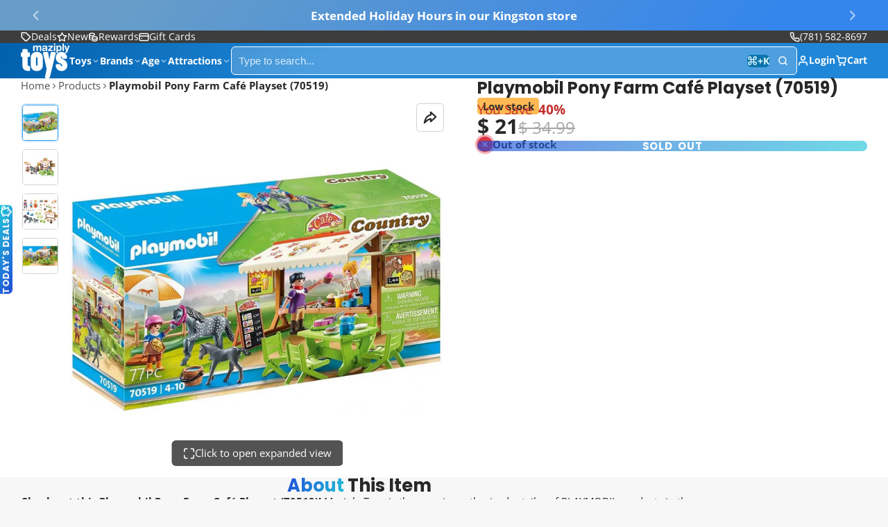

--- FILE ---
content_type: text/html; charset=utf-8
request_url: https://www.maziply.com/products/playmobil-pony-farm-cafe-playset-70519
body_size: 89888
content:
<!doctype html>
<html class="no-js " lang="en">
  <head>
  





   <link rel="amphtml" href="https://www.maziply.com/a/s/products/playmobil-pony-farm-cafe-playset-70519">



    <meta charset="utf-8">
    <meta http-equiv="X-UA-Compatible" content="IE=edge">
    <meta name="viewport" content="width=device-width,initial-scale=1">
    <meta name="theme-color" content="">
    <link rel="canonical" href="https://www.maziply.com/products/playmobil-pony-farm-cafe-playset-70519">
    <link rel="preconnect" href="https://cdn.shopify.com" crossorigin><link rel="icon" type="image/png" href="//www.maziply.com/cdn/shop/files/maziply-toys-mazbot-favicon_32x32.png?v=1616328934"><link rel="preconnect" href="https://fonts.shopifycdn.com" crossorigin><title>
      Playmobil Pony Farm Café Playset (70519) &ndash; Maziply Toys</title>

    
      <meta name="description" content="Shop Playmobil Pony Farm Café Playset (70519) @ Maziply Toys, trusted by countless families. Fast shipping or toy store pickup">
    

    

<meta property="og:site_name" content="Maziply Toys">
<meta property="og:url" content="https://www.maziply.com/products/playmobil-pony-farm-cafe-playset-70519">
<meta property="og:title" content="Playmobil Pony Farm Café Playset (70519)">
<meta property="og:type" content="product">
<meta property="og:description" content="Shop Playmobil Pony Farm Café Playset (70519) @ Maziply Toys, trusted by countless families. Fast shipping or toy store pickup"><meta property="og:image" content="http://www.maziply.com/cdn/shop/products/playmobil-pony-farm-cafe-playset-70519-packaging.jpg?v=1759265099">
  <meta property="og:image:secure_url" content="https://www.maziply.com/cdn/shop/products/playmobil-pony-farm-cafe-playset-70519-packaging.jpg?v=1759265099">
  <meta property="og:image:width" content="1000">
  <meta property="og:image:height" content="1000"><meta property="og:price:amount" content="21.00">
  <meta property="og:price:currency" content="USD"><meta name="twitter:site" content="@maziply"><meta name="twitter:card" content="summary_large_image">
<meta name="twitter:title" content="Playmobil Pony Farm Café Playset (70519)">
<meta name="twitter:description" content="Shop Playmobil Pony Farm Café Playset (70519) @ Maziply Toys, trusted by countless families. Fast shipping or toy store pickup">

    <script>window.performance && window.performance.mark && window.performance.mark('shopify.content_for_header.start');</script><meta name="google-site-verification" content="Ngymh-XTqOhsDY4vp8Cncl3B0en4WGteXn4dKV6HWWs">
<meta name="google-site-verification" content="YhGQkzfrSJRX96hcWiF37ZnYFmtrjQ-S2PgbD9RuGBY">
<meta name="google-site-verification" content="o-oSuSdOFjt0SwzdoPFBAH41EWlt5TdkJXO8hwW_F8U">
<meta name="facebook-domain-verification" content="3n8xgdsrzv055h9cgqmejkoz2w6qty">
<meta name="facebook-domain-verification" content="3obmmuobh4l84yo5hkw1o40vbyr8w4">
<meta name="google-site-verification" content="cSKo1B_bI3-flkHFIBS3YO17RR5-GDT261oNyBQGRRM">
<meta id="shopify-digital-wallet" name="shopify-digital-wallet" content="/8630758/digital_wallets/dialog">
<meta name="shopify-checkout-api-token" content="e4a0aa3978e288aa3b29bdc199fb8eaf">
<meta id="in-context-paypal-metadata" data-shop-id="8630758" data-venmo-supported="false" data-environment="production" data-locale="en_US" data-paypal-v4="true" data-currency="USD">
<link rel="alternate" type="application/json+oembed" href="https://www.maziply.com/products/playmobil-pony-farm-cafe-playset-70519.oembed">
<script async="async" src="/checkouts/internal/preloads.js?locale=en-US"></script>
<link rel="preconnect" href="https://shop.app" crossorigin="anonymous">
<script async="async" src="https://shop.app/checkouts/internal/preloads.js?locale=en-US&shop_id=8630758" crossorigin="anonymous"></script>
<script id="apple-pay-shop-capabilities" type="application/json">{"shopId":8630758,"countryCode":"US","currencyCode":"USD","merchantCapabilities":["supports3DS"],"merchantId":"gid:\/\/shopify\/Shop\/8630758","merchantName":"Maziply Toys","requiredBillingContactFields":["postalAddress","email"],"requiredShippingContactFields":["postalAddress","email"],"shippingType":"shipping","supportedNetworks":["visa","masterCard","amex","discover","elo","jcb"],"total":{"type":"pending","label":"Maziply Toys","amount":"1.00"},"shopifyPaymentsEnabled":true,"supportsSubscriptions":true}</script>
<script id="shopify-features" type="application/json">{"accessToken":"e4a0aa3978e288aa3b29bdc199fb8eaf","betas":["rich-media-storefront-analytics"],"domain":"www.maziply.com","predictiveSearch":true,"shopId":8630758,"locale":"en"}</script>
<script>var Shopify = Shopify || {};
Shopify.shop = "maziply.myshopify.com";
Shopify.locale = "en";
Shopify.currency = {"active":"USD","rate":"1.0"};
Shopify.country = "US";
Shopify.theme = {"name":"Updated copy of Multi 2.1.0 with Installments m...","id":137811656822,"schema_name":"Multi","schema_version":"3.0.2","theme_store_id":2337,"role":"main"};
Shopify.theme.handle = "null";
Shopify.theme.style = {"id":null,"handle":null};
Shopify.cdnHost = "www.maziply.com/cdn";
Shopify.routes = Shopify.routes || {};
Shopify.routes.root = "/";</script>
<script type="module">!function(o){(o.Shopify=o.Shopify||{}).modules=!0}(window);</script>
<script>!function(o){function n(){var o=[];function n(){o.push(Array.prototype.slice.apply(arguments))}return n.q=o,n}var t=o.Shopify=o.Shopify||{};t.loadFeatures=n(),t.autoloadFeatures=n()}(window);</script>
<script>
  window.ShopifyPay = window.ShopifyPay || {};
  window.ShopifyPay.apiHost = "shop.app\/pay";
  window.ShopifyPay.redirectState = null;
</script>
<script id="shop-js-analytics" type="application/json">{"pageType":"product"}</script>
<script defer="defer" async type="module" src="//www.maziply.com/cdn/shopifycloud/shop-js/modules/v2/client.init-shop-cart-sync_BT-GjEfc.en.esm.js"></script>
<script defer="defer" async type="module" src="//www.maziply.com/cdn/shopifycloud/shop-js/modules/v2/chunk.common_D58fp_Oc.esm.js"></script>
<script defer="defer" async type="module" src="//www.maziply.com/cdn/shopifycloud/shop-js/modules/v2/chunk.modal_xMitdFEc.esm.js"></script>
<script type="module">
  await import("//www.maziply.com/cdn/shopifycloud/shop-js/modules/v2/client.init-shop-cart-sync_BT-GjEfc.en.esm.js");
await import("//www.maziply.com/cdn/shopifycloud/shop-js/modules/v2/chunk.common_D58fp_Oc.esm.js");
await import("//www.maziply.com/cdn/shopifycloud/shop-js/modules/v2/chunk.modal_xMitdFEc.esm.js");

  window.Shopify.SignInWithShop?.initShopCartSync?.({"fedCMEnabled":true,"windoidEnabled":true});

</script>
<script>
  window.Shopify = window.Shopify || {};
  if (!window.Shopify.featureAssets) window.Shopify.featureAssets = {};
  window.Shopify.featureAssets['shop-js'] = {"shop-cart-sync":["modules/v2/client.shop-cart-sync_DZOKe7Ll.en.esm.js","modules/v2/chunk.common_D58fp_Oc.esm.js","modules/v2/chunk.modal_xMitdFEc.esm.js"],"init-fed-cm":["modules/v2/client.init-fed-cm_B6oLuCjv.en.esm.js","modules/v2/chunk.common_D58fp_Oc.esm.js","modules/v2/chunk.modal_xMitdFEc.esm.js"],"shop-cash-offers":["modules/v2/client.shop-cash-offers_D2sdYoxE.en.esm.js","modules/v2/chunk.common_D58fp_Oc.esm.js","modules/v2/chunk.modal_xMitdFEc.esm.js"],"shop-login-button":["modules/v2/client.shop-login-button_QeVjl5Y3.en.esm.js","modules/v2/chunk.common_D58fp_Oc.esm.js","modules/v2/chunk.modal_xMitdFEc.esm.js"],"pay-button":["modules/v2/client.pay-button_DXTOsIq6.en.esm.js","modules/v2/chunk.common_D58fp_Oc.esm.js","modules/v2/chunk.modal_xMitdFEc.esm.js"],"shop-button":["modules/v2/client.shop-button_DQZHx9pm.en.esm.js","modules/v2/chunk.common_D58fp_Oc.esm.js","modules/v2/chunk.modal_xMitdFEc.esm.js"],"avatar":["modules/v2/client.avatar_BTnouDA3.en.esm.js"],"init-windoid":["modules/v2/client.init-windoid_CR1B-cfM.en.esm.js","modules/v2/chunk.common_D58fp_Oc.esm.js","modules/v2/chunk.modal_xMitdFEc.esm.js"],"init-shop-for-new-customer-accounts":["modules/v2/client.init-shop-for-new-customer-accounts_C_vY_xzh.en.esm.js","modules/v2/client.shop-login-button_QeVjl5Y3.en.esm.js","modules/v2/chunk.common_D58fp_Oc.esm.js","modules/v2/chunk.modal_xMitdFEc.esm.js"],"init-shop-email-lookup-coordinator":["modules/v2/client.init-shop-email-lookup-coordinator_BI7n9ZSv.en.esm.js","modules/v2/chunk.common_D58fp_Oc.esm.js","modules/v2/chunk.modal_xMitdFEc.esm.js"],"init-shop-cart-sync":["modules/v2/client.init-shop-cart-sync_BT-GjEfc.en.esm.js","modules/v2/chunk.common_D58fp_Oc.esm.js","modules/v2/chunk.modal_xMitdFEc.esm.js"],"shop-toast-manager":["modules/v2/client.shop-toast-manager_DiYdP3xc.en.esm.js","modules/v2/chunk.common_D58fp_Oc.esm.js","modules/v2/chunk.modal_xMitdFEc.esm.js"],"init-customer-accounts":["modules/v2/client.init-customer-accounts_D9ZNqS-Q.en.esm.js","modules/v2/client.shop-login-button_QeVjl5Y3.en.esm.js","modules/v2/chunk.common_D58fp_Oc.esm.js","modules/v2/chunk.modal_xMitdFEc.esm.js"],"init-customer-accounts-sign-up":["modules/v2/client.init-customer-accounts-sign-up_iGw4briv.en.esm.js","modules/v2/client.shop-login-button_QeVjl5Y3.en.esm.js","modules/v2/chunk.common_D58fp_Oc.esm.js","modules/v2/chunk.modal_xMitdFEc.esm.js"],"shop-follow-button":["modules/v2/client.shop-follow-button_CqMgW2wH.en.esm.js","modules/v2/chunk.common_D58fp_Oc.esm.js","modules/v2/chunk.modal_xMitdFEc.esm.js"],"checkout-modal":["modules/v2/client.checkout-modal_xHeaAweL.en.esm.js","modules/v2/chunk.common_D58fp_Oc.esm.js","modules/v2/chunk.modal_xMitdFEc.esm.js"],"shop-login":["modules/v2/client.shop-login_D91U-Q7h.en.esm.js","modules/v2/chunk.common_D58fp_Oc.esm.js","modules/v2/chunk.modal_xMitdFEc.esm.js"],"lead-capture":["modules/v2/client.lead-capture_BJmE1dJe.en.esm.js","modules/v2/chunk.common_D58fp_Oc.esm.js","modules/v2/chunk.modal_xMitdFEc.esm.js"],"payment-terms":["modules/v2/client.payment-terms_Ci9AEqFq.en.esm.js","modules/v2/chunk.common_D58fp_Oc.esm.js","modules/v2/chunk.modal_xMitdFEc.esm.js"]};
</script>
<script>(function() {
  var isLoaded = false;
  function asyncLoad() {
    if (isLoaded) return;
    isLoaded = true;
    var urls = ["\/\/cdn.shopify.com\/proxy\/61000c583c691307421559ec898d6acad544ebbc48adc33a38b60e8e62ef6717\/bingshoppingtool-t2app-prod.trafficmanager.net\/uet\/tracking_script?shop=maziply.myshopify.com\u0026sp-cache-control=cHVibGljLCBtYXgtYWdlPTkwMA","https:\/\/cdn.recovermycart.com\/scripts\/keepcart\/CartJS.min.js?shop=maziply.myshopify.com\u0026shop=maziply.myshopify.com","\/\/cdn.shopify.com\/proxy\/8dd9f734bf8ff33ce73203c7a4d1afea920f7a2268583b169a9b6ce4fe229a20\/maziply.bookthatapp.com\/javascripts\/bta-installed.js?shop=maziply.myshopify.com\u0026sp-cache-control=cHVibGljLCBtYXgtYWdlPTkwMA","https:\/\/d1639lhkj5l89m.cloudfront.net\/js\/storefront\/uppromote.js?shop=maziply.myshopify.com","\/\/cdn.shopify.com\/proxy\/e52f593d45b2c89c7b5c5426f6d35463211b3688c4acc4125558c54b251bafbe\/static.cdn.printful.com\/static\/js\/external\/shopify-product-customizer.js?v=0.28\u0026shop=maziply.myshopify.com\u0026sp-cache-control=cHVibGljLCBtYXgtYWdlPTkwMA","https:\/\/services.nofraud.com\/js\/device.js?shop=maziply.myshopify.com","https:\/\/cdn.roseperl.com\/storelocator-prod\/stockist-form\/maziply-1750211090.js?shop=maziply.myshopify.com","\/\/cdn.shopify.com\/proxy\/162a005cf5e0aa96fa31d64679a1841ad9499d7d7eb363fab5d713fcbb7ff1c9\/maziply.bookthatapp.com\/sdk\/v1\/js\/bta-order-status-bootstrap.min.js?shop=maziply.myshopify.com\u0026sp-cache-control=cHVibGljLCBtYXgtYWdlPTkwMA","https:\/\/cdn.roseperl.com\/storelocator-prod\/setting\/maziply-1757003464.js?shop=maziply.myshopify.com","https:\/\/cdn.roseperl.com\/storelocator-prod\/wtb\/maziply-1757003466.js?shop=maziply.myshopify.com"];
    for (var i = 0; i < urls.length; i++) {
      var s = document.createElement('script');
      s.type = 'text/javascript';
      s.async = true;
      s.src = urls[i];
      var x = document.getElementsByTagName('script')[0];
      x.parentNode.insertBefore(s, x);
    }
  };
  if(window.attachEvent) {
    window.attachEvent('onload', asyncLoad);
  } else {
    window.addEventListener('load', asyncLoad, false);
  }
})();</script>
<script id="__st">var __st={"a":8630758,"offset":-18000,"reqid":"d6a274c6-45d4-42f5-8da4-a207a5558ef9-1769096580","pageurl":"www.maziply.com\/products\/playmobil-pony-farm-cafe-playset-70519","u":"93e247901247","p":"product","rtyp":"product","rid":6718500077686};</script>
<script>window.ShopifyPaypalV4VisibilityTracking = true;</script>
<script id="captcha-bootstrap">!function(){'use strict';const t='contact',e='account',n='new_comment',o=[[t,t],['blogs',n],['comments',n],[t,'customer']],c=[[e,'customer_login'],[e,'guest_login'],[e,'recover_customer_password'],[e,'create_customer']],r=t=>t.map((([t,e])=>`form[action*='/${t}']:not([data-nocaptcha='true']) input[name='form_type'][value='${e}']`)).join(','),a=t=>()=>t?[...document.querySelectorAll(t)].map((t=>t.form)):[];function s(){const t=[...o],e=r(t);return a(e)}const i='password',u='form_key',d=['recaptcha-v3-token','g-recaptcha-response','h-captcha-response',i],f=()=>{try{return window.sessionStorage}catch{return}},m='__shopify_v',_=t=>t.elements[u];function p(t,e,n=!1){try{const o=window.sessionStorage,c=JSON.parse(o.getItem(e)),{data:r}=function(t){const{data:e,action:n}=t;return t[m]||n?{data:e,action:n}:{data:t,action:n}}(c);for(const[e,n]of Object.entries(r))t.elements[e]&&(t.elements[e].value=n);n&&o.removeItem(e)}catch(o){console.error('form repopulation failed',{error:o})}}const l='form_type',E='cptcha';function T(t){t.dataset[E]=!0}const w=window,h=w.document,L='Shopify',v='ce_forms',y='captcha';let A=!1;((t,e)=>{const n=(g='f06e6c50-85a8-45c8-87d0-21a2b65856fe',I='https://cdn.shopify.com/shopifycloud/storefront-forms-hcaptcha/ce_storefront_forms_captcha_hcaptcha.v1.5.2.iife.js',D={infoText:'Protected by hCaptcha',privacyText:'Privacy',termsText:'Terms'},(t,e,n)=>{const o=w[L][v],c=o.bindForm;if(c)return c(t,g,e,D).then(n);var r;o.q.push([[t,g,e,D],n]),r=I,A||(h.body.append(Object.assign(h.createElement('script'),{id:'captcha-provider',async:!0,src:r})),A=!0)});var g,I,D;w[L]=w[L]||{},w[L][v]=w[L][v]||{},w[L][v].q=[],w[L][y]=w[L][y]||{},w[L][y].protect=function(t,e){n(t,void 0,e),T(t)},Object.freeze(w[L][y]),function(t,e,n,w,h,L){const[v,y,A,g]=function(t,e,n){const i=e?o:[],u=t?c:[],d=[...i,...u],f=r(d),m=r(i),_=r(d.filter((([t,e])=>n.includes(e))));return[a(f),a(m),a(_),s()]}(w,h,L),I=t=>{const e=t.target;return e instanceof HTMLFormElement?e:e&&e.form},D=t=>v().includes(t);t.addEventListener('submit',(t=>{const e=I(t);if(!e)return;const n=D(e)&&!e.dataset.hcaptchaBound&&!e.dataset.recaptchaBound,o=_(e),c=g().includes(e)&&(!o||!o.value);(n||c)&&t.preventDefault(),c&&!n&&(function(t){try{if(!f())return;!function(t){const e=f();if(!e)return;const n=_(t);if(!n)return;const o=n.value;o&&e.removeItem(o)}(t);const e=Array.from(Array(32),(()=>Math.random().toString(36)[2])).join('');!function(t,e){_(t)||t.append(Object.assign(document.createElement('input'),{type:'hidden',name:u})),t.elements[u].value=e}(t,e),function(t,e){const n=f();if(!n)return;const o=[...t.querySelectorAll(`input[type='${i}']`)].map((({name:t})=>t)),c=[...d,...o],r={};for(const[a,s]of new FormData(t).entries())c.includes(a)||(r[a]=s);n.setItem(e,JSON.stringify({[m]:1,action:t.action,data:r}))}(t,e)}catch(e){console.error('failed to persist form',e)}}(e),e.submit())}));const S=(t,e)=>{t&&!t.dataset[E]&&(n(t,e.some((e=>e===t))),T(t))};for(const o of['focusin','change'])t.addEventListener(o,(t=>{const e=I(t);D(e)&&S(e,y())}));const B=e.get('form_key'),M=e.get(l),P=B&&M;t.addEventListener('DOMContentLoaded',(()=>{const t=y();if(P)for(const e of t)e.elements[l].value===M&&p(e,B);[...new Set([...A(),...v().filter((t=>'true'===t.dataset.shopifyCaptcha))])].forEach((e=>S(e,t)))}))}(h,new URLSearchParams(w.location.search),n,t,e,['guest_login'])})(!0,!0)}();</script>
<script integrity="sha256-4kQ18oKyAcykRKYeNunJcIwy7WH5gtpwJnB7kiuLZ1E=" data-source-attribution="shopify.loadfeatures" defer="defer" src="//www.maziply.com/cdn/shopifycloud/storefront/assets/storefront/load_feature-a0a9edcb.js" crossorigin="anonymous"></script>
<script crossorigin="anonymous" defer="defer" src="//www.maziply.com/cdn/shopifycloud/storefront/assets/shopify_pay/storefront-65b4c6d7.js?v=20250812"></script>
<script data-source-attribution="shopify.dynamic_checkout.dynamic.init">var Shopify=Shopify||{};Shopify.PaymentButton=Shopify.PaymentButton||{isStorefrontPortableWallets:!0,init:function(){window.Shopify.PaymentButton.init=function(){};var t=document.createElement("script");t.src="https://www.maziply.com/cdn/shopifycloud/portable-wallets/latest/portable-wallets.en.js",t.type="module",document.head.appendChild(t)}};
</script>
<script data-source-attribution="shopify.dynamic_checkout.buyer_consent">
  function portableWalletsHideBuyerConsent(e){var t=document.getElementById("shopify-buyer-consent"),n=document.getElementById("shopify-subscription-policy-button");t&&n&&(t.classList.add("hidden"),t.setAttribute("aria-hidden","true"),n.removeEventListener("click",e))}function portableWalletsShowBuyerConsent(e){var t=document.getElementById("shopify-buyer-consent"),n=document.getElementById("shopify-subscription-policy-button");t&&n&&(t.classList.remove("hidden"),t.removeAttribute("aria-hidden"),n.addEventListener("click",e))}window.Shopify?.PaymentButton&&(window.Shopify.PaymentButton.hideBuyerConsent=portableWalletsHideBuyerConsent,window.Shopify.PaymentButton.showBuyerConsent=portableWalletsShowBuyerConsent);
</script>
<script data-source-attribution="shopify.dynamic_checkout.cart.bootstrap">document.addEventListener("DOMContentLoaded",(function(){function t(){return document.querySelector("shopify-accelerated-checkout-cart, shopify-accelerated-checkout")}if(t())Shopify.PaymentButton.init();else{new MutationObserver((function(e,n){t()&&(Shopify.PaymentButton.init(),n.disconnect())})).observe(document.body,{childList:!0,subtree:!0})}}));
</script>
<link id="shopify-accelerated-checkout-styles" rel="stylesheet" media="screen" href="https://www.maziply.com/cdn/shopifycloud/portable-wallets/latest/accelerated-checkout-backwards-compat.css" crossorigin="anonymous">
<style id="shopify-accelerated-checkout-cart">
        #shopify-buyer-consent {
  margin-top: 1em;
  display: inline-block;
  width: 100%;
}

#shopify-buyer-consent.hidden {
  display: none;
}

#shopify-subscription-policy-button {
  background: none;
  border: none;
  padding: 0;
  text-decoration: underline;
  font-size: inherit;
  cursor: pointer;
}

#shopify-subscription-policy-button::before {
  box-shadow: none;
}

      </style>

<script>window.performance && window.performance.mark && window.performance.mark('shopify.content_for_header.end');</script>
    

    

<style data-shopify>
    @font-face {
  font-family: "Open Sans";
  font-weight: 400;
  font-style: normal;
  font-display: swap;
  src: url("//www.maziply.com/cdn/fonts/open_sans/opensans_n4.c32e4d4eca5273f6d4ee95ddf54b5bbb75fc9b61.woff2") format("woff2"),
       url("//www.maziply.com/cdn/fonts/open_sans/opensans_n4.5f3406f8d94162b37bfa232b486ac93ee892406d.woff") format("woff");
}

    @font-face {
  font-family: "Open Sans";
  font-weight: 700;
  font-style: normal;
  font-display: swap;
  src: url("//www.maziply.com/cdn/fonts/open_sans/opensans_n7.a9393be1574ea8606c68f4441806b2711d0d13e4.woff2") format("woff2"),
       url("//www.maziply.com/cdn/fonts/open_sans/opensans_n7.7b8af34a6ebf52beb1a4c1d8c73ad6910ec2e553.woff") format("woff");
}

    @font-face {
  font-family: "Open Sans";
  font-weight: 400;
  font-style: italic;
  font-display: swap;
  src: url("//www.maziply.com/cdn/fonts/open_sans/opensans_i4.6f1d45f7a46916cc95c694aab32ecbf7509cbf33.woff2") format("woff2"),
       url("//www.maziply.com/cdn/fonts/open_sans/opensans_i4.4efaa52d5a57aa9a57c1556cc2b7465d18839daa.woff") format("woff");
}

    @font-face {
  font-family: "Open Sans";
  font-weight: 700;
  font-style: italic;
  font-display: swap;
  src: url("//www.maziply.com/cdn/fonts/open_sans/opensans_i7.916ced2e2ce15f7fcd95d196601a15e7b89ee9a4.woff2") format("woff2"),
       url("//www.maziply.com/cdn/fonts/open_sans/opensans_i7.99a9cff8c86ea65461de497ade3d515a98f8b32a.woff") format("woff");
}

    @font-face {
  font-family: Poppins;
  font-weight: 700;
  font-style: normal;
  font-display: swap;
  src: url("//www.maziply.com/cdn/fonts/poppins/poppins_n7.56758dcf284489feb014a026f3727f2f20a54626.woff2") format("woff2"),
       url("//www.maziply.com/cdn/fonts/poppins/poppins_n7.f34f55d9b3d3205d2cd6f64955ff4b36f0cfd8da.woff") format("woff");
}

        .color-scheme-main {
          --color-scheme-box-shadow-drop: 0 5px 20px rgba(0,0,0, 0.4);
          
          --color-scheme-highlight: linear-gradient(115deg, #c740a3, #9140c7);
          --color-scheme-pattern: #ffffff;--color-scheme-primary-button-bg: linear-gradient(115deg, #c740a3, #9140c7);
          --color-scheme-primary-button-bg-hover: #9b30a4;
          --color-scheme-primary-button-text: #ffffff;
          --color-scheme-primary-button-border: #9e37a7;
          --color-scheme-secondary-button-bg: #383838;
          --color-scheme-secondary-button-bg-hover: #1f1f1f;
          --color-scheme-secondary-button-text: #ffffff;
          --color-scheme-secondary-button-border: #202020;
          --color-scheme-icon: #383838;
          --color-scheme-links: #383838;--color-scheme-text: #282828;
          --color-scheme-bg: #f7f7f7;
          --color-scheme-border: #c4c4c4;
        }
    
        .color-scheme-invert {
          --color-scheme-box-shadow-drop: 0 5px 20px rgba(0,0,0, 0.4);
          
          --color-scheme-highlight: linear-gradient(115deg, #3e7ae1, #3ee1dc);
          --color-scheme-pattern: #455c66;--color-scheme-primary-button-bg: linear-gradient(115deg, #4072c7, #40c7c3);
          --color-scheme-primary-button-bg-hover: #3081a4;
          --color-scheme-primary-button-text: #ffffff;
          --color-scheme-primary-button-border: #3e8fb3;
          --color-scheme-secondary-button-bg: #ffffff;
          --color-scheme-secondary-button-bg-hover: #e6e6e6;
          --color-scheme-secondary-button-text: #4a4a4a;
          --color-scheme-secondary-button-border: #202020;
          --color-scheme-icon: #383838;
          --color-scheme-links: #383838;--color-scheme-text: #ffffff;
          --color-scheme-bg: #4a4a4a;
          --color-scheme-border: #171717;--color-scheme-bg-gradient: linear-gradient(320deg, rgba(15, 27, 47, 1) 16%, rgba(159, 162, 173, 1) 87%);
        }
    
        .color-scheme-accent {
          --color-scheme-box-shadow-drop: 0 5px 20px rgba(0,0,0, 0.4);
          
          --color-scheme-highlight: linear-gradient(115deg, #fb3362, #fb33e7);
          --color-scheme-pattern: #9c2e9f;--color-scheme-primary-button-bg: linear-gradient(115deg, #a62579, #7d25a6);
          --color-scheme-primary-button-bg-hover: #7c1c7a;
          --color-scheme-primary-button-text: #ffffff;
          --color-scheme-primary-button-border: #741371;
          --color-scheme-secondary-button-bg: #ffffff;
          --color-scheme-secondary-button-bg-hover: #e6e6e6;
          --color-scheme-secondary-button-text: #ae2faa;
          --color-scheme-secondary-button-border: #e2e2e2;
          --color-scheme-icon: #ffffff;
          --color-scheme-links: #ffffff;--color-scheme-text: #ffffff;
          --color-scheme-bg: #c931c4;
          --color-scheme-border: #771d74;--color-scheme-bg-gradient: linear-gradient(320deg, rgba(56, 78, 197, 1) 16%, rgba(203, 68, 194, 1) 52%, rgba(255, 201, 104, 1) 87%);
        }
    
        .color-scheme-accent2 {
          --color-scheme-box-shadow-drop: 0 5px 20px rgba(0,0,0, 0.4);
          
          --color-scheme-highlight: linear-gradient(115deg, #3e7ae1, #3ee1dc);
          --color-scheme-pattern: #6bd7ff;--color-scheme-primary-button-bg: linear-gradient(115deg, #1c51b3, #1cb3b0);
          --color-scheme-primary-button-bg-hover: #156387;
          --color-scheme-primary-button-text: #ffffff;
          --color-scheme-primary-button-border: #1c84b3;
          --color-scheme-secondary-button-bg: #ffffff;
          --color-scheme-secondary-button-bg-hover: #e6e6e6;
          --color-scheme-secondary-button-text: #3eafe1;
          --color-scheme-secondary-button-border: #cacaca;
          --color-scheme-icon: #ffffff;
          --color-scheme-links: #ffffff;--color-scheme-text: #ffffff;
          --color-scheme-bg: #3eafe1;
          --color-scheme-border: #1977a0;--color-scheme-bg-gradient: linear-gradient(310deg, rgba(52, 133, 236, 1) 13%, rgba(103, 157, 200, 1) 86%);
        }
    
        .color-scheme-scheme-ff9aa1c1-7099-4ca0-a0ff-f54ddd81f37e {
          --color-scheme-box-shadow-drop: 0 5px 20px rgba(0,0,0, 0.4);
          
          --color-scheme-highlight: linear-gradient(115deg, #204bd8, #20c6d8);
          --color-scheme-pattern: #ffffff;--color-scheme-primary-button-bg: linear-gradient(115deg, #204bd8, #20c6d8);
          --color-scheme-primary-button-bg-hover: #196bac;
          --color-scheme-primary-button-text: #ffffff;
          --color-scheme-primary-button-border: #0060ab;
          --color-scheme-secondary-button-bg: #ffa500;
          --color-scheme-secondary-button-bg-hover: #cc8400;
          --color-scheme-secondary-button-text: #000000;
          --color-scheme-secondary-button-border: #cd8400;
          --color-scheme-icon: #383838;
          --color-scheme-links: #383838;
        }
    
        .color-scheme-scheme-085e9fb9-0b02-4492-b10c-3977e464de4f {
          --color-scheme-box-shadow-drop: 0 5px 20px rgba(0,0,0, 0.4);
          
          --color-scheme-highlight: linear-gradient(115deg, #315789, #318980);
          --color-scheme-pattern: #ffffff;--color-scheme-primary-button-bg: linear-gradient(115deg, #3466a7, #34a79c);
          --color-scheme-primary-button-bg-hover: #286c80;
          --color-scheme-primary-button-text: #ffffff;
          --color-scheme-primary-button-border: #317589;
          --color-scheme-secondary-button-bg: #383838;
          --color-scheme-secondary-button-bg-hover: #1f1f1f;
          --color-scheme-secondary-button-text: #4a4a4a;
          --color-scheme-secondary-button-border: #202020;
          --color-scheme-icon: #383838;
          --color-scheme-links: #2087d8;--color-scheme-text: #282828;
          --color-scheme-bg: #c2b280;
          --color-scheme-border: #958247;--color-scheme-bg-gradient: linear-gradient(127deg, rgba(194, 178, 128, 1) 11%, rgba(224, 205, 169, 1) 79%);
        }
    
        .color-scheme-scheme-75ab9dec-7e7f-4e15-86e5-232ada140054 {
          --color-scheme-box-shadow-drop: 0 5px 20px rgba(0,0,0, 0.4);
          
          --color-scheme-highlight: linear-gradient(115deg, #204bd8, #20c6d8);
          --color-scheme-pattern: #ffffff;--color-scheme-primary-button-bg: linear-gradient(115deg, #204bd8, #20c6d8);
          --color-scheme-primary-button-bg-hover: #196bac;
          --color-scheme-primary-button-text: #ffffff;
          --color-scheme-primary-button-border: #2087d8;
          --color-scheme-secondary-button-bg: #383838;
          --color-scheme-secondary-button-bg-hover: #1f1f1f;
          --color-scheme-secondary-button-text: #ffffff;
          --color-scheme-secondary-button-border: #202020;
          --color-scheme-icon: #383838;
          --color-scheme-links: #383838;--color-scheme-text: #000000;
          --color-scheme-bg: #ffffff;
          --color-scheme-border: #cccccc;--color-scheme-bg-gradient: linear-gradient(78deg, rgba(255, 189, 0, 1), rgba(255, 233, 148, 1) 46%);
        }
    
        .color-scheme-scheme-2fcdbf73-57f7-4350-ac09-0b65adf00fa9 {
          --color-scheme-box-shadow-drop: 0 5px 20px rgba(0,0,0, 0.4);
          
          --color-scheme-highlight: linear-gradient(115deg, #2e5bef, #2edcef);
          --color-scheme-pattern: #ffffff;--color-scheme-primary-button-bg: linear-gradient(115deg, #2e5bef, #2edcef);
          --color-scheme-primary-button-bg-hover: #1181d9;
          --color-scheme-primary-button-text: #ffffff;
          --color-scheme-primary-button-border: #2e9aef;
          --color-scheme-secondary-button-bg: #383838;
          --color-scheme-secondary-button-bg-hover: #1f1f1f;
          --color-scheme-secondary-button-text: #ffffff;
          --color-scheme-secondary-button-border: #202020;
          --color-scheme-icon: #383838;
          --color-scheme-links: #383838;--color-scheme-text: #282828;
          --color-scheme-bg: #ffffff;
          --color-scheme-border: #cccccc;
        }
    
        .color-scheme-scheme-37985b31-e444-4398-bb9b-7dd7c1e23d26 {
          --color-scheme-box-shadow-drop: 0 5px 20px rgba(0,0,0, 0.4);
          
          --color-scheme-highlight: linear-gradient(115deg, #fcfcfc, #fcfcfc);
          --color-scheme-pattern: #ffffff;--color-scheme-primary-button-bg: linear-gradient(115deg, #ffffff, #ffffff);
          --color-scheme-primary-button-bg-hover: #e6e6e6;
          --color-scheme-primary-button-text: #ffffff;
          --color-scheme-primary-button-border: #ffffff;
          --color-scheme-secondary-button-bg: #ffffff;
          --color-scheme-secondary-button-bg-hover: #e6e6e6;
          --color-scheme-secondary-button-text: #ffffff;
          --color-scheme-secondary-button-border: #ffffff;
          --color-scheme-icon: #ffffff;
          --color-scheme-links: #ffffff;--color-scheme-text: #ffffff;
          --color-scheme-bg: #f7f7f7;
          --color-scheme-border: #c4c4c4;--color-scheme-bg-gradient: linear-gradient(310deg, rgba(46, 129, 194, 1) 50%, rgba(102, 183, 87, 1) 75%, rgba(244, 222, 129, 1) 100%);
        }
    
        .color-scheme-scheme-00691ae9-46e4-4df0-9244-62e3b54734b9 {
          --color-scheme-box-shadow-drop: 0 5px 20px rgba(0,0,0, 0.4);
          
          --color-scheme-highlight: linear-gradient(115deg, #a2ffb6, #ccffa2);
          --color-scheme-pattern: #ffffff;--color-scheme-primary-button-bg: linear-gradient(115deg, #a2ffb6, #ccffa2);
          --color-scheme-primary-button-bg-hover: #80ff6f;
          --color-scheme-primary-button-text: #adffa2;
          --color-scheme-primary-button-border: #adffa2;
          --color-scheme-secondary-button-bg: #ffffff;
          --color-scheme-secondary-button-bg-hover: #e6e6e6;
          --color-scheme-secondary-button-text: #adffa2;
          --color-scheme-secondary-button-border: #adffa2;
          --color-scheme-icon: #adffa2;
          --color-scheme-links: #adffa2;--color-scheme-text: #adffa2;
          --color-scheme-bg: #000000;
          --color-scheme-border: #000000;
        }
    
        .color-scheme-scheme-ce13f511-a7af-47c8-bc48-43c6e94237ec {
          --color-scheme-box-shadow-drop: 0 5px 20px rgba(0,0,0, 0.4);
          
          --color-scheme-highlight: linear-gradient(115deg, #c740a3, #9140c7);
          --color-scheme-pattern: #ffffff;--color-scheme-primary-button-bg: linear-gradient(115deg, #ff2f00, #ff007b);
          --color-scheme-primary-button-bg-hover: #cc0020;
          --color-scheme-primary-button-text: #ffffff;
          --color-scheme-primary-button-border: #ffffff;
          --color-scheme-secondary-button-bg: #ffffff;
          --color-scheme-secondary-button-bg-hover: #e6e6e6;
          --color-scheme-secondary-button-text: #c32f2d;
          --color-scheme-secondary-button-border: #b1001b;
          --color-scheme-icon: #383838;
          --color-scheme-links: #383838;--color-scheme-text: #ffffff;
          --color-scheme-bg: #ff0028;
          --color-scheme-border: #990018;
        }
    
        .color-scheme-scheme-db97288e-70c8-45d2-8746-17c5b41347f7 {
          --color-scheme-box-shadow-drop: 0 5px 20px rgba(0,0,0, 0.4);
          
          --color-scheme-highlight: linear-gradient(115deg, #c740a3, #9140c7);
          --color-scheme-pattern: #ffffff;--color-scheme-primary-button-bg: linear-gradient(115deg, #202020, #202020);
          --color-scheme-primary-button-bg-hover: #070707;
          --color-scheme-primary-button-text: #ffffff;
          --color-scheme-primary-button-border: #9e37a7;
          --color-scheme-secondary-button-bg: #383838;
          --color-scheme-secondary-button-bg-hover: #1f1f1f;
          --color-scheme-secondary-button-text: #ffffff;
          --color-scheme-secondary-button-border: #202020;
          --color-scheme-icon: #383838;
          --color-scheme-links: #383838;--color-scheme-text: #282828;
          --color-scheme-bg: #f4f691;
          --color-scheme-border: #ebee33;
        }
    
        .color-scheme-scheme-cf4319c6-0dca-4c8c-afd0-e75bb7d2028d {
          --color-scheme-box-shadow-drop: 0 5px 20px rgba(0,0,0, 0.4);
          
          --color-scheme-highlight: linear-gradient(115deg, #4072c7, #40c7c3);
          --color-scheme-pattern: #ffffff;--color-scheme-primary-button-bg: linear-gradient(115deg, #4072c7, #40c7c3);
          --color-scheme-primary-button-bg-hover: #3081a4;
          --color-scheme-primary-button-text: #ffffff;
          --color-scheme-primary-button-border: #409ec7;
          --color-scheme-secondary-button-bg: #ffffff;
          --color-scheme-secondary-button-bg-hover: #e6e6e6;
          --color-scheme-secondary-button-text: #000000;
          --color-scheme-secondary-button-border: #ffffff;
          --color-scheme-icon: #ffffff;
          --color-scheme-links: #409ec7;--color-scheme-text: #ffffff;
          --color-scheme-bg: #000000;
          --color-scheme-border: #000000;
        }
    

    :root {--glob-size-1: min(4px, 0.8vmin);
      --glob-size-2: min(8px, 1.6vmin);
      --glob-size-3: min(12px, 2.4vmin);
      --glob-size-4: min(16px, 3.2vmin);
      --glob-size-5: min(20px, 4.0vmin);
      --glob-size-6: min(24px, 4.8vmin);
      --glob-size-7: min(28px, 5.6vmin);
      --glob-size-8: min(32px, 6.4vmin);
      --glob-size-9: min(36px, 7.2vmin);
      --glob-size-10: min(40px, 8.0vmin);
      --glob-size-11: min(44px, 8.8vmin);
      --glob-size-12: min(48px, 9.6vmin);
      --glob-size-13: min(52px, 10.4vmin);
      --glob-size-14: min(56px, 11.2vmin);
      --glob-size-15: min(60px, 12.0vmin);
      --glob-size-16: min(64px, 12.8vmin);
      --glob-size-17: min(68px, 13.6vmin);
      --glob-size-18: min(72px, 14.4vmin);
      --glob-size-19: min(76px, 15.2vmin);
      --glob-size-20: min(80px, 16.0vmin);
      
    --glob-frame-size: var(--glob-size-2);
    --glob-gutter: var(--glob-size-6);

    --glob-heading-size: 30px;
    --glob-heading-letter-spacing: 0.0em;
    --glob-heading-family: Poppins, sans-serif;
    --glob-heading-style: normal;
    --glob-heading-weight: 700;
    --glob-heading-transform: none;

    --glob-body-family: "Open Sans", sans-serif;
    --glob-body-line-height: 1.4;
    --glob-body-size: 15px;
    --glob-body-weight: 400;
    --glob-body-bold-weight: 700;

    --glob-icon-stroke-width: 2.3px;
    
      --glob-icon-linecap: round;
      --glob-icon-linejoin: round;--color-g-text: #282828;
    --color-g-text-alpha-80: rgba(40, 40, 40, 0.8);
    --color-g-text-alpha-70: rgba(40, 40, 40, 0.7);
    --color-g-text-alpha-50: rgba(40, 40, 40, 0.5);
    --color-g-text-alpha-60: rgba(40, 40, 40, 0.6);
    --color-g-text-alpha-40: rgba(40, 40, 40, 0.4);
    --color-g-text-alpha-30: rgba(40, 40, 40, 0.3);
    --color-g-text-alpha-20: rgba(40, 40, 40, 0.2);
    --color-g-text-alpha-10: rgba(40, 40, 40, 0.1);--color-g-bg: #f7f7f7;
    --color-g-border: #d1d1d1;
    --color-g-bg-d5: #eaeaea;
    --color-g-bg-d15: #dedede;
    --color-g-bg-alpha-0: rgba(247, 247, 247, 0);
    --color-g-bg-alpha-70: rgba(247, 247, 247, 0.7);
    --color-g-bg-border: #c4c4c4;

    --color-g-fg: #ffffff;
    --color-g-fg-alpha-70: rgba(255, 255, 255, 0.7);
    --color-g-fg-alpha-50: rgba(255, 255, 255, 0.5);
    --color-g-fg-d5: #f2f2f2;
    --color-g-fg-d10: #e6e6e6;
    --color-g-fg-d20: #cccccc;

    

    --color-g-accent: #2e9aef;
    --color-g-accent-a20: rgba(46, 154, 239, 0.2);
    --color-g-accent-a10: rgba(46, 154, 239, 0.1);
    --color-g-accent-front: #ffffff; 

    --color-g-sale: #c32f2d;
    --color-g-warning: #FD7E14;
    --color-g-success: #198754;
    --color-g-danger: #DC3545;
    --color-g-star-rating: #FFA41C;
    --color-g-cart-counter-bg: #fac90b;--color-g-cart-counter-text: #2d2d2d;
    --color-g-wishlist: #f25268;

    --color-g-highlight: #2087d8;

    --color-g-button-buy-it-now-text: #ffffff;
    --color-g-button-buy-it-now-bg: #505050;
    --color-g-button-buy-it-now-bg-hover: #434343;

    --color-g-product-badge-sale: #c32f2d;--color-g-product-badge-sale-text: #ffffff;

    --color-g-product-badge-sold-out: #7D959F;--color-g-product-badge-sold-out-text: #2d2d2d;
    
    --color-g-product-badge-low-stock: #FFBA53;--color-g-product-badge-low-stock-text: #2d2d2d;

    --color-g-product-custom-badge-text: #202020;
    --color-g-product-custom-badge-bg: #eafd15;

    --color-g-header-bg: #424242;--color-g-header-gradient-bg: linear-gradient(117deg, rgba(0, 96, 171, 1), rgba(32, 135, 216, 1) 37%, rgba(32, 135, 216, 1) 97%);
    
    --color-g-header-text: #ffffff;
    --color-g-header-border: rgba(104, 104, 104, 0.5);

    --color-g-nav-dropdown-bg: #ffffff;
    --color-g-nav-dropdown-text: #383838;
    --color-g-nav-dropdown-border: rgba(56, 56, 56, 0.2);

    --color-g-footer-heading: #ffffff;
    --color-g-footer-bg: #091C25;
    --color-g-footer-text: #ffffff;

    --glob-border-radius-base: 0.4rem;
    --glob-border-radius-inner: 0.3rem;
    --glob-border-radius-sm: 0.1rem;
    --glob-border-radius-pill: 9999rem;
    --glob-border-radius-circle: 50%;

    --transition-base: 0.3s;
    --box-shadow-large: rgb(50 50 93 / 25%) 0px 50px 100px -20px, rgb(0 0 0 / 30%) 0px 30px 60px -30px;
    --container-width: 1410px;

    --glob-product-badge-text-size: 0.8rem;
    --glob-product-badge-text-transform: none;--glob-product-badge-weight: var(--glob-body-bold-weight);

    --glob-header-family: var(--glob-body-family);
--glob-header-weight: var(--glob-body-bold-weight);
--glob-header-style: var(--glob-body-style);
--glob-header-size: 0.9rem;
--glob-header-scale: 0.9;


    --glob-subheading-family: var(--glob-body-family);
--glob-subheading-weight: var(--glob-body-bold-weight);
--glob-subheading-style: var(--glob-body-style);
--glob-subheading-size: 0.9rem;
--glob-subheading-scale: 0.9;

    --glob-subheading-transform: uppercase;
    --glob-subheading-letter-spacing: 0.1em;
    --glob-subheading-opacity: 0.9;

    --glob-button-family: var(--glob-heading-family);
--glob-button-weight: var(--glob-heading-weight);
--glob-button-style: var(--glob-heading-style);
--glob-button-size: 0.8rem;
--glob-button-scale: 0.8;

    --glob-button-transform: uppercase;
    --glob-button-letter-spacing: 0.05em;
    
    --glob-product-card-title-family: var(--glob-body-family);
--glob-product-card-title-weight: var(--glob-body-bold-weight);
--glob-product-card-title-style: var(--glob-body-style);
--glob-product-card-title-size: 0.8rem;
--glob-product-card-title-scale: 0.8;

    --glob-product-card-price-weight: var(--glob-body-bold-weight);
    --glob-collection-card-title-family: var(--glob-body-family);
--glob-collection-card-title-weight: var(--glob-body-bold-weight);
--glob-collection-card-title-style: var(--glob-body-style);
--glob-collection-card-title-size: 0.85rem;
--glob-collection-card-title-scale: 0.85;


    --glob-article-card-title-family: var(--glob-body-family);
--glob-article-card-title-weight: var(--glob-body-weight);
--glob-article-card-title-style: var(--glob-body-style);
--glob-article-card-title-size: 1.0rem;
--glob-article-card-title-scale: 1.0;

}
</style><link rel="preload" as="font" href="//www.maziply.com/cdn/fonts/open_sans/opensans_n4.c32e4d4eca5273f6d4ee95ddf54b5bbb75fc9b61.woff2" type="font/woff2" crossorigin><link rel="preload" as="font" href="//www.maziply.com/cdn/fonts/poppins/poppins_n7.56758dcf284489feb014a026f3727f2f20a54626.woff2" type="font/woff2" crossorigin><script>
    var globalLoadedStyles = {};
    function loadStyle(style) {
        if(globalLoadedStyles[style.getAttribute('href')]) {
            return;
        }
        globalLoadedStyles[style.getAttribute('href')] = true;
        if(style.media === 'print') {
            style.media = 'all';
        }
    }
    window.shopUrl = 'https://www.maziply.com';
    window.routes = {
        cart_add_url: '/cart/add',
        cart_change_url: '/cart/change',
        cart_update_url: '/cart/update',
        predictive_search_url: '/search/suggest'
    };
    window.dynamicURLs = {
        account: '/account',
        accountLogin: 'https://www.maziply.com/customer_authentication/redirect?locale=en&region_country=US',
        accountLogout: '/account/logout',
        accountRegister: '/account/register',
        accountAddresses: '/account/addresses',
        allProductsCollection: '/collections/all',
        cart: '/cart',
        cartAdd: '/cart/add',
        cartChange: '/cart/change',
        cartClear: '/cart/clear',
        cartUpdate: '/cart/update',
        contact: '/contact#contact_form',
        localization: '/localization',
        collections: '/collections',
        predictiveSearch: '/search/suggest',
        productRecommendations: '/recommendations/products',
        root: '/',
        search: '/search'
    };
    window.cartStrings = {
        error: `There was an error while updating your cart. Please try again.`,
        quantityError: `You can only add [quantity] of this item to your cart.`
    };
    window.variantStrings = {
        addToCart: `Add to cart`,
        soldOut: `Sold out`,
        unavailable: `Unavailable`,
    };
    window.accessibilityStrings = {
        imageAvailable: `Image [index] is now available in gallery view`,
        shareSuccess: `Link copied to clipboard`,
        pauseSlideshow: `Pause slideshow`,
        playSlideshow: `Play slideshow`,
    };


    Shopify.money_format = "$ {{amount}}";
    Shopify.formatMoney = function(cents, format) {
        if (typeof cents == 'string') { cents = cents.replace('.',''); }
        let value = '';
        const placeholderRegex = /\{\{\s*(\w+)\s*\}\}/;
        const formatString = (format || Shopify.money_format);

        function defaultOption(opt, def) {
            return (typeof opt == 'undefined' ? def : opt);
        }

        function formatWithDelimiters(number, precision, thousands, decimal) {
            precision = defaultOption(precision, 2);
            thousands = defaultOption(thousands, ',');
            decimal   = defaultOption(decimal, '.');

            if (isNaN(number) || number == null) { return 0; }

            number = (number/100.0).toFixed(precision);

            const parts   = number.split('.'),
                dollars = parts[0].replace(/(\d)(?=(\d\d\d)+(?!\d))/g, '$1' + thousands),
                cents   = parts[1] ? (decimal + parts[1]) : '';

            return dollars + cents;
        }

        switch(formatString.match(placeholderRegex)[1]) {
            case 'amount':
                value = formatWithDelimiters(cents, 2);
            break;
            case 'amount_no_decimals':
                value = formatWithDelimiters(cents, 0);
            break;
            case 'amount_with_comma_separator':
                value = formatWithDelimiters(cents, 2, '.', ',');
            break;
            case 'amount_no_decimals_with_comma_separator':
                value = formatWithDelimiters(cents, 0, '.', ',');
            break;
            case 'amount_no_decimals_with_space_separator':
                value = formatWithDelimiters(cents, 2, ' ');
            break;
        }

        return formatString.replace(placeholderRegex, value);
    };

    document.documentElement.className = document.documentElement.className.replace('no-js', 'js');
    if (Shopify.designMode) {
        document.documentElement.classList.add('shopify-design-mode');
    }
    function lazyImageOnLoad(img) {
        img.setAttribute('loaded', '');
    }

    function onScriptLoad(name) {
        switch(name) {
        case 'blaze':
            document.dispatchEvent(new CustomEvent('blaze-loaded'));
            break;
        case 'plyr':
            document.dispatchEvent(new CustomEvent('plyr-loaded'));
        break;
        }
    }
</script><script>
(() => {
    const STATE_CLASSNAME_PREFIX = '!';

    const __Events = Object.freeze({
        VARIANT_UPDATE: 'variant:update',
        VARIANT_CHANGE: 'variant:change',
        VARIANT_LOADING: 'variant:loading',
        VARIANT_UNAVAILABLE: 'variant:unavailable',
        CART_ADD: 'cart:add',
        CART_ADD_FEATURE: 'cart:add-feature',
        CART_CHANGE: 'cart:change',
        CART_UPDATE: 'cart:update',
        CART_DRAWER_MUTE: 'cart-drawer:mute',
        CART_REGISTER: 'cart:register',
        CART_ERROR: 'cart:error',
        CART_NOTIFICATIONS_ENABLING: 'cart:notififications-enable',
        CART_REPLACE: 'cart:replace',
        // CART_SAVED_ITEMS_CHANGE: 'cart-saves:change',
        COLLECTION_LOADING: 'collection:loading',
        COLLECTION_CHANGE: 'collection:change',
        COLLECTION_UPDATE: 'collection:update',
        COLLECTION_FILTER_CHANGE: 'filter:change',
        COLLECTION_NAVIGATION_CHANGE: 'navigation:change',
        COLLECTION_UPDATED: 'collection_updated',
        COLLECTION_VIEW_CHANGE: 'collection:view-change',
        PRODUCT_GALLERY_SLIDE_CHANGE: 'product-gallery:slide-change',
        PRODUCT_GALLERY_EXPAND_CHANGE: 'product-gallery:expand-change',
        TOAST_NOTIFICATION: 'toast-notification:open',
        CLOSE_TOAST_NOTIFICATION: 'toast-notification:close',
        UPSELL_PRODUCTS_CHANGE: 'upsell-products:change',
        BROWSING_HISTORY_LOAD: 'browsing-history:load',
        RECOMMENDATIONS_LOADED: 'recommendations:loaded',
        SELLING_PLAN_CHANGE: 'selling-plan:change',
        HEADER_UPDATE: 'header:nav-update',
        HEADER_TOOLBAR_UPDATE: 'header:nav-toolbar-update',
        PRODUCT_COMPARE_CHANGE: 'product-compare:change',
        PRODUCT_COMPARE_UPDATE: 'product-compare:update',
        PRODUCT_COMPARE_OPEN: 'product-compare:open',
        PRODUCT_COMPARE_UPDATE_REQUEST: 'product-compare:update-request',
        PRODUCT_BUNDLE_VARIANT_CHANGE: 'variant-selector-modal:change',
        PRODUCT_FORM_SUBMIT: 'product-form:submit',
        DARK_MODE_CHANGE: 'dark-mode:change'
    })

    const __MediaQueries = Object.freeze({
        MOBILE: window.matchMedia('(max-width:  991px)'),
        DESKTOP: window.matchMedia('(min-width: 992px)')
    })

    const __DomEvents = Object.freeze({
        MODAL_CLOSE: new CustomEvent('modal-close', {
            bubbles: true
        }),
        MODAL_OPEN: new CustomEvent('modal-open', {
            bubbles: true
        }),
    })

    const __StoreConfig = Object.freeze({
        'browsingHistory': {
            type: Array,
            storage: 'local',
            limit: 10
        },
        'compare': {
            type: Array,
            storage: 'local'
        },
        'sidescroll-info-shown': {
            type: Boolean,
            storage: 'session'
        },
        // 'wishlist': {
        //     type: Array,
        //     storage: 'local'
        // },
        // 'cartSaved': {
        //     type: Array,
        //     storage: 'local'
        // },
        'newsletter': {
            type: Number,
            storage: 'local'
        },
        'close-annoncement': {
            type: Boolean,
            storage: 'session'
        },
        'age-confirm': {
            type: Boolean,
            storage: 'local'
        },
        'collection-horizontal-view': {
            type: Number,
            storage: 'local'
        },
        'dark-mode': {
            type: Number,
            storage: 'local'
        }
    })

    let componentCounter = 0;

    // TODO: move error handling to proxy
    class __Store {
        static errors = {
            missingStore(key) {
                return new Error(`store ${key} does not exists`);
            },
            setArray(key) {
                return new Error(`can't set value ${key} for Array type use add instead`)
            },
            notAnArray(key) {
                return new Error(`${key} is not an array`)
            }
        }
        constructor() {
            this._store = new Map();
            Object.entries(__StoreConfig).map(([ storeKey, options ]) => {
                const storage = window[`${options.storage}Storage`];
                const value = storage.getItem(storeKey);
                const type = options.type;
                this._store.set(storeKey, {
                    type,
                    storage,
                    limit: options.limit,
                    data: type === Array 
                        ? new Set(value ? JSON.parse(value): []) 
                        : value && type(value)
                })
            })
        }
        add(key, value) {
            try {
                const storeTarget = this._store.get(key);

                if(!storeTarget) {
                    throw __Store.errors.missingStore(key);
                } 

                if(storeTarget.type !== Array) {
                    throw __Store.errors.notAnArray(key);
                }

                this._handleStoreLimit(storeTarget);
                storeTarget.data.add(value);
                this._sync(key);
            } catch(e) {
                console.error(e);
            }
        }
        _handleStoreLimit(storeTarget) {
            if(storeTarget.limit) {
                let offset = storeTarget.limit - storeTarget.data.size;
                const values = storeTarget.data.values();
                while(offset <= 0) {
                    let current = values.next();
                    storeTarget.data.delete(current.value);
                    offset++;
                }
            }
        }
        set(key, value) {
            try {
                const storeTarget = this._store.get(key);

                if(!storeTarget) {
                    throw __Store.errors.missingStore(key);
                }

                if(storeTarget.type === Array) {
                    throw __Store.errors.setArray(key);
                }

                storeTarget.data = value;
                this._sync(key);
            } catch(e) {
                console.error(e.message);
            }
        }
        get(key) {
            try {
                const storeTarget = this._store.get(key);

                if(!storeTarget) {
                    throw __Store.errors.missingStore(key);
                }

                if(storeTarget.data === null) {
                    return null;
                }

                return storeTarget.type === Array
                    ? Array.from(storeTarget.data)
                    : storeTarget.type(storeTarget.data);

            } catch(e) {
                console.error(e);
            }
        }

        has(key, value) {
            try {
                const storeTarget = this._store.get(key);
                if(!storeTarget) {
                    throw __Store.errors.missingStore(key);
                }
                if(storeTarget.type !== Array) {
                    throw __Store.errors.notAnArray(key);
                }
                return storeTarget.data.has(value);
            } catch (e) {
                console.error(e);
            }
        }

        remove(key, value) {
            try {
                const storeTarget = this._store.get(key);
                if(!storeTarget) {
                    throw __Store.errors.missingStore(key);
                }
                if(storeTarget.type === Array) {
                    storeTarget.data.delete(value);
                } else {
                    storeTarget.value = null;
                }
                this._sync(key);
            } catch(e) {
                console.error(e);
            }
        }

        clear(key) {
            try {
                const storeTarget = this._store.get(key);
                if(!storeTarget) {
                    throw __Store.errors.missingStore(key);
                }
                if(storeTarget.type === Array) {
                    storeTarget.data.clear();
                } else {
                    throw __Store.errors.notAnArray(key);
                }
                this._sync(key);
            } catch(e) {
                console.error(e);
            }
        }

        _sync(key) {
            // none-blocking storage write
            setTimeout(() => {
                const target = this._store.get(key);
                target.storage.setItem(key, target.type === Array ? JSON.stringify(Array.from(target.data)) : target.data);
            }, 20);
        }
    }

    class __PubSub {
        constructor() {
            this._subs = new Map();
        }
        subscribe(event, callback, options, sig) {
            if(!this._subs.has(event)) {
                this._subs.set(event, new Set());
            }
            const sub = {
                callback,
                sectionId: options.sectionId,
                once: options.once,
                global: options.global,
                sig
            }
            this._subs.get(event).add(sub);
            return sub;
        }
        unsubscribe(event, sub) {
            if(this._subs.has(event)) {
                this._subs.get(event)?.delete(sub);
            }
        }
        publish(event, data, sectionId, sig) {
            if(this._subs.has(event)) {
                this._subs.get(event).forEach(sub => {
                    const isSelfPublish = sub.sig === sig; // avoid circular publishing
                    const isGlobalOrSection = sub.sectionId === sectionId || sub.global; 
                    if(isGlobalOrSection && !isSelfPublish) {
                        sub.callback(data);
                        if(sub.once) {
                            this.unsubscribe(event, sub);
                        }
                    }
                });
            }
        }
    }

    const pubSub = new __PubSub();

    class __Cache {
        constructor() {
            this._cache = new Map();
        }
        set(key, value) {
            this._cache.set(key, value);
        }
        get(key) {
            return this._cache.get(key);
        }
        has(key) {
            return this._cache.has(key);
        }
        delete(key) {
            this._cache.delete(key);
        }
        clear() {
            this._cache.clear();
        }
    }
    const memoize = (fn) => {
        let cache = null;
        return () => {
            if (cache) {
                return cache;
            }
            const result = fn();
            cache = result;
            return result;
        }
    }

    const __Utils = Object.freeze({
        getBrowserName: memoize(() => {
            const userAgent = navigator.userAgent;
            if (/Chrome/.test(userAgent) && !/Chromium/.test(userAgent)) {
                return "Chrome";
            }
            if (/Edg/.test(userAgent)) {
                return "Edge";
            }
            if (/Firefox/.test(userAgent)) {
                return "Firefox";
            }
            if (/Safari/.test(userAgent)) {
                return "Safari";
            }
            if (/Trident/.test(userAgent)) {
                return "IE";
            }
            return "Unknown";
        }),
        isMobileBrowser: () => {
            const agent = navigator.userAgent || navigator.vendor || window.opera;
            return /(android|bb\d+|meego).+mobile|avantgo|bada\/|blackberry|blazer|compal|elaine|fennec|hiptop|iemobile|ip(hone|od)|iris|kindle|lge |maemo|midp|mmp|mobile.+firefox|netfront|opera m(ob|in)i|palm( os)?|phone|p(ixi|re)\/|plucker|pocket|psp|series(4|6)0|symbian|treo|up\.(browser|link)|vodafone|wap|windows ce|xda|xiino/i.test(agent)
            || /1207|6310|6590|3gso|4thp|50[1-6]i|770s|802s|a wa|abac|ac(er|oo|s\-)|ai(ko|rn)|al(av|ca|co)|amoi|an(ex|ny|yw)|aptu|ar(ch|go)|as(te|us)|attw|au(di|\-m|r |s )|avan|be(ck|ll|nq)|bi(lb|rd)|bl(ac|az)|br(e|v)w|bumb|bw\-(n|u)|c55\/|capi|ccwa|cdm\-|cell|chtm|cldc|cmd\-|co(mp|nd)|craw|da(it|ll|ng)|dbte|dc\-s|devi|dica|dmob|do(c|p)o|ds(12|\-d)|el(49|ai)|em(l2|ul)|er(ic|k0)|esl8|ez([4-7]0|os|wa|ze)|fetc|fly(\-|_)|g1 u|g560|gene|gf\-5|g\-mo|go(\.w|od)|gr(ad|un)|haie|hcit|hd\-(m|p|t)|hei\-|hi(pt|ta)|hp( i|ip)|hs\-c|ht(c(\-| |_|a|g|p|s|t)|tp)|hu(aw|tc)|i\-(20|go|ma)|i230|iac( |\-|\/)|ibro|idea|ig01|ikom|im1k|inno|ipaq|iris|ja(t|v)a|jbro|jemu|jigs|kddi|keji|kgt( |\/)|klon|kpt |kwc\-|kyo(c|k)|le(no|xi)|lg( g|\/(k|l|u)|50|54|\-[a-w])|libw|lynx|m1\-w|m3ga|m50\/|ma(te|ui|xo)|mc(01|21|ca)|m\-cr|me(rc|ri)|mi(o8|oa|ts)|mmef|mo(01|02|bi|de|do|t(\-| |o|v)|zz)|mt(50|p1|v )|mwbp|mywa|n10[0-2]|n20[2-3]|n30(0|2)|n50(0|2|5)|n7(0(0|1)|10)|ne((c|m)\-|on|tf|wf|wg|wt)|nok(6|i)|nzph|o2im|op(ti|wv)|oran|owg1|p800|pan(a|d|t)|pdxg|pg(13|\-([1-8]|c))|phil|pire|pl(ay|uc)|pn\-2|po(ck|rt|se)|prox|psio|pt\-g|qa\-a|qc(07|12|21|32|60|\-[2-7]|i\-)|qtek|r380|r600|raks|rim9|ro(ve|zo)|s55\/|sa(ge|ma|mm|ms|ny|va)|sc(01|h\-|oo|p\-)|sdk\/|se(c(\-|0|1)|47|mc|nd|ri)|sgh\-|shar|sie(\-|m)|sk\-0|sl(45|id)|sm(al|ar|b3|it|t5)|so(ft|ny)|sp(01|h\-|v\-|v )|sy(01|mb)|t2(18|50)|t6(00|10|18)|ta(gt|lk)|tcl\-|tdg\-|tel(i|m)|tim\-|t\-mo|to(pl|sh)|ts(70|m\-|m3|m5)|tx\-9|up(\.b|g1|si)|utst|v400|v750|veri|vi(rg|te)|vk(40|5[0-3]|\-v)|vm40|voda|vulc|vx(52|53|60|61|70|80|81|83|85|98)|w3c(\-| )|webc|whit|wi(g |nc|nw)|wmlb|wonu|x700|yas\-|your|zeto|zte\-/i.test(agent.substring(0, 4));
        },
        isFunction: (x) => {
            return Object.prototype.toString.call(x) == '[object Function]';
        },
        debounce: (fn, wait) => {
            let t;
            return (...args) => {
                clearTimeout(t);
                t = setTimeout(() => fn.apply(this, args), wait);
            }
        },
        setDocumentClickHandler: (cb) => {
            let docClickListening = false;
            return (state) => {
                if (state && !docClickListening) {
                    setTimeout(() => {
                        document.addEventListener('click', cb);
                        docClickListening = true;
                    }, 20)
                } else if (!state && docClickListening) {
                    docClickListening = false;
                    document.removeEventListener('click', cb);
                }
            }
        },
        parseHTML: (text) => {
            return new DOMParser().parseFromString(text, 'text/html');
        },
        fetchHTML: (URL) => {
            return fetch(URL)
                .then(res => res.text())
                .then(text => __Utils.parseHTML(text))
                .catch(e => console.error(e));
        },
        $active: (el, state = true) => {
            __Utils.$state(el, 'active', state);
        },
        $loading: (el, state = true) => {
            __Utils.$state(el, 'loading', state);
        },
        $state: (el, name, state = true) => {
            el.classList.toggle(`${STATE_CLASSNAME_PREFIX}${name}`, state)
        },
        $fetch: async (URL, options) => {
            try {
                if(__Utils.isFunction(options?.before)) {
                    options.before();
                }

                let [cleanURL, existedParams] = URL.split('?');

                let params = '';
                if(options?.params || options.sectionId) {
                    params = !!(options.params instanceof URLSearchParams)
                        ? options.params
                        : new URLSearchParams(options.params || '');
                    
                    if(options.sectionId) {
                        params.append('section_id', options.sectionId);
                    }

                    params = params.toString();
                }


                // TODO: this logic should be refactored ASAP
                params = [existedParams, params]
                    .filter(Boolean)
                    .join('&');

                if(params) {
                    params = `?${params}`;
                }
                
                const res = await fetch(`${cleanURL}${params}`);
                if(options?.nullOn404 && res.status === 404) {
                    if(__Utils.isFunction(options?.after)) {
                        options.after();
                    }
                    return null;
                }
                const doc = await res.text();
                if(__Utils.isFunction(options?.after)) {
                    options.after();
                }
                const $doc = __Utils.parseHTML(doc); 
                return options?.selectAll ? 
                    Array.from($doc.querySelectorAll(options.selectAll)) : 
                    options?.select ? $doc.querySelector(options.select) : $doc;

            } catch (error) {
                console.error(error);
                if(__Utils.isFunction(options?.after)) {
                    options.after();
                }
            }
        },
        $hide: (el) => {
            el.setAttribute('hidden', '');
        },
        $show: (el) => {
            el.removeAttribute('hidden');
        },
        $classListTemp: (element, className, time = 1000) => {
            element.classList.add(className);
            setTimeout(() => element.classList.remove(className), time)
        },
        $isEmpty: (el) => {
            if(!el) {
                return;
            }
            if(el.content) {
                el = el.content;
            }
            return el.textContent.trim() === '';
        },
        $isHidden: el => el.hasAttribute('hidden'),
        $clone: el => {
            if(el.content) {
                return el.content.cloneNode(true);
            }
            return el.cloneNode(true);
        },
        $isEqual: (a, b) => a.isEqualNode(b),
        $toggleDisplay: (el, state) => {
            if(state === undefined) {
                __Utils.$isHidden(el) ? __Utils.$show(el) : __Utils.$hide(el);
                return;
            }

            state ? __Utils.$show(el) : __Utils.$hide(el);
        },
        $replaceContent: (from, to, force = false) => {
            const target = to.content || to;
            if(force || !__Utils.$isEqual(from, target) ) {
                from.replaceChildren(...target.cloneNode(true).childNodes);
            }
        },
        $JSON : el => JSON.parse(el.textContent)
    });

    class __CoreComponent extends HTMLElement {
        constructor() {
            super();
            this.sectionId = this.getAttribute('section-id');
            this._elements = new Map();
            this._props = new Map();
            this._subs = new Map();
            this._$parentSection = null;
            this.__sig = `${this.tagName}-${componentCounter}`;
            componentCounter++; 
        }
        connectedCallback() {
            this._handleElements();
            if(!this.sectionId) {
                console.warn(`section-id not found in <${this.tagName.toLocaleLowerCase()}> component`);
            }
            if(__Utils.isFunction(this.render)) {
                this.render();
            }
        }
        _handleElements() {
            
            if(!this.elements) {
                return;
            }

            if(this.elements.$ && Array.isArray(this.elements.$)) {
                this.elements.$.map(el => {
                    this.elements[el] = Array.isArray(el) ? [`[data-element="${el}"]`] : `[data-element="${el}"]`;
                })
                delete this.elements.$;
            }

            for(const [key, value] of Object.entries(this.elements)) {
                if(key.startsWith('$') && value === true) {
                    this.elements[key.substring(1)] = key;
                    delete this.elements[key];
                }
            }
        }
        _setElementEvents(el, events) {
            const eventsMap = new Map();
            Object.entries(events).map(([event, callback]) => {
                callback = callback.bind(this);
                eventsMap.set(event, callback);
                if(Array.isArray(el)) {
                    el.forEach(el => {
                        el.addEventListener(event, callback);
                    })
                } else {
                    el.addEventListener(event, callback);
                }
            });
            return eventsMap;
        }
        $(el, events) {
            if(typeof el === 'object') {
                this._elements.set('__root__', {
                    node: this,
                    events: this._setElementEvents(this, el)
                })
                return;
            }

            const selector = this.elements[el];

            if(!selector) {
                console.error(`element ${el} not found in <${this.tagName.toLocaleLowerCase()}>`);
                return;
            }

            if(this._elements.has(el) && this._elements.get(el).node.isConnected === false) {
                this.$remove(el);
            }

            if(!this._elements.has(el)) {
                let elEvents = null;

                const node = this._selectElement(selector);
                
                if(!node) {
                    return null;
                }

                if(typeof events === 'object' && node) {
                    elEvents = this._setElementEvents(node, events);
                }

                this._elements.set(el, {
                    node,
                    events: elEvents
                });
            }

            return this._elements.get(el).node;
        }

        $remove(el) {
            if(!this._elements.has(el)) {
                return;
            }
            this._clearElementEvents(this._elements.get(el));
            this._elements.get(el).node.remove();
            this._elements.get(el).node = null;
            this._elements.delete(el);
        }

        _selectElement(selector) {
            if(Array.isArray(selector)) {
                return Array.from(this.querySelectorAll(this._parseSelector(selector[0])));
            }
            return this.querySelector(this._parseSelector(selector));
        }
        _parseSelector(selector) {
            if(selector.startsWith('$')) {
                return `[data-element="${selector.substring(1)}"]`
            }
            return selector;
        }
        prop(name) {
            const valueType = this.propTypes[name];
            if(!valueType) {
                console.error(`prop ${name} not found in <${this.tagName.toLocaleLowerCase()}>`);
                return;
            }
            if(!this._props.has(name)) {
                this._props.set(name, 
                    valueType === Number ? Number(this.getAttribute(name)) :
                    valueType === Boolean ? this.hasAttribute(name) :
                    this.getAttribute(name)
                )
            }
            return this._props.get(name);
        }
        setProp(name, value='') {
            this.prop(name);
            if(!this._props.has(name)) {
                console.warn(`prop ${name} does not exists in ${this.tagName}`);
                return;
            }
            this.setAttribute(name, value);
            this._props.set(name, value);
        }
        sub(event, callback, options) {
            if(!this.sectionId) {
                console.warn(`section-id not found in <${this.tagName.toLocaleLowerCase()}> component subscription for '${event}' will be ignored`);
                return;
            }
            callback = callback.bind(this);
            if(!this._subs.has(event)) {
                const sub = pubSub.subscribe(event, callback, {
                    sectionId: this.sectionId,
                    ...options
                }, this.__sig);
                this._subs.set(event, sub);
            }
        }
        unsub(event) {
            if(this._subs.has(event)) {
                const sub = this._subs.get(event);
                this._subs.delete(event);
                pubSub.unsubscribe(event, sub);
            }
        }
        pub(event, data) {
            pubSub.publish(event, data, this.sectionId, this.__sig);
        }

        _clearElementEvents(el) {
            const { node, events } = el;

            if(node && events) {
                events.forEach((callback, event) => {
                    if(Array.isArray(node)) {
                        node.forEach(n => {
                            n.removeEventListener(event, callback);
                        })
                    } else {
                        node.removeEventListener(event, callback);
                    }
                    events.delete(event);
                })
            }

        }

        updateContentFrom(doc) {
            if(!this.id) {
                console.error(`<${this.tagName}> must have unique id to update the content`);
                return;
            }
            const foreign = doc.getElementById(this.id);
            if(!foreign) {
                console.error(`provided content does not contain the same id as <${this.tagName}>`);
                return;
            }
            __Utils.$replaceContent(this, foreign);
        }

        disconnectedCallback() {
            this._subs.forEach((sub, event) => {
                this.unsub(event, sub);
            });
            this._elements.forEach(this._clearElementEvents.bind(this));
            this._elements.clear();
            if(__Utils.isFunction(this.destroy)) {
                this.destroy();
            };
        }

        get $section() {
            if(!this._$parentSection) {
                this._$parentSection = document.getElementById(`shopify-section-${this.sectionId}`);
            }
            return this._$parentSection;
        }
    }

    class __TopLayerStack {
        constructor() {
            this.stack = [];
        }

        add(element, onRemove) {
            this.stack.push([element, onRemove]);
        }

        remove() {
            this.stack.pop();
        }

        get isEmpty() {
            return this.stack.length === 0;
        }

        get last() {
            return this.stack.at(-1);
        }
    }

    window.Global = Object.freeze({
        Core: __CoreComponent,
        TopLayerStack: new __TopLayerStack(),
        Utils: __Utils,
        Events: __Events,
        DOMEvents: __DomEvents,
        Cache: new __Cache(),
        Store: new __Store(),
        MediaQueries: __MediaQueries,
        onBlazeLoad: (callback) => {
            if(window.BlazeSlider) {
                callback();
            } else {
                document.addEventListener('blaze-loaded', callback, { once: true })
            }
        },
        onPlyrLoad: (callback) => {
            if(window.Plyr) {
                callback();
            } else {
                document.addEventListener('plyr-loaded', callback, { once: true })
            }
        }
    })
})()

</script>
  
    <script src="//www.maziply.com/cdn/shop/t/80/assets/blaze.js?v=153689078487321480981757003372" onload="onScriptLoad('blaze')" defer></script>
    <script src="//www.maziply.com/cdn/shop/t/80/assets/plyr.js?v=151819491756540121161757003371" onload="onScriptLoad('plyr')" defer></script>
  

  <link href="//www.maziply.com/cdn/shop/t/80/assets/core.css?v=102381538503541122141757003371" rel="stylesheet" type="text/css" media="all" />

  

  <!-- BEGIN app block: shopify://apps/klaviyo-email-marketing-sms/blocks/klaviyo-onsite-embed/2632fe16-c075-4321-a88b-50b567f42507 -->












  <script async src="https://static.klaviyo.com/onsite/js/Y428t7/klaviyo.js?company_id=Y428t7"></script>
  <script>!function(){if(!window.klaviyo){window._klOnsite=window._klOnsite||[];try{window.klaviyo=new Proxy({},{get:function(n,i){return"push"===i?function(){var n;(n=window._klOnsite).push.apply(n,arguments)}:function(){for(var n=arguments.length,o=new Array(n),w=0;w<n;w++)o[w]=arguments[w];var t="function"==typeof o[o.length-1]?o.pop():void 0,e=new Promise((function(n){window._klOnsite.push([i].concat(o,[function(i){t&&t(i),n(i)}]))}));return e}}})}catch(n){window.klaviyo=window.klaviyo||[],window.klaviyo.push=function(){var n;(n=window._klOnsite).push.apply(n,arguments)}}}}();</script>

  
    <script id="viewed_product">
      if (item == null) {
        var _learnq = _learnq || [];

        var MetafieldReviews = null
        var MetafieldYotpoRating = null
        var MetafieldYotpoCount = null
        var MetafieldLooxRating = null
        var MetafieldLooxCount = null
        var okendoProduct = null
        var okendoProductReviewCount = null
        var okendoProductReviewAverageValue = null
        try {
          // The following fields are used for Customer Hub recently viewed in order to add reviews.
          // This information is not part of __kla_viewed. Instead, it is part of __kla_viewed_reviewed_items
          MetafieldReviews = {"rating_count":0};
          MetafieldYotpoRating = null
          MetafieldYotpoCount = null
          MetafieldLooxRating = null
          MetafieldLooxCount = null

          okendoProduct = null
          // If the okendo metafield is not legacy, it will error, which then requires the new json formatted data
          if (okendoProduct && 'error' in okendoProduct) {
            okendoProduct = null
          }
          okendoProductReviewCount = okendoProduct ? okendoProduct.reviewCount : null
          okendoProductReviewAverageValue = okendoProduct ? okendoProduct.reviewAverageValue : null
        } catch (error) {
          console.error('Error in Klaviyo onsite reviews tracking:', error);
        }

        var item = {
          Name: "Playmobil Pony Farm Café Playset (70519)",
          ProductID: 6718500077686,
          Categories: ["All","All Products","All Toys","Sold Out","Test out of stock collection"],
          ImageURL: "https://www.maziply.com/cdn/shop/products/playmobil-pony-farm-cafe-playset-70519-packaging_grande.jpg?v=1759265099",
          URL: "https://www.maziply.com/products/playmobil-pony-farm-cafe-playset-70519",
          Brand: "PLAYMOBIL",
          Price: "$ 21.00",
          Value: "21.00",
          CompareAtPrice: "$ 34.99"
        };
        _learnq.push(['track', 'Viewed Product', item]);
        _learnq.push(['trackViewedItem', {
          Title: item.Name,
          ItemId: item.ProductID,
          Categories: item.Categories,
          ImageUrl: item.ImageURL,
          Url: item.URL,
          Metadata: {
            Brand: item.Brand,
            Price: item.Price,
            Value: item.Value,
            CompareAtPrice: item.CompareAtPrice
          },
          metafields:{
            reviews: MetafieldReviews,
            yotpo:{
              rating: MetafieldYotpoRating,
              count: MetafieldYotpoCount,
            },
            loox:{
              rating: MetafieldLooxRating,
              count: MetafieldLooxCount,
            },
            okendo: {
              rating: okendoProductReviewAverageValue,
              count: okendoProductReviewCount,
            }
          }
        }]);
      }
    </script>
  




  <script>
    window.klaviyoReviewsProductDesignMode = false
  </script>







<!-- END app block --><!-- BEGIN app block: shopify://apps/bta-booking-app/blocks/widgets/447b4be3-b8e8-4347-959f-d9a05d4b2d5d -->
<script>var bondVariantIds = [], productConfig = {}, productMetafields;productMetafields = '';

        if (productMetafields !== '') {
            productConfig = JSON.parse('{"' +
                decodeURI(productMetafields).replace(/"/g, '\\"').replace(/&/g, '","').replace(/=/g, '":"')
                + '"}');
        }

    const parsedSettings = JSON.parse('{"dateFormat":"MM/DD/YYYY","domain":"www.maziply.com","env":"production","path_prefix":"/apps/bookthatapp","should_load":true,"widget_enabled_list":["reservation","activity"],"widget_on_every_page":true,"widgets_mode":{}}' || '{}')

    window.BtaConfig = {
        account: 'maziply',
        bondVariantIds: bondVariantIds,
        cart: `{"note":null,"attributes":{},"original_total_price":0,"total_price":0,"total_discount":0,"total_weight":0.0,"item_count":0,"items":[],"requires_shipping":false,"currency":"USD","items_subtotal_price":0,"cart_level_discount_applications":[],"checkout_charge_amount":0}`,
        customer: '',product: productConfig,settings: parsedSettings,
        version: '1.6'
    }

    const pathPrefix = parsedSettings.path_prefix || '/apps/bookthatapp';
    const widgetScriptUrl = `https://www.maziply.com${pathPrefix}/sdk/v1/js/bta-widgets-bootstrap.min.js`;

    const widgetScript = document.createElement('script');

    widgetScript.src = widgetScriptUrl;
    widgetScript.defer = true;
    // render the script tag in the head
    document.head.appendChild(widgetScript);
</script>


<!-- END app block --><!-- BEGIN app block: shopify://apps/judge-me-reviews/blocks/judgeme_core/61ccd3b1-a9f2-4160-9fe9-4fec8413e5d8 --><!-- Start of Judge.me Core -->






<link rel="dns-prefetch" href="https://cdnwidget.judge.me">
<link rel="dns-prefetch" href="https://cdn.judge.me">
<link rel="dns-prefetch" href="https://cdn1.judge.me">
<link rel="dns-prefetch" href="https://api.judge.me">

<script data-cfasync='false' class='jdgm-settings-script'>window.jdgmSettings={"pagination":5,"disable_web_reviews":false,"badge_no_review_text":"No reviews","badge_n_reviews_text":"{{ n }} review/reviews","hide_badge_preview_if_no_reviews":true,"badge_hide_text":false,"enforce_center_preview_badge":false,"widget_title":"Customer Reviews","widget_open_form_text":"Write a review","widget_close_form_text":"Cancel review","widget_refresh_page_text":"Refresh page","widget_summary_text":"Based on {{ number_of_reviews }} review/reviews","widget_no_review_text":"Be the first to write a review","widget_name_field_text":"Display name","widget_verified_name_field_text":"Verified Name (public)","widget_name_placeholder_text":"Display name","widget_required_field_error_text":"This field is required.","widget_email_field_text":"Email address","widget_verified_email_field_text":"Verified Email (private, can not be edited)","widget_email_placeholder_text":"Your email address","widget_email_field_error_text":"Please enter a valid email address.","widget_rating_field_text":"Rating","widget_review_title_field_text":"Review Title","widget_review_title_placeholder_text":"Give your review a title","widget_review_body_field_text":"Review content","widget_review_body_placeholder_text":"Start writing here...","widget_pictures_field_text":"Picture/Video (optional)","widget_submit_review_text":"Submit Review","widget_submit_verified_review_text":"Submit Verified Review","widget_submit_success_msg_with_auto_publish":"Thank you! Please refresh the page in a few moments to see your review. You can remove or edit your review by logging into \u003ca href='https://judge.me/login' target='_blank' rel='nofollow noopener'\u003eJudge.me\u003c/a\u003e","widget_submit_success_msg_no_auto_publish":"Thank you! Your review will be published as soon as it is approved by the shop admin. You can remove or edit your review by logging into \u003ca href='https://judge.me/login' target='_blank' rel='nofollow noopener'\u003eJudge.me\u003c/a\u003e","widget_show_default_reviews_out_of_total_text":"Showing {{ n_reviews_shown }} out of {{ n_reviews }} reviews.","widget_show_all_link_text":"Show all","widget_show_less_link_text":"Show less","widget_author_said_text":"{{ reviewer_name }} said:","widget_days_text":"{{ n }} days ago","widget_weeks_text":"{{ n }} week/weeks ago","widget_months_text":"{{ n }} month/months ago","widget_years_text":"{{ n }} year/years ago","widget_yesterday_text":"Yesterday","widget_today_text":"Today","widget_replied_text":"\u003e\u003e {{ shop_name }} replied:","widget_read_more_text":"Read more","widget_reviewer_name_as_initial":"","widget_rating_filter_color":"#fbcd0a","widget_rating_filter_see_all_text":"See all reviews","widget_sorting_most_recent_text":"Most Recent","widget_sorting_highest_rating_text":"Highest Rating","widget_sorting_lowest_rating_text":"Lowest Rating","widget_sorting_with_pictures_text":"Only Pictures","widget_sorting_most_helpful_text":"Most Helpful","widget_open_question_form_text":"Ask a question","widget_reviews_subtab_text":"Reviews","widget_questions_subtab_text":"Questions","widget_question_label_text":"Question","widget_answer_label_text":"Answer","widget_question_placeholder_text":"Write your question here","widget_submit_question_text":"Submit Question","widget_question_submit_success_text":"Thank you for your question! We will notify you once it gets answered.","verified_badge_text":"Verified","verified_badge_bg_color":"","verified_badge_text_color":"","verified_badge_placement":"left-of-reviewer-name","widget_review_max_height":"","widget_hide_border":false,"widget_social_share":false,"widget_thumb":false,"widget_review_location_show":false,"widget_location_format":"","all_reviews_include_out_of_store_products":true,"all_reviews_out_of_store_text":"(out of store)","all_reviews_pagination":100,"all_reviews_product_name_prefix_text":"about","enable_review_pictures":true,"enable_question_anwser":false,"widget_theme":"default","review_date_format":"mm/dd/yyyy","default_sort_method":"most-recent","widget_product_reviews_subtab_text":"Product Reviews","widget_shop_reviews_subtab_text":"Shop Reviews","widget_other_products_reviews_text":"Reviews for other products","widget_store_reviews_subtab_text":"Store reviews","widget_no_store_reviews_text":"This store hasn't received any reviews yet","widget_web_restriction_product_reviews_text":"This product hasn't received any reviews yet","widget_no_items_text":"No items found","widget_show_more_text":"Show more","widget_write_a_store_review_text":"Write a Store Review","widget_other_languages_heading":"Reviews in Other Languages","widget_translate_review_text":"Translate review to {{ language }}","widget_translating_review_text":"Translating...","widget_show_original_translation_text":"Show original ({{ language }})","widget_translate_review_failed_text":"Review couldn't be translated.","widget_translate_review_retry_text":"Retry","widget_translate_review_try_again_later_text":"Try again later","show_product_url_for_grouped_product":false,"widget_sorting_pictures_first_text":"Pictures First","show_pictures_on_all_rev_page_mobile":false,"show_pictures_on_all_rev_page_desktop":false,"floating_tab_hide_mobile_install_preference":false,"floating_tab_button_name":"★ Reviews","floating_tab_title":"Let customers speak for us","floating_tab_button_color":"","floating_tab_button_background_color":"","floating_tab_url":"","floating_tab_url_enabled":false,"floating_tab_tab_style":"text","all_reviews_text_badge_text":"Customers rate us {{ shop.metafields.judgeme.all_reviews_rating | round: 1 }}/5 based on {{ shop.metafields.judgeme.all_reviews_count }} reviews.","all_reviews_text_badge_text_branded_style":"{{ shop.metafields.judgeme.all_reviews_rating | round: 1 }} out of 5 stars based on {{ shop.metafields.judgeme.all_reviews_count }} reviews","is_all_reviews_text_badge_a_link":false,"show_stars_for_all_reviews_text_badge":false,"all_reviews_text_badge_url":"","all_reviews_text_style":"branded","all_reviews_text_color_style":"judgeme_brand_color","all_reviews_text_color":"#108474","all_reviews_text_show_jm_brand":true,"featured_carousel_show_header":true,"featured_carousel_title":"Let customers speak for us","testimonials_carousel_title":"Customers are saying","videos_carousel_title":"Real customer stories","cards_carousel_title":"Customers are saying","featured_carousel_count_text":"from {{ n }} reviews","featured_carousel_add_link_to_all_reviews_page":false,"featured_carousel_url":"","featured_carousel_show_images":true,"featured_carousel_autoslide_interval":5,"featured_carousel_arrows_on_the_sides":false,"featured_carousel_height":250,"featured_carousel_width":80,"featured_carousel_image_size":0,"featured_carousel_image_height":250,"featured_carousel_arrow_color":"#eeeeee","verified_count_badge_style":"branded","verified_count_badge_orientation":"horizontal","verified_count_badge_color_style":"judgeme_brand_color","verified_count_badge_color":"#108474","is_verified_count_badge_a_link":false,"verified_count_badge_url":"","verified_count_badge_show_jm_brand":true,"widget_rating_preset_default":5,"widget_first_sub_tab":"product-reviews","widget_show_histogram":true,"widget_histogram_use_custom_color":false,"widget_pagination_use_custom_color":false,"widget_star_use_custom_color":false,"widget_verified_badge_use_custom_color":false,"widget_write_review_use_custom_color":false,"picture_reminder_submit_button":"Upload Pictures","enable_review_videos":false,"mute_video_by_default":false,"widget_sorting_videos_first_text":"Videos First","widget_review_pending_text":"Pending","featured_carousel_items_for_large_screen":3,"social_share_options_order":"Facebook,Twitter","remove_microdata_snippet":true,"disable_json_ld":false,"enable_json_ld_products":false,"preview_badge_show_question_text":false,"preview_badge_no_question_text":"No questions","preview_badge_n_question_text":"{{ number_of_questions }} question/questions","qa_badge_show_icon":false,"qa_badge_position":"same-row","remove_judgeme_branding":false,"widget_add_search_bar":false,"widget_search_bar_placeholder":"Search","widget_sorting_verified_only_text":"Verified only","featured_carousel_theme":"default","featured_carousel_show_rating":true,"featured_carousel_show_title":true,"featured_carousel_show_body":true,"featured_carousel_show_date":false,"featured_carousel_show_reviewer":true,"featured_carousel_show_product":false,"featured_carousel_header_background_color":"#108474","featured_carousel_header_text_color":"#ffffff","featured_carousel_name_product_separator":"reviewed","featured_carousel_full_star_background":"#108474","featured_carousel_empty_star_background":"#dadada","featured_carousel_vertical_theme_background":"#f9fafb","featured_carousel_verified_badge_enable":true,"featured_carousel_verified_badge_color":"#108474","featured_carousel_border_style":"round","featured_carousel_review_line_length_limit":3,"featured_carousel_more_reviews_button_text":"Read more reviews","featured_carousel_view_product_button_text":"View product","all_reviews_page_load_reviews_on":"scroll","all_reviews_page_load_more_text":"Load More Reviews","disable_fb_tab_reviews":false,"enable_ajax_cdn_cache":false,"widget_advanced_speed_features":5,"widget_public_name_text":"displayed publicly like","default_reviewer_name":"John Smith","default_reviewer_name_has_non_latin":true,"widget_reviewer_anonymous":"Anonymous","medals_widget_title":"Judge.me Review Medals","medals_widget_background_color":"#f9fafb","medals_widget_position":"footer_all_pages","medals_widget_border_color":"#f9fafb","medals_widget_verified_text_position":"left","medals_widget_use_monochromatic_version":false,"medals_widget_elements_color":"#108474","show_reviewer_avatar":true,"widget_invalid_yt_video_url_error_text":"Not a YouTube video URL","widget_max_length_field_error_text":"Please enter no more than {0} characters.","widget_show_country_flag":false,"widget_show_collected_via_shop_app":true,"widget_verified_by_shop_badge_style":"light","widget_verified_by_shop_text":"Verified by Shop","widget_show_photo_gallery":false,"widget_load_with_code_splitting":true,"widget_ugc_install_preference":false,"widget_ugc_title":"Made by us, Shared by you","widget_ugc_subtitle":"Tag us to see your picture featured in our page","widget_ugc_arrows_color":"#ffffff","widget_ugc_primary_button_text":"Buy Now","widget_ugc_primary_button_background_color":"#108474","widget_ugc_primary_button_text_color":"#ffffff","widget_ugc_primary_button_border_width":"0","widget_ugc_primary_button_border_style":"none","widget_ugc_primary_button_border_color":"#108474","widget_ugc_primary_button_border_radius":"25","widget_ugc_secondary_button_text":"Load More","widget_ugc_secondary_button_background_color":"#ffffff","widget_ugc_secondary_button_text_color":"#108474","widget_ugc_secondary_button_border_width":"2","widget_ugc_secondary_button_border_style":"solid","widget_ugc_secondary_button_border_color":"#108474","widget_ugc_secondary_button_border_radius":"25","widget_ugc_reviews_button_text":"View Reviews","widget_ugc_reviews_button_background_color":"#ffffff","widget_ugc_reviews_button_text_color":"#108474","widget_ugc_reviews_button_border_width":"2","widget_ugc_reviews_button_border_style":"solid","widget_ugc_reviews_button_border_color":"#108474","widget_ugc_reviews_button_border_radius":"25","widget_ugc_reviews_button_link_to":"judgeme-reviews-page","widget_ugc_show_post_date":true,"widget_ugc_max_width":"800","widget_rating_metafield_value_type":true,"widget_primary_color":"#2E81C2","widget_enable_secondary_color":false,"widget_secondary_color":"#edf5f5","widget_summary_average_rating_text":"{{ average_rating }} out of 5","widget_media_grid_title":"Customer photos \u0026 videos","widget_media_grid_see_more_text":"See more","widget_round_style":false,"widget_show_product_medals":true,"widget_verified_by_judgeme_text":"Verified by Judge.me","widget_show_store_medals":true,"widget_verified_by_judgeme_text_in_store_medals":"Verified by Judge.me","widget_media_field_exceed_quantity_message":"Sorry, we can only accept {{ max_media }} for one review.","widget_media_field_exceed_limit_message":"{{ file_name }} is too large, please select a {{ media_type }} less than {{ size_limit }}MB.","widget_review_submitted_text":"Review Submitted!","widget_question_submitted_text":"Question Submitted!","widget_close_form_text_question":"Cancel","widget_write_your_answer_here_text":"Write your answer here","widget_enabled_branded_link":true,"widget_show_collected_by_judgeme":true,"widget_reviewer_name_color":"","widget_write_review_text_color":"","widget_write_review_bg_color":"","widget_collected_by_judgeme_text":"collected by Judge.me","widget_pagination_type":"standard","widget_load_more_text":"Load More","widget_load_more_color":"#108474","widget_full_review_text":"Full Review","widget_read_more_reviews_text":"Read More Reviews","widget_read_questions_text":"Read Questions","widget_questions_and_answers_text":"Questions \u0026 Answers","widget_verified_by_text":"Verified by","widget_verified_text":"Verified","widget_number_of_reviews_text":"{{ number_of_reviews }} reviews","widget_back_button_text":"Back","widget_next_button_text":"Next","widget_custom_forms_filter_button":"Filters","custom_forms_style":"horizontal","widget_show_review_information":false,"how_reviews_are_collected":"How reviews are collected?","widget_show_review_keywords":false,"widget_gdpr_statement":"How we use your data: We'll only contact you about the review you left, and only if necessary. By submitting your review, you agree to Judge.me's \u003ca href='https://judge.me/terms' target='_blank' rel='nofollow noopener'\u003eterms\u003c/a\u003e, \u003ca href='https://judge.me/privacy' target='_blank' rel='nofollow noopener'\u003eprivacy\u003c/a\u003e and \u003ca href='https://judge.me/content-policy' target='_blank' rel='nofollow noopener'\u003econtent\u003c/a\u003e policies.","widget_multilingual_sorting_enabled":false,"widget_translate_review_content_enabled":false,"widget_translate_review_content_method":"manual","popup_widget_review_selection":"automatically_with_pictures","popup_widget_round_border_style":true,"popup_widget_show_title":true,"popup_widget_show_body":true,"popup_widget_show_reviewer":false,"popup_widget_show_product":true,"popup_widget_show_pictures":true,"popup_widget_use_review_picture":true,"popup_widget_show_on_home_page":true,"popup_widget_show_on_product_page":true,"popup_widget_show_on_collection_page":true,"popup_widget_show_on_cart_page":true,"popup_widget_position":"bottom_left","popup_widget_first_review_delay":5,"popup_widget_duration":5,"popup_widget_interval":5,"popup_widget_review_count":5,"popup_widget_hide_on_mobile":true,"review_snippet_widget_round_border_style":true,"review_snippet_widget_card_color":"#FFFFFF","review_snippet_widget_slider_arrows_background_color":"#FFFFFF","review_snippet_widget_slider_arrows_color":"#000000","review_snippet_widget_star_color":"#108474","show_product_variant":false,"all_reviews_product_variant_label_text":"Variant: ","widget_show_verified_branding":true,"widget_ai_summary_title":"Customers say","widget_ai_summary_disclaimer":"AI-powered review summary based on recent customer reviews","widget_show_ai_summary":false,"widget_show_ai_summary_bg":false,"widget_show_review_title_input":true,"redirect_reviewers_invited_via_email":"external_form","request_store_review_after_product_review":false,"request_review_other_products_in_order":false,"review_form_color_scheme":"default","review_form_corner_style":"square","review_form_star_color":{},"review_form_text_color":"#333333","review_form_background_color":"#ffffff","review_form_field_background_color":"#fafafa","review_form_button_color":{},"review_form_button_text_color":"#ffffff","review_form_modal_overlay_color":"#000000","review_content_screen_title_text":"How would you rate this product?","review_content_introduction_text":"We would love it if you would share a bit about your experience.","store_review_form_title_text":"How would you rate this store?","store_review_form_introduction_text":"We would love it if you would share a bit about your experience.","show_review_guidance_text":true,"one_star_review_guidance_text":"Poor","five_star_review_guidance_text":"Great","customer_information_screen_title_text":"About you","customer_information_introduction_text":"Please tell us more about you.","custom_questions_screen_title_text":"Your experience in more detail","custom_questions_introduction_text":"Here are a few questions to help us understand more about your experience.","review_submitted_screen_title_text":"Thanks for your review!","review_submitted_screen_thank_you_text":"We are processing it and it will appear on the store soon.","review_submitted_screen_email_verification_text":"Please confirm your email by clicking the link we just sent you. This helps us keep reviews authentic.","review_submitted_request_store_review_text":"Would you like to share your experience of shopping with us?","review_submitted_review_other_products_text":"Would you like to review these products?","store_review_screen_title_text":"Would you like to share your experience of shopping with us?","store_review_introduction_text":"We value your feedback and use it to improve. Please share any thoughts or suggestions you have.","reviewer_media_screen_title_picture_text":"Share a picture","reviewer_media_introduction_picture_text":"Upload a photo to support your review.","reviewer_media_screen_title_video_text":"Share a video","reviewer_media_introduction_video_text":"Upload a video to support your review.","reviewer_media_screen_title_picture_or_video_text":"Share a picture or video","reviewer_media_introduction_picture_or_video_text":"Upload a photo or video to support your review.","reviewer_media_youtube_url_text":"Paste your Youtube URL here","advanced_settings_next_step_button_text":"Next","advanced_settings_close_review_button_text":"Close","modal_write_review_flow":false,"write_review_flow_required_text":"Required","write_review_flow_privacy_message_text":"We respect your privacy.","write_review_flow_anonymous_text":"Post review as anonymous","write_review_flow_visibility_text":"This won't be visible to other customers.","write_review_flow_multiple_selection_help_text":"Select as many as you like","write_review_flow_single_selection_help_text":"Select one option","write_review_flow_required_field_error_text":"This field is required","write_review_flow_invalid_email_error_text":"Please enter a valid email address","write_review_flow_max_length_error_text":"Max. {{ max_length }} characters.","write_review_flow_media_upload_text":"\u003cb\u003eClick to upload\u003c/b\u003e or drag and drop","write_review_flow_gdpr_statement":"We'll only contact you about your review if necessary. By submitting your review, you agree to our \u003ca href='https://judge.me/terms' target='_blank' rel='nofollow noopener'\u003eterms and conditions\u003c/a\u003e and \u003ca href='https://judge.me/privacy' target='_blank' rel='nofollow noopener'\u003eprivacy policy\u003c/a\u003e.","rating_only_reviews_enabled":false,"show_negative_reviews_help_screen":false,"new_review_flow_help_screen_rating_threshold":3,"negative_review_resolution_screen_title_text":"Tell us more","negative_review_resolution_text":"Your experience matters to us. If there were issues with your purchase, we're here to help. Feel free to reach out to us, we'd love the opportunity to make things right.","negative_review_resolution_button_text":"Contact us","negative_review_resolution_proceed_with_review_text":"Leave a review","negative_review_resolution_subject":"Issue with purchase from {{ shop_name }}.{{ order_name }}","preview_badge_collection_page_install_status":false,"widget_review_custom_css":"","preview_badge_custom_css":"","preview_badge_stars_count":"5-stars","featured_carousel_custom_css":"","floating_tab_custom_css":"","all_reviews_widget_custom_css":"","medals_widget_custom_css":"","verified_badge_custom_css":"","all_reviews_text_custom_css":"","transparency_badges_collected_via_store_invite":false,"transparency_badges_from_another_provider":false,"transparency_badges_collected_from_store_visitor":false,"transparency_badges_collected_by_verified_review_provider":false,"transparency_badges_earned_reward":false,"transparency_badges_collected_via_store_invite_text":"Review collected via store invitation","transparency_badges_from_another_provider_text":"Review collected from another provider","transparency_badges_collected_from_store_visitor_text":"Review collected from a store visitor","transparency_badges_written_in_google_text":"Review written in Google","transparency_badges_written_in_etsy_text":"Review written in Etsy","transparency_badges_written_in_shop_app_text":"Review written in Shop App","transparency_badges_earned_reward_text":"Review earned a reward for future purchase","product_review_widget_per_page":10,"widget_store_review_label_text":"Review about the store","checkout_comment_extension_title_on_product_page":"Customer Comments","checkout_comment_extension_num_latest_comment_show":5,"checkout_comment_extension_format":"name_and_timestamp","checkout_comment_customer_name":"last_initial","checkout_comment_comment_notification":true,"preview_badge_collection_page_install_preference":false,"preview_badge_home_page_install_preference":false,"preview_badge_product_page_install_preference":false,"review_widget_install_preference":"","review_carousel_install_preference":false,"floating_reviews_tab_install_preference":"none","verified_reviews_count_badge_install_preference":false,"all_reviews_text_install_preference":false,"review_widget_best_location":false,"judgeme_medals_install_preference":false,"review_widget_revamp_enabled":false,"review_widget_qna_enabled":false,"review_widget_header_theme":"minimal","review_widget_widget_title_enabled":true,"review_widget_header_text_size":"medium","review_widget_header_text_weight":"regular","review_widget_average_rating_style":"compact","review_widget_bar_chart_enabled":true,"review_widget_bar_chart_type":"numbers","review_widget_bar_chart_style":"standard","review_widget_expanded_media_gallery_enabled":false,"review_widget_reviews_section_theme":"standard","review_widget_image_style":"thumbnails","review_widget_review_image_ratio":"square","review_widget_stars_size":"medium","review_widget_verified_badge":"standard_text","review_widget_review_title_text_size":"medium","review_widget_review_text_size":"medium","review_widget_review_text_length":"medium","review_widget_number_of_columns_desktop":3,"review_widget_carousel_transition_speed":5,"review_widget_custom_questions_answers_display":"always","review_widget_button_text_color":"#FFFFFF","review_widget_text_color":"#000000","review_widget_lighter_text_color":"#7B7B7B","review_widget_corner_styling":"soft","review_widget_review_word_singular":"review","review_widget_review_word_plural":"reviews","review_widget_voting_label":"Helpful?","review_widget_shop_reply_label":"Reply from {{ shop_name }}:","review_widget_filters_title":"Filters","qna_widget_question_word_singular":"Question","qna_widget_question_word_plural":"Questions","qna_widget_answer_reply_label":"Answer from {{ answerer_name }}:","qna_content_screen_title_text":"Ask a question about this product","qna_widget_question_required_field_error_text":"Please enter your question.","qna_widget_flow_gdpr_statement":"We'll only contact you about your question if necessary. By submitting your question, you agree to our \u003ca href='https://judge.me/terms' target='_blank' rel='nofollow noopener'\u003eterms and conditions\u003c/a\u003e and \u003ca href='https://judge.me/privacy' target='_blank' rel='nofollow noopener'\u003eprivacy policy\u003c/a\u003e.","qna_widget_question_submitted_text":"Thanks for your question!","qna_widget_close_form_text_question":"Close","qna_widget_question_submit_success_text":"We’ll notify you by email when your question is answered.","all_reviews_widget_v2025_enabled":false,"all_reviews_widget_v2025_header_theme":"default","all_reviews_widget_v2025_widget_title_enabled":true,"all_reviews_widget_v2025_header_text_size":"medium","all_reviews_widget_v2025_header_text_weight":"regular","all_reviews_widget_v2025_average_rating_style":"compact","all_reviews_widget_v2025_bar_chart_enabled":true,"all_reviews_widget_v2025_bar_chart_type":"numbers","all_reviews_widget_v2025_bar_chart_style":"standard","all_reviews_widget_v2025_expanded_media_gallery_enabled":false,"all_reviews_widget_v2025_show_store_medals":true,"all_reviews_widget_v2025_show_photo_gallery":true,"all_reviews_widget_v2025_show_review_keywords":false,"all_reviews_widget_v2025_show_ai_summary":false,"all_reviews_widget_v2025_show_ai_summary_bg":false,"all_reviews_widget_v2025_add_search_bar":false,"all_reviews_widget_v2025_default_sort_method":"most-recent","all_reviews_widget_v2025_reviews_per_page":10,"all_reviews_widget_v2025_reviews_section_theme":"default","all_reviews_widget_v2025_image_style":"thumbnails","all_reviews_widget_v2025_review_image_ratio":"square","all_reviews_widget_v2025_stars_size":"medium","all_reviews_widget_v2025_verified_badge":"bold_badge","all_reviews_widget_v2025_review_title_text_size":"medium","all_reviews_widget_v2025_review_text_size":"medium","all_reviews_widget_v2025_review_text_length":"medium","all_reviews_widget_v2025_number_of_columns_desktop":3,"all_reviews_widget_v2025_carousel_transition_speed":5,"all_reviews_widget_v2025_custom_questions_answers_display":"always","all_reviews_widget_v2025_show_product_variant":false,"all_reviews_widget_v2025_show_reviewer_avatar":true,"all_reviews_widget_v2025_reviewer_name_as_initial":"","all_reviews_widget_v2025_review_location_show":false,"all_reviews_widget_v2025_location_format":"","all_reviews_widget_v2025_show_country_flag":false,"all_reviews_widget_v2025_verified_by_shop_badge_style":"light","all_reviews_widget_v2025_social_share":false,"all_reviews_widget_v2025_social_share_options_order":"Facebook,Twitter,LinkedIn,Pinterest","all_reviews_widget_v2025_pagination_type":"standard","all_reviews_widget_v2025_button_text_color":"#FFFFFF","all_reviews_widget_v2025_text_color":"#000000","all_reviews_widget_v2025_lighter_text_color":"#7B7B7B","all_reviews_widget_v2025_corner_styling":"soft","all_reviews_widget_v2025_title":"Customer reviews","all_reviews_widget_v2025_ai_summary_title":"Customers say about this store","all_reviews_widget_v2025_no_review_text":"Be the first to write a review","platform":"shopify","branding_url":"https://app.judge.me/reviews/stores/www.maziply.com","branding_text":"Powered by Judge.me","locale":"en","reply_name":"Maziply Toys","widget_version":"3.0","footer":true,"autopublish":true,"review_dates":true,"enable_custom_form":false,"shop_use_review_site":true,"shop_locale":"en","enable_multi_locales_translations":true,"show_review_title_input":true,"review_verification_email_status":"always","can_be_branded":true,"reply_name_text":"Maziply Toys"};</script> <style class='jdgm-settings-style'>.jdgm-xx{left:0}:root{--jdgm-primary-color: #2E81C2;--jdgm-secondary-color: rgba(46,129,194,0.1);--jdgm-star-color: #2E81C2;--jdgm-write-review-text-color: white;--jdgm-write-review-bg-color: #2E81C2;--jdgm-paginate-color: #2E81C2;--jdgm-border-radius: 0;--jdgm-reviewer-name-color: #2E81C2}.jdgm-histogram__bar-content{background-color:#2E81C2}.jdgm-rev[data-verified-buyer=true] .jdgm-rev__icon.jdgm-rev__icon:after,.jdgm-rev__buyer-badge.jdgm-rev__buyer-badge{color:white;background-color:#2E81C2}.jdgm-review-widget--small .jdgm-gallery.jdgm-gallery .jdgm-gallery__thumbnail-link:nth-child(8) .jdgm-gallery__thumbnail-wrapper.jdgm-gallery__thumbnail-wrapper:before{content:"See more"}@media only screen and (min-width: 768px){.jdgm-gallery.jdgm-gallery .jdgm-gallery__thumbnail-link:nth-child(8) .jdgm-gallery__thumbnail-wrapper.jdgm-gallery__thumbnail-wrapper:before{content:"See more"}}.jdgm-prev-badge[data-average-rating='0.00']{display:none !important}.jdgm-author-all-initials{display:none !important}.jdgm-author-last-initial{display:none !important}.jdgm-rev-widg__title{visibility:hidden}.jdgm-rev-widg__summary-text{visibility:hidden}.jdgm-prev-badge__text{visibility:hidden}.jdgm-rev__prod-link-prefix:before{content:'about'}.jdgm-rev__variant-label:before{content:'Variant: '}.jdgm-rev__out-of-store-text:before{content:'(out of store)'}@media only screen and (min-width: 768px){.jdgm-rev__pics .jdgm-rev_all-rev-page-picture-separator,.jdgm-rev__pics .jdgm-rev__product-picture{display:none}}@media only screen and (max-width: 768px){.jdgm-rev__pics .jdgm-rev_all-rev-page-picture-separator,.jdgm-rev__pics .jdgm-rev__product-picture{display:none}}.jdgm-preview-badge[data-template="product"]{display:none !important}.jdgm-preview-badge[data-template="collection"]{display:none !important}.jdgm-preview-badge[data-template="index"]{display:none !important}.jdgm-review-widget[data-from-snippet="true"]{display:none !important}.jdgm-verified-count-badget[data-from-snippet="true"]{display:none !important}.jdgm-carousel-wrapper[data-from-snippet="true"]{display:none !important}.jdgm-all-reviews-text[data-from-snippet="true"]{display:none !important}.jdgm-medals-section[data-from-snippet="true"]{display:none !important}.jdgm-ugc-media-wrapper[data-from-snippet="true"]{display:none !important}.jdgm-rev__transparency-badge[data-badge-type="review_collected_via_store_invitation"]{display:none !important}.jdgm-rev__transparency-badge[data-badge-type="review_collected_from_another_provider"]{display:none !important}.jdgm-rev__transparency-badge[data-badge-type="review_collected_from_store_visitor"]{display:none !important}.jdgm-rev__transparency-badge[data-badge-type="review_written_in_etsy"]{display:none !important}.jdgm-rev__transparency-badge[data-badge-type="review_written_in_google_business"]{display:none !important}.jdgm-rev__transparency-badge[data-badge-type="review_written_in_shop_app"]{display:none !important}.jdgm-rev__transparency-badge[data-badge-type="review_earned_for_future_purchase"]{display:none !important}.jdgm-review-snippet-widget .jdgm-rev-snippet-widget__cards-container .jdgm-rev-snippet-card{border-radius:8px;background:#fff}.jdgm-review-snippet-widget .jdgm-rev-snippet-widget__cards-container .jdgm-rev-snippet-card__rev-rating .jdgm-star{color:#108474}.jdgm-review-snippet-widget .jdgm-rev-snippet-widget__prev-btn,.jdgm-review-snippet-widget .jdgm-rev-snippet-widget__next-btn{border-radius:50%;background:#fff}.jdgm-review-snippet-widget .jdgm-rev-snippet-widget__prev-btn>svg,.jdgm-review-snippet-widget .jdgm-rev-snippet-widget__next-btn>svg{fill:#000}.jdgm-full-rev-modal.rev-snippet-widget .jm-mfp-container .jm-mfp-content,.jdgm-full-rev-modal.rev-snippet-widget .jm-mfp-container .jdgm-full-rev__icon,.jdgm-full-rev-modal.rev-snippet-widget .jm-mfp-container .jdgm-full-rev__pic-img,.jdgm-full-rev-modal.rev-snippet-widget .jm-mfp-container .jdgm-full-rev__reply{border-radius:8px}.jdgm-full-rev-modal.rev-snippet-widget .jm-mfp-container .jdgm-full-rev[data-verified-buyer="true"] .jdgm-full-rev__icon::after{border-radius:8px}.jdgm-full-rev-modal.rev-snippet-widget .jm-mfp-container .jdgm-full-rev .jdgm-rev__buyer-badge{border-radius:calc( 8px / 2 )}.jdgm-full-rev-modal.rev-snippet-widget .jm-mfp-container .jdgm-full-rev .jdgm-full-rev__replier::before{content:'Maziply Toys'}.jdgm-full-rev-modal.rev-snippet-widget .jm-mfp-container .jdgm-full-rev .jdgm-full-rev__product-button{border-radius:calc( 8px * 6 )}
</style> <style class='jdgm-settings-style'></style>

  
  
  
  <style class='jdgm-miracle-styles'>
  @-webkit-keyframes jdgm-spin{0%{-webkit-transform:rotate(0deg);-ms-transform:rotate(0deg);transform:rotate(0deg)}100%{-webkit-transform:rotate(359deg);-ms-transform:rotate(359deg);transform:rotate(359deg)}}@keyframes jdgm-spin{0%{-webkit-transform:rotate(0deg);-ms-transform:rotate(0deg);transform:rotate(0deg)}100%{-webkit-transform:rotate(359deg);-ms-transform:rotate(359deg);transform:rotate(359deg)}}@font-face{font-family:'JudgemeStar';src:url("[data-uri]") format("woff");font-weight:normal;font-style:normal}.jdgm-star{font-family:'JudgemeStar';display:inline !important;text-decoration:none !important;padding:0 4px 0 0 !important;margin:0 !important;font-weight:bold;opacity:1;-webkit-font-smoothing:antialiased;-moz-osx-font-smoothing:grayscale}.jdgm-star:hover{opacity:1}.jdgm-star:last-of-type{padding:0 !important}.jdgm-star.jdgm--on:before{content:"\e000"}.jdgm-star.jdgm--off:before{content:"\e001"}.jdgm-star.jdgm--half:before{content:"\e002"}.jdgm-widget *{margin:0;line-height:1.4;-webkit-box-sizing:border-box;-moz-box-sizing:border-box;box-sizing:border-box;-webkit-overflow-scrolling:touch}.jdgm-hidden{display:none !important;visibility:hidden !important}.jdgm-temp-hidden{display:none}.jdgm-spinner{width:40px;height:40px;margin:auto;border-radius:50%;border-top:2px solid #eee;border-right:2px solid #eee;border-bottom:2px solid #eee;border-left:2px solid #ccc;-webkit-animation:jdgm-spin 0.8s infinite linear;animation:jdgm-spin 0.8s infinite linear}.jdgm-prev-badge{display:block !important}

</style>


  
  
   


<script data-cfasync='false' class='jdgm-script'>
!function(e){window.jdgm=window.jdgm||{},jdgm.CDN_HOST="https://cdnwidget.judge.me/",jdgm.CDN_HOST_ALT="https://cdn2.judge.me/cdn/widget_frontend/",jdgm.API_HOST="https://api.judge.me/",jdgm.CDN_BASE_URL="https://cdn.shopify.com/extensions/019be61b-b52e-782f-af29-e135c7f2ba09/judgeme-extensions-310/assets/",
jdgm.docReady=function(d){(e.attachEvent?"complete"===e.readyState:"loading"!==e.readyState)?
setTimeout(d,0):e.addEventListener("DOMContentLoaded",d)},jdgm.loadCSS=function(d,t,o,a){
!o&&jdgm.loadCSS.requestedUrls.indexOf(d)>=0||(jdgm.loadCSS.requestedUrls.push(d),
(a=e.createElement("link")).rel="stylesheet",a.class="jdgm-stylesheet",a.media="nope!",
a.href=d,a.onload=function(){this.media="all",t&&setTimeout(t)},e.body.appendChild(a))},
jdgm.loadCSS.requestedUrls=[],jdgm.loadJS=function(e,d){var t=new XMLHttpRequest;
t.onreadystatechange=function(){4===t.readyState&&(Function(t.response)(),d&&d(t.response))},
t.open("GET",e),t.onerror=function(){if(e.indexOf(jdgm.CDN_HOST)===0&&jdgm.CDN_HOST_ALT!==jdgm.CDN_HOST){var f=e.replace(jdgm.CDN_HOST,jdgm.CDN_HOST_ALT);jdgm.loadJS(f,d)}},t.send()},jdgm.docReady((function(){(window.jdgmLoadCSS||e.querySelectorAll(
".jdgm-widget, .jdgm-all-reviews-page").length>0)&&(jdgmSettings.widget_load_with_code_splitting?
parseFloat(jdgmSettings.widget_version)>=3?jdgm.loadCSS(jdgm.CDN_HOST+"widget_v3/base.css"):
jdgm.loadCSS(jdgm.CDN_HOST+"widget/base.css"):jdgm.loadCSS(jdgm.CDN_HOST+"shopify_v2.css"),
jdgm.loadJS(jdgm.CDN_HOST+"loa"+"der.js"))}))}(document);
</script>
<noscript><link rel="stylesheet" type="text/css" media="all" href="https://cdnwidget.judge.me/shopify_v2.css"></noscript>

<!-- BEGIN app snippet: theme_fix_tags --><script>
  (function() {
    var jdgmThemeFixes = null;
    if (!jdgmThemeFixes) return;
    var thisThemeFix = jdgmThemeFixes[Shopify.theme.id];
    if (!thisThemeFix) return;

    if (thisThemeFix.html) {
      document.addEventListener("DOMContentLoaded", function() {
        var htmlDiv = document.createElement('div');
        htmlDiv.classList.add('jdgm-theme-fix-html');
        htmlDiv.innerHTML = thisThemeFix.html;
        document.body.append(htmlDiv);
      });
    };

    if (thisThemeFix.css) {
      var styleTag = document.createElement('style');
      styleTag.classList.add('jdgm-theme-fix-style');
      styleTag.innerHTML = thisThemeFix.css;
      document.head.append(styleTag);
    };

    if (thisThemeFix.js) {
      var scriptTag = document.createElement('script');
      scriptTag.classList.add('jdgm-theme-fix-script');
      scriptTag.innerHTML = thisThemeFix.js;
      document.head.append(scriptTag);
    };
  })();
</script>
<!-- END app snippet -->
<!-- End of Judge.me Core -->



<!-- END app block --><script src="https://cdn.shopify.com/extensions/019be61b-b52e-782f-af29-e135c7f2ba09/judgeme-extensions-310/assets/loader.js" type="text/javascript" defer="defer"></script>
<link href="https://monorail-edge.shopifysvc.com" rel="dns-prefetch">
<script>(function(){if ("sendBeacon" in navigator && "performance" in window) {try {var session_token_from_headers = performance.getEntriesByType('navigation')[0].serverTiming.find(x => x.name == '_s').description;} catch {var session_token_from_headers = undefined;}var session_cookie_matches = document.cookie.match(/_shopify_s=([^;]*)/);var session_token_from_cookie = session_cookie_matches && session_cookie_matches.length === 2 ? session_cookie_matches[1] : "";var session_token = session_token_from_headers || session_token_from_cookie || "";function handle_abandonment_event(e) {var entries = performance.getEntries().filter(function(entry) {return /monorail-edge.shopifysvc.com/.test(entry.name);});if (!window.abandonment_tracked && entries.length === 0) {window.abandonment_tracked = true;var currentMs = Date.now();var navigation_start = performance.timing.navigationStart;var payload = {shop_id: 8630758,url: window.location.href,navigation_start,duration: currentMs - navigation_start,session_token,page_type: "product"};window.navigator.sendBeacon("https://monorail-edge.shopifysvc.com/v1/produce", JSON.stringify({schema_id: "online_store_buyer_site_abandonment/1.1",payload: payload,metadata: {event_created_at_ms: currentMs,event_sent_at_ms: currentMs}}));}}window.addEventListener('pagehide', handle_abandonment_event);}}());</script>
<script id="web-pixels-manager-setup">(function e(e,d,r,n,o){if(void 0===o&&(o={}),!Boolean(null===(a=null===(i=window.Shopify)||void 0===i?void 0:i.analytics)||void 0===a?void 0:a.replayQueue)){var i,a;window.Shopify=window.Shopify||{};var t=window.Shopify;t.analytics=t.analytics||{};var s=t.analytics;s.replayQueue=[],s.publish=function(e,d,r){return s.replayQueue.push([e,d,r]),!0};try{self.performance.mark("wpm:start")}catch(e){}var l=function(){var e={modern:/Edge?\/(1{2}[4-9]|1[2-9]\d|[2-9]\d{2}|\d{4,})\.\d+(\.\d+|)|Firefox\/(1{2}[4-9]|1[2-9]\d|[2-9]\d{2}|\d{4,})\.\d+(\.\d+|)|Chrom(ium|e)\/(9{2}|\d{3,})\.\d+(\.\d+|)|(Maci|X1{2}).+ Version\/(15\.\d+|(1[6-9]|[2-9]\d|\d{3,})\.\d+)([,.]\d+|)( \(\w+\)|)( Mobile\/\w+|) Safari\/|Chrome.+OPR\/(9{2}|\d{3,})\.\d+\.\d+|(CPU[ +]OS|iPhone[ +]OS|CPU[ +]iPhone|CPU IPhone OS|CPU iPad OS)[ +]+(15[._]\d+|(1[6-9]|[2-9]\d|\d{3,})[._]\d+)([._]\d+|)|Android:?[ /-](13[3-9]|1[4-9]\d|[2-9]\d{2}|\d{4,})(\.\d+|)(\.\d+|)|Android.+Firefox\/(13[5-9]|1[4-9]\d|[2-9]\d{2}|\d{4,})\.\d+(\.\d+|)|Android.+Chrom(ium|e)\/(13[3-9]|1[4-9]\d|[2-9]\d{2}|\d{4,})\.\d+(\.\d+|)|SamsungBrowser\/([2-9]\d|\d{3,})\.\d+/,legacy:/Edge?\/(1[6-9]|[2-9]\d|\d{3,})\.\d+(\.\d+|)|Firefox\/(5[4-9]|[6-9]\d|\d{3,})\.\d+(\.\d+|)|Chrom(ium|e)\/(5[1-9]|[6-9]\d|\d{3,})\.\d+(\.\d+|)([\d.]+$|.*Safari\/(?![\d.]+ Edge\/[\d.]+$))|(Maci|X1{2}).+ Version\/(10\.\d+|(1[1-9]|[2-9]\d|\d{3,})\.\d+)([,.]\d+|)( \(\w+\)|)( Mobile\/\w+|) Safari\/|Chrome.+OPR\/(3[89]|[4-9]\d|\d{3,})\.\d+\.\d+|(CPU[ +]OS|iPhone[ +]OS|CPU[ +]iPhone|CPU IPhone OS|CPU iPad OS)[ +]+(10[._]\d+|(1[1-9]|[2-9]\d|\d{3,})[._]\d+)([._]\d+|)|Android:?[ /-](13[3-9]|1[4-9]\d|[2-9]\d{2}|\d{4,})(\.\d+|)(\.\d+|)|Mobile Safari.+OPR\/([89]\d|\d{3,})\.\d+\.\d+|Android.+Firefox\/(13[5-9]|1[4-9]\d|[2-9]\d{2}|\d{4,})\.\d+(\.\d+|)|Android.+Chrom(ium|e)\/(13[3-9]|1[4-9]\d|[2-9]\d{2}|\d{4,})\.\d+(\.\d+|)|Android.+(UC? ?Browser|UCWEB|U3)[ /]?(15\.([5-9]|\d{2,})|(1[6-9]|[2-9]\d|\d{3,})\.\d+)\.\d+|SamsungBrowser\/(5\.\d+|([6-9]|\d{2,})\.\d+)|Android.+MQ{2}Browser\/(14(\.(9|\d{2,})|)|(1[5-9]|[2-9]\d|\d{3,})(\.\d+|))(\.\d+|)|K[Aa][Ii]OS\/(3\.\d+|([4-9]|\d{2,})\.\d+)(\.\d+|)/},d=e.modern,r=e.legacy,n=navigator.userAgent;return n.match(d)?"modern":n.match(r)?"legacy":"unknown"}(),u="modern"===l?"modern":"legacy",c=(null!=n?n:{modern:"",legacy:""})[u],f=function(e){return[e.baseUrl,"/wpm","/b",e.hashVersion,"modern"===e.buildTarget?"m":"l",".js"].join("")}({baseUrl:d,hashVersion:r,buildTarget:u}),m=function(e){var d=e.version,r=e.bundleTarget,n=e.surface,o=e.pageUrl,i=e.monorailEndpoint;return{emit:function(e){var a=e.status,t=e.errorMsg,s=(new Date).getTime(),l=JSON.stringify({metadata:{event_sent_at_ms:s},events:[{schema_id:"web_pixels_manager_load/3.1",payload:{version:d,bundle_target:r,page_url:o,status:a,surface:n,error_msg:t},metadata:{event_created_at_ms:s}}]});if(!i)return console&&console.warn&&console.warn("[Web Pixels Manager] No Monorail endpoint provided, skipping logging."),!1;try{return self.navigator.sendBeacon.bind(self.navigator)(i,l)}catch(e){}var u=new XMLHttpRequest;try{return u.open("POST",i,!0),u.setRequestHeader("Content-Type","text/plain"),u.send(l),!0}catch(e){return console&&console.warn&&console.warn("[Web Pixels Manager] Got an unhandled error while logging to Monorail."),!1}}}}({version:r,bundleTarget:l,surface:e.surface,pageUrl:self.location.href,monorailEndpoint:e.monorailEndpoint});try{o.browserTarget=l,function(e){var d=e.src,r=e.async,n=void 0===r||r,o=e.onload,i=e.onerror,a=e.sri,t=e.scriptDataAttributes,s=void 0===t?{}:t,l=document.createElement("script"),u=document.querySelector("head"),c=document.querySelector("body");if(l.async=n,l.src=d,a&&(l.integrity=a,l.crossOrigin="anonymous"),s)for(var f in s)if(Object.prototype.hasOwnProperty.call(s,f))try{l.dataset[f]=s[f]}catch(e){}if(o&&l.addEventListener("load",o),i&&l.addEventListener("error",i),u)u.appendChild(l);else{if(!c)throw new Error("Did not find a head or body element to append the script");c.appendChild(l)}}({src:f,async:!0,onload:function(){if(!function(){var e,d;return Boolean(null===(d=null===(e=window.Shopify)||void 0===e?void 0:e.analytics)||void 0===d?void 0:d.initialized)}()){var d=window.webPixelsManager.init(e)||void 0;if(d){var r=window.Shopify.analytics;r.replayQueue.forEach((function(e){var r=e[0],n=e[1],o=e[2];d.publishCustomEvent(r,n,o)})),r.replayQueue=[],r.publish=d.publishCustomEvent,r.visitor=d.visitor,r.initialized=!0}}},onerror:function(){return m.emit({status:"failed",errorMsg:"".concat(f," has failed to load")})},sri:function(e){var d=/^sha384-[A-Za-z0-9+/=]+$/;return"string"==typeof e&&d.test(e)}(c)?c:"",scriptDataAttributes:o}),m.emit({status:"loading"})}catch(e){m.emit({status:"failed",errorMsg:(null==e?void 0:e.message)||"Unknown error"})}}})({shopId: 8630758,storefrontBaseUrl: "https://www.maziply.com",extensionsBaseUrl: "https://extensions.shopifycdn.com/cdn/shopifycloud/web-pixels-manager",monorailEndpoint: "https://monorail-edge.shopifysvc.com/unstable/produce_batch",surface: "storefront-renderer",enabledBetaFlags: ["2dca8a86"],webPixelsConfigList: [{"id":"1421508726","configuration":"{\"shopId\":\"maziply.myshopify.com\"}","eventPayloadVersion":"v1","runtimeContext":"STRICT","scriptVersion":"c1fe7b63a0f7ad457a091a5f1865fa90","type":"APP","apiClientId":2753413,"privacyPurposes":["ANALYTICS","MARKETING","SALE_OF_DATA"],"dataSharingAdjustments":{"protectedCustomerApprovalScopes":["read_customer_address","read_customer_email","read_customer_name","read_customer_personal_data","read_customer_phone"]}},{"id":"1419313270","configuration":"{\"ti\":\"56303434\",\"endpoint\":\"https:\/\/bat.bing.com\/action\/0\"}","eventPayloadVersion":"v1","runtimeContext":"STRICT","scriptVersion":"5ee93563fe31b11d2d65e2f09a5229dc","type":"APP","apiClientId":2997493,"privacyPurposes":["ANALYTICS","MARKETING","SALE_OF_DATA"],"dataSharingAdjustments":{"protectedCustomerApprovalScopes":["read_customer_personal_data"]}},{"id":"1254654070","configuration":"{\"accountID\":\"Y428t7\",\"webPixelConfig\":\"eyJlbmFibGVBZGRlZFRvQ2FydEV2ZW50cyI6IHRydWV9\"}","eventPayloadVersion":"v1","runtimeContext":"STRICT","scriptVersion":"524f6c1ee37bacdca7657a665bdca589","type":"APP","apiClientId":123074,"privacyPurposes":["ANALYTICS","MARKETING"],"dataSharingAdjustments":{"protectedCustomerApprovalScopes":["read_customer_address","read_customer_email","read_customer_name","read_customer_personal_data","read_customer_phone"]}},{"id":"819429494","configuration":"{\"webPixelName\":\"Judge.me\"}","eventPayloadVersion":"v1","runtimeContext":"STRICT","scriptVersion":"34ad157958823915625854214640f0bf","type":"APP","apiClientId":683015,"privacyPurposes":["ANALYTICS"],"dataSharingAdjustments":{"protectedCustomerApprovalScopes":["read_customer_email","read_customer_name","read_customer_personal_data","read_customer_phone"]}},{"id":"638156918","configuration":"{\"shopUrl\":\"maziply.myshopify.com\",\"apiUrl\":\"https:\\\/\\\/services.nofraud.com\"}","eventPayloadVersion":"v1","runtimeContext":"STRICT","scriptVersion":"0cf396a0daab06a8120b15747f89a0e3","type":"APP","apiClientId":1380557,"privacyPurposes":[],"dataSharingAdjustments":{"protectedCustomerApprovalScopes":["read_customer_address","read_customer_email","read_customer_name","read_customer_personal_data","read_customer_phone"]}},{"id":"395706486","configuration":"{\"shopId\":\"53754\",\"env\":\"production\",\"metaData\":\"[]\"}","eventPayloadVersion":"v1","runtimeContext":"STRICT","scriptVersion":"b5f36dde5f056353eb93a774a57c735e","type":"APP","apiClientId":2773553,"privacyPurposes":[],"dataSharingAdjustments":{"protectedCustomerApprovalScopes":["read_customer_address","read_customer_email","read_customer_name","read_customer_personal_data","read_customer_phone"]}},{"id":"338100342","configuration":"{\"config\":\"{\\\"pixel_id\\\":\\\"G-VM42HJ3PNR\\\",\\\"target_country\\\":\\\"US\\\",\\\"gtag_events\\\":[{\\\"type\\\":\\\"begin_checkout\\\",\\\"action_label\\\":[\\\"G-VM42HJ3PNR\\\",\\\"AW-948947069\\\/RQ2aCNCVg6IBEP2Qv8QD\\\"]},{\\\"type\\\":\\\"search\\\",\\\"action_label\\\":[\\\"G-VM42HJ3PNR\\\",\\\"AW-948947069\\\/d0LICNOVg6IBEP2Qv8QD\\\"]},{\\\"type\\\":\\\"view_item\\\",\\\"action_label\\\":[\\\"G-VM42HJ3PNR\\\",\\\"AW-948947069\\\/0cQNCMqVg6IBEP2Qv8QD\\\",\\\"MC-GR75H2QJMX\\\"]},{\\\"type\\\":\\\"purchase\\\",\\\"action_label\\\":[\\\"G-VM42HJ3PNR\\\",\\\"AW-948947069\\\/nK0fCKmVg6IBEP2Qv8QD\\\",\\\"MC-GR75H2QJMX\\\"]},{\\\"type\\\":\\\"page_view\\\",\\\"action_label\\\":[\\\"G-VM42HJ3PNR\\\",\\\"AW-948947069\\\/3q_aCKaVg6IBEP2Qv8QD\\\",\\\"MC-GR75H2QJMX\\\"]},{\\\"type\\\":\\\"add_payment_info\\\",\\\"action_label\\\":[\\\"G-VM42HJ3PNR\\\",\\\"AW-948947069\\\/e1ohCNaVg6IBEP2Qv8QD\\\"]},{\\\"type\\\":\\\"add_to_cart\\\",\\\"action_label\\\":[\\\"G-VM42HJ3PNR\\\",\\\"AW-948947069\\\/6E2TCM2Vg6IBEP2Qv8QD\\\"]}],\\\"enable_monitoring_mode\\\":false}\"}","eventPayloadVersion":"v1","runtimeContext":"OPEN","scriptVersion":"b2a88bafab3e21179ed38636efcd8a93","type":"APP","apiClientId":1780363,"privacyPurposes":[],"dataSharingAdjustments":{"protectedCustomerApprovalScopes":["read_customer_address","read_customer_email","read_customer_name","read_customer_personal_data","read_customer_phone"]}},{"id":"260997238","configuration":"{\"pixelCode\":\"C8Q841Q3RRRFDD69Q040\"}","eventPayloadVersion":"v1","runtimeContext":"STRICT","scriptVersion":"22e92c2ad45662f435e4801458fb78cc","type":"APP","apiClientId":4383523,"privacyPurposes":["ANALYTICS","MARKETING","SALE_OF_DATA"],"dataSharingAdjustments":{"protectedCustomerApprovalScopes":["read_customer_address","read_customer_email","read_customer_name","read_customer_personal_data","read_customer_phone"]}},{"id":"124649590","configuration":"{\"pixel_id\":\"1131919220592314\",\"pixel_type\":\"facebook_pixel\",\"metaapp_system_user_token\":\"-\"}","eventPayloadVersion":"v1","runtimeContext":"OPEN","scriptVersion":"ca16bc87fe92b6042fbaa3acc2fbdaa6","type":"APP","apiClientId":2329312,"privacyPurposes":["ANALYTICS","MARKETING","SALE_OF_DATA"],"dataSharingAdjustments":{"protectedCustomerApprovalScopes":["read_customer_address","read_customer_email","read_customer_name","read_customer_personal_data","read_customer_phone"]}},{"id":"38207606","configuration":"{\"tagID\":\"2613851993693\"}","eventPayloadVersion":"v1","runtimeContext":"STRICT","scriptVersion":"18031546ee651571ed29edbe71a3550b","type":"APP","apiClientId":3009811,"privacyPurposes":["ANALYTICS","MARKETING","SALE_OF_DATA"],"dataSharingAdjustments":{"protectedCustomerApprovalScopes":["read_customer_address","read_customer_email","read_customer_name","read_customer_personal_data","read_customer_phone"]}},{"id":"43450486","eventPayloadVersion":"v1","runtimeContext":"LAX","scriptVersion":"1","type":"CUSTOM","privacyPurposes":["MARKETING"],"name":"Meta pixel (migrated)"},{"id":"shopify-app-pixel","configuration":"{}","eventPayloadVersion":"v1","runtimeContext":"STRICT","scriptVersion":"0450","apiClientId":"shopify-pixel","type":"APP","privacyPurposes":["ANALYTICS","MARKETING"]},{"id":"shopify-custom-pixel","eventPayloadVersion":"v1","runtimeContext":"LAX","scriptVersion":"0450","apiClientId":"shopify-pixel","type":"CUSTOM","privacyPurposes":["ANALYTICS","MARKETING"]}],isMerchantRequest: false,initData: {"shop":{"name":"Maziply Toys","paymentSettings":{"currencyCode":"USD"},"myshopifyDomain":"maziply.myshopify.com","countryCode":"US","storefrontUrl":"https:\/\/www.maziply.com"},"customer":null,"cart":null,"checkout":null,"productVariants":[{"price":{"amount":21.0,"currencyCode":"USD"},"product":{"title":"Playmobil Pony Farm Café Playset (70519)","vendor":"PLAYMOBIL","id":"6718500077686","untranslatedTitle":"Playmobil Pony Farm Café Playset (70519)","url":"\/products\/playmobil-pony-farm-cafe-playset-70519","type":"Playsets"},"id":"39685895127158","image":{"src":"\/\/www.maziply.com\/cdn\/shop\/products\/playmobil-pony-farm-cafe-playset-70519-packaging.jpg?v=1759265099"},"sku":"PLAYMOBIL70519","title":"Default Title","untranslatedTitle":"Default Title"}],"purchasingCompany":null},},"https://www.maziply.com/cdn","fcfee988w5aeb613cpc8e4bc33m6693e112",{"modern":"","legacy":""},{"shopId":"8630758","storefrontBaseUrl":"https:\/\/www.maziply.com","extensionBaseUrl":"https:\/\/extensions.shopifycdn.com\/cdn\/shopifycloud\/web-pixels-manager","surface":"storefront-renderer","enabledBetaFlags":"[\"2dca8a86\"]","isMerchantRequest":"false","hashVersion":"fcfee988w5aeb613cpc8e4bc33m6693e112","publish":"custom","events":"[[\"page_viewed\",{}],[\"product_viewed\",{\"productVariant\":{\"price\":{\"amount\":21.0,\"currencyCode\":\"USD\"},\"product\":{\"title\":\"Playmobil Pony Farm Café Playset (70519)\",\"vendor\":\"PLAYMOBIL\",\"id\":\"6718500077686\",\"untranslatedTitle\":\"Playmobil Pony Farm Café Playset (70519)\",\"url\":\"\/products\/playmobil-pony-farm-cafe-playset-70519\",\"type\":\"Playsets\"},\"id\":\"39685895127158\",\"image\":{\"src\":\"\/\/www.maziply.com\/cdn\/shop\/products\/playmobil-pony-farm-cafe-playset-70519-packaging.jpg?v=1759265099\"},\"sku\":\"PLAYMOBIL70519\",\"title\":\"Default Title\",\"untranslatedTitle\":\"Default Title\"}}]]"});</script><script>
  window.ShopifyAnalytics = window.ShopifyAnalytics || {};
  window.ShopifyAnalytics.meta = window.ShopifyAnalytics.meta || {};
  window.ShopifyAnalytics.meta.currency = 'USD';
  var meta = {"product":{"id":6718500077686,"gid":"gid:\/\/shopify\/Product\/6718500077686","vendor":"PLAYMOBIL","type":"Playsets","handle":"playmobil-pony-farm-cafe-playset-70519","variants":[{"id":39685895127158,"price":2100,"name":"Playmobil Pony Farm Café Playset (70519)","public_title":null,"sku":"PLAYMOBIL70519"}],"remote":false},"page":{"pageType":"product","resourceType":"product","resourceId":6718500077686,"requestId":"d6a274c6-45d4-42f5-8da4-a207a5558ef9-1769096580"}};
  for (var attr in meta) {
    window.ShopifyAnalytics.meta[attr] = meta[attr];
  }
</script>
<script class="analytics">
  (function () {
    var customDocumentWrite = function(content) {
      var jquery = null;

      if (window.jQuery) {
        jquery = window.jQuery;
      } else if (window.Checkout && window.Checkout.$) {
        jquery = window.Checkout.$;
      }

      if (jquery) {
        jquery('body').append(content);
      }
    };

    var hasLoggedConversion = function(token) {
      if (token) {
        return document.cookie.indexOf('loggedConversion=' + token) !== -1;
      }
      return false;
    }

    var setCookieIfConversion = function(token) {
      if (token) {
        var twoMonthsFromNow = new Date(Date.now());
        twoMonthsFromNow.setMonth(twoMonthsFromNow.getMonth() + 2);

        document.cookie = 'loggedConversion=' + token + '; expires=' + twoMonthsFromNow;
      }
    }

    var trekkie = window.ShopifyAnalytics.lib = window.trekkie = window.trekkie || [];
    if (trekkie.integrations) {
      return;
    }
    trekkie.methods = [
      'identify',
      'page',
      'ready',
      'track',
      'trackForm',
      'trackLink'
    ];
    trekkie.factory = function(method) {
      return function() {
        var args = Array.prototype.slice.call(arguments);
        args.unshift(method);
        trekkie.push(args);
        return trekkie;
      };
    };
    for (var i = 0; i < trekkie.methods.length; i++) {
      var key = trekkie.methods[i];
      trekkie[key] = trekkie.factory(key);
    }
    trekkie.load = function(config) {
      trekkie.config = config || {};
      trekkie.config.initialDocumentCookie = document.cookie;
      var first = document.getElementsByTagName('script')[0];
      var script = document.createElement('script');
      script.type = 'text/javascript';
      script.onerror = function(e) {
        var scriptFallback = document.createElement('script');
        scriptFallback.type = 'text/javascript';
        scriptFallback.onerror = function(error) {
                var Monorail = {
      produce: function produce(monorailDomain, schemaId, payload) {
        var currentMs = new Date().getTime();
        var event = {
          schema_id: schemaId,
          payload: payload,
          metadata: {
            event_created_at_ms: currentMs,
            event_sent_at_ms: currentMs
          }
        };
        return Monorail.sendRequest("https://" + monorailDomain + "/v1/produce", JSON.stringify(event));
      },
      sendRequest: function sendRequest(endpointUrl, payload) {
        // Try the sendBeacon API
        if (window && window.navigator && typeof window.navigator.sendBeacon === 'function' && typeof window.Blob === 'function' && !Monorail.isIos12()) {
          var blobData = new window.Blob([payload], {
            type: 'text/plain'
          });

          if (window.navigator.sendBeacon(endpointUrl, blobData)) {
            return true;
          } // sendBeacon was not successful

        } // XHR beacon

        var xhr = new XMLHttpRequest();

        try {
          xhr.open('POST', endpointUrl);
          xhr.setRequestHeader('Content-Type', 'text/plain');
          xhr.send(payload);
        } catch (e) {
          console.log(e);
        }

        return false;
      },
      isIos12: function isIos12() {
        return window.navigator.userAgent.lastIndexOf('iPhone; CPU iPhone OS 12_') !== -1 || window.navigator.userAgent.lastIndexOf('iPad; CPU OS 12_') !== -1;
      }
    };
    Monorail.produce('monorail-edge.shopifysvc.com',
      'trekkie_storefront_load_errors/1.1',
      {shop_id: 8630758,
      theme_id: 137811656822,
      app_name: "storefront",
      context_url: window.location.href,
      source_url: "//www.maziply.com/cdn/s/trekkie.storefront.1bbfab421998800ff09850b62e84b8915387986d.min.js"});

        };
        scriptFallback.async = true;
        scriptFallback.src = '//www.maziply.com/cdn/s/trekkie.storefront.1bbfab421998800ff09850b62e84b8915387986d.min.js';
        first.parentNode.insertBefore(scriptFallback, first);
      };
      script.async = true;
      script.src = '//www.maziply.com/cdn/s/trekkie.storefront.1bbfab421998800ff09850b62e84b8915387986d.min.js';
      first.parentNode.insertBefore(script, first);
    };
    trekkie.load(
      {"Trekkie":{"appName":"storefront","development":false,"defaultAttributes":{"shopId":8630758,"isMerchantRequest":null,"themeId":137811656822,"themeCityHash":"14001900609428944567","contentLanguage":"en","currency":"USD","eventMetadataId":"556e7509-67a0-43ed-ac6b-716246492eae"},"isServerSideCookieWritingEnabled":true,"monorailRegion":"shop_domain","enabledBetaFlags":["65f19447"]},"Session Attribution":{},"S2S":{"facebookCapiEnabled":false,"source":"trekkie-storefront-renderer","apiClientId":580111}}
    );

    var loaded = false;
    trekkie.ready(function() {
      if (loaded) return;
      loaded = true;

      window.ShopifyAnalytics.lib = window.trekkie;

      var originalDocumentWrite = document.write;
      document.write = customDocumentWrite;
      try { window.ShopifyAnalytics.merchantGoogleAnalytics.call(this); } catch(error) {};
      document.write = originalDocumentWrite;

      window.ShopifyAnalytics.lib.page(null,{"pageType":"product","resourceType":"product","resourceId":6718500077686,"requestId":"d6a274c6-45d4-42f5-8da4-a207a5558ef9-1769096580","shopifyEmitted":true});

      var match = window.location.pathname.match(/checkouts\/(.+)\/(thank_you|post_purchase)/)
      var token = match? match[1]: undefined;
      if (!hasLoggedConversion(token)) {
        setCookieIfConversion(token);
        window.ShopifyAnalytics.lib.track("Viewed Product",{"currency":"USD","variantId":39685895127158,"productId":6718500077686,"productGid":"gid:\/\/shopify\/Product\/6718500077686","name":"Playmobil Pony Farm Café Playset (70519)","price":"21.00","sku":"PLAYMOBIL70519","brand":"PLAYMOBIL","variant":null,"category":"Playsets","nonInteraction":true,"remote":false},undefined,undefined,{"shopifyEmitted":true});
      window.ShopifyAnalytics.lib.track("monorail:\/\/trekkie_storefront_viewed_product\/1.1",{"currency":"USD","variantId":39685895127158,"productId":6718500077686,"productGid":"gid:\/\/shopify\/Product\/6718500077686","name":"Playmobil Pony Farm Café Playset (70519)","price":"21.00","sku":"PLAYMOBIL70519","brand":"PLAYMOBIL","variant":null,"category":"Playsets","nonInteraction":true,"remote":false,"referer":"https:\/\/www.maziply.com\/products\/playmobil-pony-farm-cafe-playset-70519"});
      }
    });


        var eventsListenerScript = document.createElement('script');
        eventsListenerScript.async = true;
        eventsListenerScript.src = "//www.maziply.com/cdn/shopifycloud/storefront/assets/shop_events_listener-3da45d37.js";
        document.getElementsByTagName('head')[0].appendChild(eventsListenerScript);

})();</script>
  <script>
  if (!window.ga || (window.ga && typeof window.ga !== 'function')) {
    window.ga = function ga() {
      (window.ga.q = window.ga.q || []).push(arguments);
      if (window.Shopify && window.Shopify.analytics && typeof window.Shopify.analytics.publish === 'function') {
        window.Shopify.analytics.publish("ga_stub_called", {}, {sendTo: "google_osp_migration"});
      }
      console.error("Shopify's Google Analytics stub called with:", Array.from(arguments), "\nSee https://help.shopify.com/manual/promoting-marketing/pixels/pixel-migration#google for more information.");
    };
    if (window.Shopify && window.Shopify.analytics && typeof window.Shopify.analytics.publish === 'function') {
      window.Shopify.analytics.publish("ga_stub_initialized", {}, {sendTo: "google_osp_migration"});
    }
  }
</script>
<script
  defer
  src="https://www.maziply.com/cdn/shopifycloud/perf-kit/shopify-perf-kit-3.0.4.min.js"
  data-application="storefront-renderer"
  data-shop-id="8630758"
  data-render-region="gcp-us-central1"
  data-page-type="product"
  data-theme-instance-id="137811656822"
  data-theme-name="Multi"
  data-theme-version="3.0.2"
  data-monorail-region="shop_domain"
  data-resource-timing-sampling-rate="10"
  data-shs="true"
  data-shs-beacon="true"
  data-shs-export-with-fetch="true"
  data-shs-logs-sample-rate="1"
  data-shs-beacon-endpoint="https://www.maziply.com/api/collect"
></script>
</head>

  
  <body class="
    color-scheme-scheme-ff9aa1c1-7099-4ca0-a0ff-f54ddd81f37e
    
    glob--border-radius-curved 
    glob--box-shadow-none 
    glob--hover-animation-shine
    glob--layout-align-center
    glob--card-view-caption
    
      glob--button-wide
    
    glob--spacing-md
    glob--button-underline-hover
    
    
      glob--button-pill
    
  "><div class="lights-off"></div><svg style="display:none;" version="1.1" xmlns="http://www.w3.org/2000/svg"
xmlns:xlink="http://www.w3.org/1999/xlink">
    <defs>
        <symbol id="svg-icon-chat" fill="none" viewBox="0 0 24 24">
            <path d="M7.5 8.25h9m-9 3H12m-9.75 1.51c0 1.6 1.123 2.994 2.707 3.227 1.129.166 2.27.293 3.423.379.35.026.67.21.865.501L12 21l2.755-4.133a1.14 1.14 0 01.865-.501 48.172 48.172 0 003.423-.379c1.584-.233 2.707-1.626 2.707-3.228V6.741c0-1.602-1.123-2.995-2.707-3.228A48.394 48.394 0 0012 3c-2.392 0-4.744.175-7.043.513C3.373 3.746 2.25 5.14 2.25 6.741v6.018z" />
        </symbol>
        <symbol id="svg-icon-arrow-right" fill="none" viewBox="0 0 24 24">
           <path d="M5 12h13M12 5l7 7-7 7" />
        </symbol>
        <symbol id="svg-icon-angle-up" fill="none" viewBox="0 0 24 24">
            <path d="M18 15l-6-6-6 6"/>
        </symbol>
        <symbol id="svg-icon-angle-right" fill="none" viewBox="0 0 24 24">
            <path d="M9 18l6-6-6-6"/>
        </symbol>
        <symbol id="svg-icon-angle-down" fill="none" viewBox="0 0 24 24">
            <path d="M6 9l6 6 6-6"/>
        </symbol>
        <symbol id="svg-icon-angle-left" fill="none" viewBox="0 0 24 24">
            <path d="M15 18l-6-6 6-6"/>
        </symbol>
        <symbol id="svg-icon-user" fill="none" viewBox="0 0 24 24">
            <path d="M20 21v-2a4 4 0 0 0-4-4H8a4 4 0 0 0-4 4v2"></path><circle cx="12" cy="7" r="4"></circle>
        </symbol>
        <symbol id="svg-icon-star" fill="none" viewBox="0 0 24 24">
            <path d="M11.48 3.499a.562.562 0 011.04 0l2.125 5.111a.563.563 0 00.475.345l5.518.442c.499.04.701.663.321.988l-4.204 3.602a.563.563 0 00-.182.557l1.285 5.385a.562.562 0 01-.84.61l-4.725-2.885a.563.563 0 00-.586 0L6.982 20.54a.562.562 0 01-.84-.61l1.285-5.386a.562.562 0 00-.182-.557l-4.204-3.602a.563.563 0 01.321-.988l5.518-.442a.563.563 0 00.475-.345L11.48 3.5z" />
        </symbol>
        <symbol id="svg-icon-burger" fill="none" viewBox="0 0 24 24">
            <line x1="3" y1="12" x2="21" y2="12"></line><line x1="3" y1="6" x2="21" y2="6"></line><line x1="3" y1="18" x2="21" y2="18"></line>
        </symbol>
        <symbol id="svg-icon-magnifying-glass" fill="none" viewBox="0 0 24 24">
            <circle cx="11" cy="11" r="8"></circle><line x1="21" y1="21" x2="16.65" y2="16.65"></line>
        </symbol>
        <symbol id="svg-icon-play" fill="none" viewBox="0 0 24 24">
            <polygon points="5 3 19 12 5 21 5 3"></polygon>
        </symbol>
        <symbol id="svg-icon-pencil" fill="none" viewBox="0 0 24 24">
            <path stroke="none" d="M0 0h24v24H0z" fill="none"/>
            <path d="M7 7h-1a2 2 0 0 0 -2 2v9a2 2 0 0 0 2 2h9a2 2 0 0 0 2 -2v-1" />
            <path d="M20.385 6.585a2.1 2.1 0 0 0 -2.97 -2.97l-8.415 8.385v3h3l8.385 -8.415z" />
            <path d="M16 5l3 3" />
        </symbol>
        <symbol id="svg-icon-x" fill="none" viewBox="0 0 24 24">
            <line x1="18" y1="6" x2="6" y2="18"></line><line x1="6" y1="6" x2="18" y2="18"></line>
        </symbol>
        <symbol id="svg-icon-check" fill="none" viewBox="0 0 24 24">
            <polyline points="20 6 9 17 4 12"></polyline>
        </symbol>
        <symbol id="svg-icon-plus" fill="none" viewBox="0 0 24 24">
            <line x1="12" y1="5" x2="12" y2="19"></line><line x1="5" y1="12" x2="19" y2="12"></line>
        </symbol>
        <symbol id="svg-icon-minus" fill="none" viewBox="0 0 24 24">
            <line x1="5" y1="12" x2="19" y2="12"></line>
        </symbol>
        <symbol id="svg-icon-bag-shopping" fill="none" viewBox="0 0 24 24">
            <path d="M6 2L3 6v14c0 1.1.9 2 2 2h14a2 2 0 0 0 2-2V6l-3-4H6zM3.8 6h16.4M16 10a4 4 0 1 1-8 0"/>
        </symbol>
        <symbol id="svg-icon-cart-shopping" fill="none" viewBox="0 0 24 24">
            <circle cx="10" cy="20.5" r="1"/><circle cx="18" cy="20.5" r="1"/><path d="M2.5 2.5h3l2.7 12.4a2 2 0 0 0 2 1.6h7.7a2 2 0 0 0 2-1.6l1.6-8.4H7.1"/>
        </symbol>
        <symbol id="svg-icon-exclamation" fill="none" viewBox="0 0 24 24">
            <path stroke="none" d="M0 0h24v24H0z" fill="none"></path>
            <path d="M12 19v.01"></path>
            <path d="M12 15v-10"></path>
        </symbol>
        <symbol id="svg-icon-maximize" fill="none" viewBox="0 0 24 24">
            <path d="M8 3H5a2 2 0 0 0-2 2v3m18 0V5a2 2 0 0 0-2-2h-3m0 18h3a2 2 0 0 0 2-2v-3M3 16v3a2 2 0 0 0 2 2h3"></path>
        </symbol>
        <symbol id="svg-icon-heart" fill="none" viewBox="0 0 24 24">
            <path d="M20.84 4.61a5.5 5.5 0 0 0-7.78 0L12 5.67l-1.06-1.06a5.5 5.5 0 0 0-7.78 7.78l1.06 1.06L12 21.23l7.78-7.78 1.06-1.06a5.5 5.5 0 0 0 0-7.78z"></path>
        </symbol>
        <symbol id="svg-icon-filter" fill="none" viewBox="0 0 24 24">
            <line x1="4" y1="21" x2="4" y2="14"></line><line x1="4" y1="10" x2="4" y2="3"></line><line x1="12" y1="21" x2="12" y2="12"></line><line x1="12" y1="8" x2="12" y2="3"></line><line x1="20" y1="21" x2="20" y2="16"></line><line x1="20" y1="12" x2="20" y2="3"></line><line x1="1" y1="14" x2="7" y2="14"></line><line x1="9" y1="8" x2="15" y2="8"></line><line x1="17" y1="16" x2="23" y2="16"></line>
        </symbol>
        <symbol id="svg-icon-rating-star" viewBox="0 0 24 24">
            <path stroke-linecap="round" stroke-linejoin="round" d="M11.48 3.499a.562.562 0 011.04 0l2.125 5.111a.563.563 0 00.475.345l5.518.442c.499.04.701.663.321.988l-4.204 3.602a.563.563 0 00-.182.557l1.285 5.385a.562.562 0 01-.84.61l-4.725-2.885a.563.563 0 00-.586 0L6.982 20.54a.562.562 0 01-.84-.61l1.285-5.386a.562.562 0 00-.182-.557l-4.204-3.602a.563.563 0 01.321-.988l5.518-.442a.563.563 0 00.475-.345L11.48 3.5z" />
        </symbol>
        <symbol id="svg-icon-box" viewBox="0 0 24 24">
            <path stroke="none" d="M0 0h24v24H0z" fill="none"></path>
            <path d="M12 3l8 4.5l0 9l-8 4.5l-8 -4.5l0 -9l8 -4.5"></path>
            <path d="M12 12l8 -4.5"></path>
            <path d="M12 12l0 9"></path>
            <path d="M12 12l-8 -4.5"></path>
        </symbol>
        <symbol id="svg-icon-globe" viewBox="0 0 24 24">
            <path stroke="none" d="M0 0h24v24H0z" fill="none"/>
            <path d="M3 12a9 9 0 1 0 18 0a9 9 0 0 0 -18 0" />
            <path d="M3.6 9h16.8" />
            <path d="M3.6 15h16.8" />
            <path d="M11.5 3a17 17 0 0 0 0 18" />
            <path d="M12.5 3a17 17 0 0 1 0 18" />
        </symbol>

        <symbol id="svg-icon-facebook" fill="currentColor" viewBox="0 0 512 512">
            <path d="M504 256C504 119 393 8 256 8S8 119 8 256c0 123.78 90.69 226.38 209.25 245V327.69h-63V256h63v-54.64c0-62.15 37-96.48 93.67-96.48 27.14 0 55.52 4.84 55.52 4.84v61h-31.28c-30.8 0-40.41 19.12-40.41 38.73V256h68.78l-11 71.69h-57.78V501C413.31 482.38 504 379.78 504 256z"/>
        </symbol>
        <symbol id="svg-icon-twitter" fill="currentColor" viewBox="0 0 512 512">
            <path d="M459.37 151.716c.325 4.548.325 9.097.325 13.645 0 138.72-105.583 298.558-298.558 298.558-59.452 0-114.68-17.219-161.137-47.106 8.447.974 16.568 1.299 25.34 1.299 49.055 0 94.213-16.568 130.274-44.832-46.132-.975-84.792-31.188-98.112-72.772 6.498.974 12.995 1.624 19.818 1.624 9.421 0 18.843-1.3 27.614-3.573-48.081-9.747-84.143-51.98-84.143-102.985v-1.299c13.969 7.797 30.214 12.67 47.431 13.319-28.264-18.843-46.781-51.005-46.781-87.391 0-19.492 5.197-37.36 14.294-52.954 51.655 63.675 129.3 105.258 216.365 109.807-1.624-7.797-2.599-15.918-2.599-24.04 0-57.828 46.782-104.934 104.934-104.934 30.213 0 57.502 12.67 76.67 33.137 23.715-4.548 46.456-13.32 66.599-25.34-7.798 24.366-24.366 44.833-46.132 57.827 21.117-2.273 41.584-8.122 60.426-16.243-14.292 20.791-32.161 39.308-52.628 54.253z"/>
        </symbol>
        <symbol id="svg-icon-x-twitter" fill="currentColor" viewBox="0 0 512 512">
            <path d="M389.2 48h70.6L305.6 224.2 487 464H345L233.7 318.6 106.5 464H35.8L200.7 275.5 26.8 48H172.4L272.9 180.9 389.2 48zM364.4 421.8h39.1L151.1 88h-42L364.4 421.8z"/>
        </symbol>
        <symbol id="svg-icon-pinterest" fill="currentColor" viewBox="0 0 512 512">
            <path d="M496 256c0 137-111 248-248 248-25.6 0-50.2-3.9-73.4-11.1 10.1-16.5 25.2-43.5 30.8-65 3-11.6 15.4-59 15.4-59 8.1 15.4 31.7 28.5 56.8 28.5 74.8 0 128.7-68.8 128.7-154.3 0-81.9-66.9-143.2-152.9-143.2-107 0-163.9 71.8-163.9 150.1 0 36.4 19.4 81.7 50.3 96.1 4.7 2.2 7.2 1.2 8.3-3.3.8-3.4 5-20.3 6.9-28.1.6-2.5.3-4.7-1.7-7.1-10.1-12.5-18.3-35.3-18.3-56.6 0-54.7 41.4-107.6 112-107.6 60.9 0 103.6 41.5 103.6 100.9 0 67.1-33.9 113.6-78 113.6-24.3 0-42.6-20.1-36.7-44.8 7-29.5 20.5-61.3 20.5-82.6 0-19-10.2-34.9-31.4-34.9-24.9 0-44.9 25.7-44.9 60.2 0 22 7.4 36.8 7.4 36.8s-24.5 103.8-29 123.2c-5 21.4-3 51.6-.9 71.2C65.4 450.9 0 361.1 0 256 0 119 111 8 248 8s248 111 248 248z"/>
        </symbol>
        <symbol id="svg-icon-instagram" fill="currentColor" viewBox="0 0 512 512">
            <path d="M224.1 141c-63.6 0-114.9 51.3-114.9 114.9s51.3 114.9 114.9 114.9S339 319.5 339 255.9 287.7 141 224.1 141zm0 189.6c-41.1 0-74.7-33.5-74.7-74.7s33.5-74.7 74.7-74.7 74.7 33.5 74.7 74.7-33.6 74.7-74.7 74.7zm146.4-194.3c0 14.9-12 26.8-26.8 26.8-14.9 0-26.8-12-26.8-26.8s12-26.8 26.8-26.8 26.8 12 26.8 26.8zm76.1 27.2c-1.7-35.9-9.9-67.7-36.2-93.9-26.2-26.2-58-34.4-93.9-36.2-37-2.1-147.9-2.1-184.9 0-35.8 1.7-67.6 9.9-93.9 36.1s-34.4 58-36.2 93.9c-2.1 37-2.1 147.9 0 184.9 1.7 35.9 9.9 67.7 36.2 93.9s58 34.4 93.9 36.2c37 2.1 147.9 2.1 184.9 0 35.9-1.7 67.7-9.9 93.9-36.2 26.2-26.2 34.4-58 36.2-93.9 2.1-37 2.1-147.8 0-184.8zM398.8 388c-7.8 19.6-22.9 34.7-42.6 42.6-29.5 11.7-99.5 9-132.1 9s-102.7 2.6-132.1-9c-19.6-7.8-34.7-22.9-42.6-42.6-11.7-29.5-9-99.5-9-132.1s-2.6-102.7 9-132.1c7.8-19.6 22.9-34.7 42.6-42.6 29.5-11.7 99.5-9 132.1-9s102.7-2.6 132.1 9c19.6 7.8 34.7 22.9 42.6 42.6 11.7 29.5 9 99.5 9 132.1s2.7 102.7-9 132.1z"/>
        </symbol>
        <symbol id="svg-icon-tiktok" fill="currentColor" viewBox="0 0 512 512">
            <path d="M448,209.91a210.06,210.06,0,0,1-122.77-39.25V349.38A162.55,162.55,0,1,1,185,188.31V278.2a74.62,74.62,0,1,0,52.23,71.18V0l88,0a121.18,121.18,0,0,0,1.86,22.17h0A122.18,122.18,0,0,0,381,102.39a121.43,121.43,0,0,0,67,20.14Z"/>
        </symbol>
        <symbol id="svg-icon-tumblr" fill="currentColor" viewBox="0 0 512 512">
            <path d="M309.8 480.3c-13.6 14.5-50 31.7-97.4 31.7-120.8 0-147-88.8-147-140.6v-144H17.9c-5.5 0-10-4.5-10-10v-68c0-7.2 4.5-13.6 11.3-16 62-21.8 81.5-76 84.3-117.1.8-11 6.5-16.3 16.1-16.3h70.9c5.5 0 10 4.5 10 10v115.2h83c5.5 0 10 4.4 10 9.9v81.7c0 5.5-4.5 10-10 10h-83.4V360c0 34.2 23.7 53.6 68 35.8 4.8-1.9 9-3.2 12.7-2.2 3.5.9 5.8 3.4 7.4 7.9l22 64.3c1.8 5 3.3 10.6-.4 14.5z"/>
        </symbol>
        <symbol id="svg-icon-snapchat" fill="currentColor" viewBox="0 0 512 512">
           <path d="M384,32H64A64,64,0,0,0,0,96V416a64,64,0,0,0,64,64H384a64,64,0,0,0,64-64V96A64,64,0,0,0,384,32Zm-3.907,319.309-.083.1a32.364,32.364,0,0,1-8.717,6.823,90.26,90.26,0,0,1-20.586,8.2,12.694,12.694,0,0,0-3.852,1.76c-2.158,1.909-2.1,4.64-4.4,8.55a23.137,23.137,0,0,1-6.84,7.471c-6.707,4.632-14.244,4.923-22.23,5.23-7.214.274-15.39.581-24.729,3.669-3.761,1.245-7.753,3.694-12.377,6.533-11.265,6.9-26.68,16.353-52.3,16.353s-40.925-9.4-52.106-16.279c-4.657-2.888-8.675-5.362-12.543-6.64-9.339-3.08-17.516-3.4-24.729-3.67-7.986-.307-15.523-.6-22.231-5.229a23.085,23.085,0,0,1-6.01-6.11c-3.2-4.632-2.855-7.8-5.254-9.895a13.428,13.428,0,0,0-4.1-1.834,89.986,89.986,0,0,1-20.313-8.127,32.905,32.905,0,0,1-8.3-6.284c-6.583-6.757-8.276-14.776-5.686-21.824,3.436-9.338,11.571-12.111,19.4-16.262,14.776-8.027,26.348-18.055,34.433-29.884a68.236,68.236,0,0,0,5.985-10.567c.789-2.158.772-3.329.241-4.416a7.386,7.386,0,0,0-2.208-2.217c-2.532-1.676-5.113-3.353-6.882-4.5-3.27-2.141-5.868-3.818-7.529-4.98-6.267-4.383-10.65-9.04-13.4-14.245a28.4,28.4,0,0,1-1.369-23.584c4.134-10.924,14.469-17.706,26.978-17.706a37.141,37.141,0,0,1,7.845.83c.689.15,1.37.307,2.042.482-.108-7.43.058-15.357.722-23.119,2.358-27.261,11.912-41.589,21.874-52.994a86.836,86.836,0,0,1,22.28-17.931C188.254,100.383,205.312,96,224,96s35.828,4.383,50.944,13.016a87.169,87.169,0,0,1,22.239,17.9c9.961,11.406,19.516,25.709,21.874,52.995a231.194,231.194,0,0,1,.713,23.118c.673-.174,1.362-.332,2.051-.481a37.131,37.131,0,0,1,7.844-.83c12.5,0,22.82,6.782,26.971,17.706a28.37,28.37,0,0,1-1.4,23.559c-2.74,5.2-7.123,9.861-13.39,14.244-1.668,1.187-4.258,2.864-7.529,4.981-1.835,1.187-4.541,2.947-7.164,4.682a6.856,6.856,0,0,0-1.951,2.034c-.506,1.046-.539,2.191.166,4.208a69.015,69.015,0,0,0,6.085,10.792c8.268,12.1,20.188,22.313,35.454,30.407,1.486.772,2.98,1.5,4.441,2.258.722.332,1.569.763,2.491,1.3,4.9,2.723,9.2,6.01,11.455,12.153C387.821,336.915,386.269,344.7,380.093,351.309Zm-16.719-18.461c-50.313-24.314-58.332-61.918-58.689-64.749-.431-3.379-.921-6.035,2.806-9.472,3.594-3.328,19.541-13.19,23.965-16.278,7.33-5.114,10.534-10.219,8.16-16.495-1.66-4.316-5.686-5.976-9.961-5.976a18.5,18.5,0,0,0-3.993.448c-8.035,1.743-15.838,5.769-20.354,6.857a7.1,7.1,0,0,1-1.66.224c-2.408,0-3.279-1.071-3.088-3.968.564-8.783,1.759-25.925.373-41.937-1.884-22.032-8.99-32.948-17.432-42.6-4.051-4.624-23.135-24.654-59.536-24.654S168.53,134.359,164.479,139c-8.434,9.654-15.531,20.57-17.432,42.6-1.386,16.013-.141,33.147.373,41.937.166,2.756-.68,3.968-3.088,3.968a7.1,7.1,0,0,1-1.66-.224c-4.507-1.087-12.31-5.113-20.346-6.856a18.494,18.494,0,0,0-3.993-.449c-4.25,0-8.3,1.636-9.961,5.977-2.374,6.276.847,11.381,8.168,16.494,4.425,3.088,20.371,12.958,23.966,16.279,3.719,3.437,3.237,6.093,2.805,9.471-.356,2.79-8.384,40.394-58.689,64.749-2.946,1.428-7.96,4.45.88,9.331,13.88,7.628,23.111,6.807,30.3,11.43,6.093,3.927,2.5,12.394,6.923,15.449,5.454,3.76,21.583-.266,42.335,6.6,17.433,5.744,28.116,22.015,58.963,22.015s41.788-16.3,58.938-21.973c20.795-6.865,36.89-2.839,42.336-6.6,4.433-3.055.822-11.522,6.923-15.448,7.181-4.624,16.411-3.8,30.3-11.472C371.36,337.355,366.346,334.333,363.374,332.848Z"/>
        </symbol>
        <symbol id="svg-icon-youtube" fill="currentColor" viewBox="0 0 576 512">
            <path d="M549.655 124.083c-6.281-23.65-24.787-42.276-48.284-48.597C458.781 64 288 64 288 64S117.22 64 74.629 75.486c-23.497 6.322-42.003 24.947-48.284 48.597-11.412 42.867-11.412 132.305-11.412 132.305s0 89.438 11.412 132.305c6.281 23.65 24.787 41.5 48.284 47.821C117.22 448 288 448 288 448s170.78 0 213.371-11.486c23.497-6.321 42.003-24.171 48.284-47.821 11.412-42.867 11.412-132.305 11.412-132.305s0-89.438-11.412-132.305zm-317.51 213.508V175.185l142.739 81.205-142.739 81.201z"/>
        </symbol>
        <symbol id="svg-icon-vimeo" fill="currentColor" viewBox="0 0 448 512">
            <path d="M403.2 32H44.8C20.1 32 0 52.1 0 76.8v358.4C0 459.9 20.1 480 44.8 480h358.4c24.7 0 44.8-20.1 44.8-44.8V76.8c0-24.7-20.1-44.8-44.8-44.8zM377 180.8c-1.4 31.5-23.4 74.7-66 129.4-44 57.2-81.3 85.8-111.7 85.8-18.9 0-34.8-17.4-47.9-52.3-25.5-93.3-36.4-148-57.4-148-2.4 0-10.9 5.1-25.4 15.2l-15.2-19.6c37.3-32.8 72.9-69.2 95.2-71.2 25.2-2.4 40.7 14.8 46.5 51.7 20.7 131.2 29.9 151 67.6 91.6 13.5-21.4 20.8-37.7 21.8-48.9 3.5-33.2-25.9-30.9-45.8-22.4 15.9-52.1 46.3-77.4 91.2-76 33.3.9 49 22.5 47.1 64.7z"/>
        </symbol>
        <symbol id="svg-icon-microphone" fill="none" viewBox="0 0 24 24">
            <path d="M12 2c-1.7 0-3 1.2-3 2.6v6.8c0 1.4 1.3 2.6 3 2.6s3-1.2 3-2.6V4.6C15 3.2 13.7 2 12 2z"/>
            <path d="M19 10v1a7 7 0 0 1-14 0v-1M12 18.4v3.3M8 22h8"/>
        </symbol>
        <symbol fill="none" viewBox="0 0 24 24" id="svg-icon-link">
            <path d="M10 13a5 5 0 0 0 7.54.54l3-3a5 5 0 0 0-7.07-7.07l-1.72 1.71"/>
            <path d="M14 11a5 5 0 0 0-7.54-.54l-3 3a5 5 0 0 0 7.07 7.07l1.71-1.71"/>
        </symbol>
        <symbol id="svg-icon-code" fill="none" viewBox="0 0 24 24">
            <polyline points="16 18 22 12 16 6"></polyline>
            <polyline points="8 6 2 12 8 18"></polyline>
        </symbol>
        <symbol id="svg-icon-command" fill="none" viewBox="0 0 24 24">
            <path d="M18 3a3 3 0 0 0-3 3v12a3 3 0 0 0 3 3 3 3 0 0 0 3-3 3 3 0 0 0-3-3H6a3 3 0 0 0-3 3 3 3 0 0 0 3 3 3 3 0 0 0 3-3V6a3 3 0 0 0-3-3 3 3 0 0 0-3 3 3 3 0 0 0 3 3h12a3 3 0 0 0 3-3 3 3 0 0 0-3-3z"></path>
        </symbol>
        <symbol id="svg-icon-list" fill="none" viewBox="0 0 24 24" stroke-linecap="square" stroke-linejoin="arcs">
            <line x1="9.5" y1="3" x2="24" y2="3"></line>
            <line x1="9.5" y1="11.5" x2="24" y2="11.5"></line>
            <line x1="9.5" y1="20" x2="24" y2="20"></line>
            <rect x="1" y="1" width="4" height="4"></rect>
            <rect x="1" y="9.5" width="4" height="4"></rect>
            <rect x="1" y="18" width="4" height="4"></rect>
        </symbol>
        <symbol id="svg-icon-grid" fill="none" viewBox="0 0 24 24" stroke-linecap="square" stroke-linejoin="arcs">
            <rect x="1" y="1" width="4" height="4"></rect>
            <rect x="9.5" y="1" width="4" height="4"></rect>
            <rect x="18" y="1" width="4" height="4"></rect>
            <rect x="1" y="9.5" width="4" height="4"></rect>
            <rect x="9.5" y="9.5" width="4" height="4"></rect>
            <rect x="18" y="9.5" width="4" height="4"></rect>
            <rect x="1" y="18" width="4" height="4"></rect>
            <rect x="9.5" y="18" width="4" height="4"></rect>
            <rect x="18" y="18" width="4" height="4"></rect>
        </symbol>
        <symbol id="svg-icon-sun" fill="none" viewBox="0 0 24 24">
            <circle cx="12" cy="12" r="5"/>
            <path d="M12 1v2M12 21v2M4.2 4.2l1.4 1.4M18.4 18.4l1.4 1.4M1 12h2M21 12h2M4.2 19.8l1.4-1.4M18.4 5.6l1.4-1.4"/>
        </symbol>
        <symbol id="svg-icon-moon" fill="none" viewBox="0 0 24 24">
            <path d="M21 12.79A9 9 0 1 1 11.21 3 7 7 0 0 0 21 12.79z"></path>
        </symbol>
        <symbol id="svg-icon-arrows-left-right" viewBox="0 0 24 24">  
            <path d="M21 17l-18 0" />
            <path d="M6 10l-3 -3l3 -3" />
            <path d="M3 7l18 0" />
            <path d="M18 20l3 -3l-3 -3" />
        </symbol>
</svg>

    <cart-provider  section-id="cart-provider">        
        <link rel="stylesheet" href="//www.maziply.com/cdn/shop/t/80/assets/spinner.css?v=114405919020927442181757003371" media="print" onload="loadStyle(this)">
        <noscript>
            <link rel="stylesheet" href="//www.maziply.com/cdn/shop/t/80/assets/spinner.css?v=114405919020927442181757003371" media="screen">
        </noscript>
      
        <!-- BEGIN sections: overlay-group -->
<div id="shopify-section-sections--17624337023094__cart_drawer" class="shopify-section shopify-section-group-overlay-group">
    
<link rel="stylesheet" href="//www.maziply.com/cdn/shop/t/80/assets/cart-drawer.css?v=44299364635572444571757003371" media="print" onload="loadStyle(this)">
        <noscript>
            <link rel="stylesheet" href="//www.maziply.com/cdn/shop/t/80/assets/cart-drawer.css?v=44299364635572444571757003371" media="screen">
        </noscript>
<link rel="stylesheet" href="//www.maziply.com/cdn/shop/t/80/assets/product-card-min.css?v=29879285372511258961757003372" media="print" onload="loadStyle(this)">
        <noscript>
            <link rel="stylesheet" href="//www.maziply.com/cdn/shop/t/80/assets/product-card-min.css?v=29879285372511258961757003372" media="screen">
        </noscript><cart-drawer section-id="sections--17624337023094__cart_drawer">
    


<modal-container 
    section-id="sections--17624337023094__cart_drawer"
    class="#modal-container " 
    id="cart-drawer"
    
    
    
    style="
        --modal-container-width: min(450px, 95vw);
        --modal-container-height: 100%;
        
        
        
            --modal-container-animate-in: slide-in-right;
            --modal-container-animate-out: slide-out-right;
        
        
            --modal-container-justify: right;
        
        
    "
>
    <dialog  data-element="dialog" class="#modal-container-dialog">
        <div class="#modal-container-content" data-element="content">
            
    <div class="#cart-drawer initial-hidden">
        <form action="/cart" method="post" novalidate id="cartForm-sections--17624337023094__cart_drawer" class="#cart-drawer-body">
            <div class="#cart-drawer-header">
                <div class="#cart-drawer-header-inner">
                    <modal-close type="button" class="#cart-drawer-close" section-id="sections--17624337023094__cart_drawer">
                        


<svg class="#icon" >
            <use href="#svg-icon-x"></use>
        </svg>
                    </modal-close>
                    <h2 class="#cart-drawer-heading">Your cart</h2>
                    <div class="#cart-drawer-cart-link">
                        <a class="stretched-link" href="/cart" aria-label="Cart"></a><cart-live-region section-id="sections--17624337023094__cart_drawer" id="cartCounter-sections--17624337023094__cart_drawer"></cart-live-region>


<svg class="#icon" >
            <use href="#svg-icon-bag-shopping"></use>
        </svg>
                    </div>
                </div></div>
            <cart-live-region class="#cart-drawer-block" section-id="sections--17624337023094__cart_drawer" id="cart-drawer-live-region-empty"><div class="#cart-drawer-empty">
                        <link rel="stylesheet" href="//www.maziply.com/cdn/shop/t/80/assets/splash-msg.css?v=57439516370099568301757003371" media="print" onload="loadStyle(this)">
        <noscript>
            <link rel="stylesheet" href="//www.maziply.com/cdn/shop/t/80/assets/splash-msg.css?v=57439516370099568301757003371" media="screen">
        </noscript>

<div
    class="#splash-msg initial-hidden"
>
    <div
    class="#hero      @align:center "
    style="
        --hero-gap: var(--glob-size-4);
        
         
        
        
        
    "
>
    
        
            
            <h2 class="#hero-heading" style="--heading-scale: 1.0; --animation-index: 0;" >
                <span class="#accent-text @style:gradient">Your cart is empty</span>
            </h2>
            <div class="#hero-text " style="--animation-index: 0;">
                <div class="#rte-block">
                    Looks like you haven&#39;t added anything to your cart yet
                </div>
            </div>
</div></div>                
                    </div></cart-live-region>
            
                
                        <cart-live-region section-id="sections--17624337023094__cart_drawer" id="cart-drawer-live-region-products" class="#cart-drawer-block" ></cart-live-region>
                    
            
                
                        <cart-live-region section-id="sections--17624337023094__cart_drawer" id="cart-drawer-live-region-subtotal" class="#cart-drawer-block" ></cart-live-region>
                    
            
                <cart-live-region section-id="sections--17624337023094__cart_drawer" id="cart-drawer-live-region-product_recommendations" class="#cart-drawer-block @full" >
                            
                        </cart-live-region>
                    
            <cart-live-region section-id="sections--17624337023094__cart_drawer" id="cart-drawer-live-region-checkout" class="#cart-drawer-checkout @position:bottom"></cart-live-region></form>
    </div>
        </div>
        
        
    </dialog>
</modal-container>

</cart-drawer>
<script type="module" src="//www.maziply.com/cdn/shop/t/80/assets/cart-drawer.js?v=100206238856880298941757003371"></script>




</div><div id="shopify-section-sections--17624337023094__g_popup_collection_zB8UWW" class="shopify-section shopify-section-group-overlay-group">

<link href="//www.maziply.com/cdn/shop/t/80/assets/popup-collection.css?v=51964410419648125021757003370" rel="stylesheet" type="text/css" media="all" onload="loadStyle(this)">




    <popup-collection class="#popup-collection" section-id="sections--17624337023094__g_popup_collection_zB8UWW">
        


<modal-container 
    section-id="sections--17624337023094__g_popup_collection_zB8UWW"
    class="#modal-container " 
    id="sections--17624337023094__g_popup_collection_zB8UWW-popup-collection"
    
    
    
    style="
        --modal-container-width: 100%;
        
        
        
        
            --modal-container-animate-in: slide-in-left;
            --modal-container-animate-out: slide-out-left;
        
        
            --modal-container-justify: left;
        
        
    "
>
    <dialog  data-element="dialog" class="#modal-container-dialog">
        <div class="#modal-container-content" data-element="content">
            
    <div class="#container">
        <div class="#popup-collection-modal">
            <div class="#popup-collection-header">
                <div
    class="#hero      @align:center "
    style="
        --hero-gap: var(--glob-size-3);
        
         
        
        
        
    "
>
    
        <p class="#hero-subheading" style="--animation-index: 0;">Save</p>
            
            <h2 class="#hero-heading" style="--heading-scale: 1.0; --animation-index: 0;" >
                <span class="#accent-text @style:gradient">Today's Deals</span>
            </h2>
</div><modal-close class="#popup-collection-modal-close" section-id="sections--17624337023094__g_popup_collection_zB8UWW">
                    


<svg class="#icon" >
            <use href="#svg-icon-x"></use>
        </svg>
                </modal-close>
            </div>
            <div class="#popup-collection-slider">
                <link href="//www.maziply.com/cdn/shop/t/80/assets/slideshow-inline-blaze.css?v=111220177556094840141757003370" rel="stylesheet" type="text/css" media="all" onload="loadStyle(this)">

<slideshow-inline-blaze class="#slideshow-inline-blaze @offset-display:overlay @clipped"
    slides-per-view="4"
    slides-per-view-mobile="1.2"
    gap="var(--glob-gutter)"
    
        slide-by-row
    
    section-id="sections--17624337023094__g_popup_collection_zB8UWW"
    
        swipe-on-desktop
    
    style="--slides-per-view: 4; --slides-per-view-mobile: 1.2; --slides-gap: var(--glob-gutter);"
    
    
>
    
        <div class="#slideshow-inline-blaze-overlay">
            <div class="#slideshow-inline-blaze-overlay-side-left"></div>
            <div class="#slideshow-inline-blaze-overlay-center"></div>
            <div class="#slideshow-inline-blaze-overlay-side-right"></div>
        </div>        
    

    <div class="#slideshow-inline-blaze-wrapper #container">
        <div class="blaze-slider #slideshow-inline-blaze-slider" data-element="blaze">
            <div class="blaze-container">
                <button type="button" class="blaze-next #slideshow-inline-blaze-next" aria-label="Go to next slide" data-element="nav">
                    


<svg class="#icon" >
            <use href="#svg-icon-angle-right"></use>
        </svg>
                </button>
                <button type="button" class="blaze-prev #slideshow-inline-blaze-prev" aria-label="Go to previous slide" data-element="nav">
                    


<svg class="#icon" >
            <use href="#svg-icon-angle-left"></use>
        </svg>
                </button>
                <div class="blaze-track-container #slideshow-inline-blaze-track-container">
                    <div class="blaze-track" data-slides-wrapper data-element="slides-wrapper">
                        <link rel="stylesheet" href="//www.maziply.com/cdn/shop/t/80/assets/product-card.css?v=5650610746515269791757003370" media="print" onload="loadStyle(this)">
        <noscript>
            <link rel="stylesheet" href="//www.maziply.com/cdn/shop/t/80/assets/product-card.css?v=5650610746515269791757003370" media="screen">
        </noscript>




<div class="#product-card">
    <a href="/products/warhammer-age-of-sigmar-slaves-to-darkness-belakor-the-dark-master" class="stretched-link">Warhammer Age of Sigmar Slaves To Darkness Be'Lakor, the Dark Master</a><div class="#product-card-badges @position:left">
            <div class="#badge @type:sale">15% off</div>
        </div><div class="#product-card-media ">
        
        
         
        <div class="#product-card-media-inner">
            <div class="
    #media 
    
    
    
    
    @animate-loading
" style="--image-fit: cover;">
        <img 
            class="#media-image "
            alt="Warhammer Age of Sigmar Be&#39;lakor miniature box showing dark gray demon with chained wings, horned humanoid form, raised sword, shown as a tabletop wargame figure against orange battlefield artwork."
            width="1024"
            height="1024"
            loading="lazy"
            style="
                --image-position: ; 
                --image-ar-height: 1; 
                --image-ar-width: 1.0;
                
                --image-mobile-ar-height: 1;
                --image-mobile-ar-width: 1.0;
                
            "
            onload="lazyImageOnLoad(this)"
                
                src="//www.maziply.com/cdn/shop/files/warhammer-age-of-sigmar-slaves-to-darkness-belakor-the-dark-master.webp?v=1768138673"
                srcset="//www.maziply.com/cdn/shop/files/warhammer-age-of-sigmar-slaves-to-darkness-belakor-the-dark-master_165x.webp?v=1768138673 165w,//www.maziply.com/cdn/shop/files/warhammer-age-of-sigmar-slaves-to-darkness-belakor-the-dark-master_360x.webp?v=1768138673 360w,//www.maziply.com/cdn/shop/files/warhammer-age-of-sigmar-slaves-to-darkness-belakor-the-dark-master_533x.webp?v=1768138673 533w,//www.maziply.com/cdn/shop/files/warhammer-age-of-sigmar-slaves-to-darkness-belakor-the-dark-master_720x.webp?v=1768138673 720w,//www.maziply.com/cdn/shop/files/warhammer-age-of-sigmar-slaves-to-darkness-belakor-the-dark-master_940x.webp?v=1768138673 940w,//www.maziply.com/cdn/shop/files/warhammer-age-of-sigmar-slaves-to-darkness-belakor-the-dark-master.webp?v=1768138673 1024w"
                
                    sizes="(min-width: 992px) calc((min(100vw, 1410px) - min(3rem, 5vw))/4),(max-width: 991px) calc(90vw/1.5),  100vw"
                
            
        />
        
        
    <div class="#media-image-loading-placeholder"></div>
    
</div>
</div>
        
    </div>


    <div class="#product-card-caption">
        <div class="#product-card-caption-inner">
                <p class="#product-card-vendor">Games Workshop</p>
            <h3 class="#product-card-title">
                
                    Warhammer Age of Sigmar Slaves To Darkness Be'Lakor, the Dark Master
                
            </h3><div class="#product-card-price">
            

<div class="#price "> 
<div class="#price-inner">
  <div class="#price-item @regular @on-sale ">
    <div class="#price-item-heading visually-hidden">Sale price</div>
    <div class="#price-item-value">
      <span class="#price-value">$ 144.50</span>
    </div>
  </div><div class="#price-item @compare">
      <div class="#price-item-heading visually-hidden">
        Regular price
      </div>
      <div class="#price-item-value">
        <span class="#price-value">$ 170</span>
      </div>
    </div></div>
      
  
</div>
        </div>
            
            
        </div>
        
        
            
                <div class="#product-card-quick-action mobile-hidden">
                    
        <product-to-cart 
    variant-id="42966220210294"
    section-id="sections--17624337023094__g_popup_collection_zB8UWW"
    
>
    <button 
    class="#button @tier:secondary @display-style:solid  @block"
    style=""
    
    
    
    
    
    
    
    
    
    
       data-element="to-cart-button" 
    >
    
        Add to cart
    <div class="#spinner @size:md" style="">
    <div></div>
    <div></div>
    <div></div>
</div></button> 
</product-to-cart>

        
    
                </div>
            
        
        
    </div>
</div>




<div class="#product-card">
    <a href="/products/white-dwarf-issue-520" class="stretched-link">White Dwarf Issue #520</a><div class="#product-card-badges @position:left">
            <div class="#badge @type:sale">15% off</div>
        </div><div class="#product-card-media ">
        
        
         
        <div class="#product-card-media-inner">
            <div class="
    #media 
    
    
    
    
    @animate-loading
" style="--image-fit: cover;">
        <img 
            class="#media-image "
            alt="Warhammer White Dwarf Issue 520 magazine cover featuring dark blue and green artwork, flowing ghostly figure with scythe, flying creatures, bold white title text, and dramatic fantasy theme on a clean studio background."
            width="1024"
            height="1024"
            loading="lazy"
            style="
                --image-position: ; 
                --image-ar-height: 1; 
                --image-ar-width: 1.0;
                
                --image-mobile-ar-height: 1;
                --image-mobile-ar-width: 1.0;
                
            "
            onload="lazyImageOnLoad(this)"
                
                src="//www.maziply.com/cdn/shop/files/white-dwarf-issue-520.webp?v=1768061224"
                srcset="//www.maziply.com/cdn/shop/files/white-dwarf-issue-520_165x.webp?v=1768061224 165w,//www.maziply.com/cdn/shop/files/white-dwarf-issue-520_360x.webp?v=1768061224 360w,//www.maziply.com/cdn/shop/files/white-dwarf-issue-520_533x.webp?v=1768061224 533w,//www.maziply.com/cdn/shop/files/white-dwarf-issue-520_720x.webp?v=1768061224 720w,//www.maziply.com/cdn/shop/files/white-dwarf-issue-520_940x.webp?v=1768061224 940w,//www.maziply.com/cdn/shop/files/white-dwarf-issue-520.webp?v=1768061224 1024w"
                
                    sizes="(min-width: 992px) calc((min(100vw, 1410px) - min(3rem, 5vw))/4),(max-width: 991px) calc(90vw/1.5),  100vw"
                
            
        />
        
        
    <div class="#media-image-loading-placeholder"></div>
    
</div>
</div>
        
    </div>


    <div class="#product-card-caption">
        <div class="#product-card-caption-inner">
                <p class="#product-card-vendor">Games Workshop</p>
            <h3 class="#product-card-title">
                
                    White Dwarf Issue #520
                
            </h3><div class="#product-card-price">
            

<div class="#price "> 
<div class="#price-inner">
  <div class="#price-item @regular @on-sale ">
    <div class="#price-item-heading visually-hidden">Sale price</div>
    <div class="#price-item-value">
      <span class="#price-value">$ 11.05</span>
    </div>
  </div><div class="#price-item @compare">
      <div class="#price-item-heading visually-hidden">
        Regular price
      </div>
      <div class="#price-item-value">
        <span class="#price-value">$ 13</span>
      </div>
    </div></div>
      
  
</div>
        </div>
            
            
        </div>
        
        
            
                <div class="#product-card-quick-action mobile-hidden">
                    
        <product-to-cart 
    variant-id="42966220013686"
    section-id="sections--17624337023094__g_popup_collection_zB8UWW"
    
>
    <button 
    class="#button @tier:secondary @display-style:solid  @block"
    style=""
    
    
    
    
    
    
    
    
    
    
       data-element="to-cart-button" 
    >
    
        Add to cart
    <div class="#spinner @size:md" style="">
    <div></div>
    <div></div>
    <div></div>
</div></button> 
</product-to-cart>

        
    
                </div>
            
        
        
    </div>
</div>




<div class="#product-card">
    <a href="/products/white-dwarf-magazine-issue-519" class="stretched-link">White Dwarf Magazine Issue #519</a><div class="#product-card-badges @position:left">
            <div class="#badge @type:sale">15% off</div>
        </div><div class="#product-card-media ">
        
        
         
        <div class="#product-card-media-inner">
            <div class="
    #media 
    
    
    
    
    @animate-loading
" style="--image-fit: cover;">
        <img 
            class="#media-image "
            alt="White Dwarf magazine Issue 519 cover shows deep green illustrated artwork with a gold-armored Warhammer Quest hero, ornate winged helmet, lion shield, raised axe, and Darkwater theme set against a moody fantasy background."
            width="1024"
            height="1024"
            loading="lazy"
            style="
                --image-position: ; 
                --image-ar-height: 1; 
                --image-ar-width: 1.0;
                
                --image-mobile-ar-height: 1;
                --image-mobile-ar-width: 1.0;
                
            "
            onload="lazyImageOnLoad(this)"
                
                src="//www.maziply.com/cdn/shop/files/white-dwarf-magazine-issue-519.webp?v=1767005225"
                srcset="//www.maziply.com/cdn/shop/files/white-dwarf-magazine-issue-519_165x.webp?v=1767005225 165w,//www.maziply.com/cdn/shop/files/white-dwarf-magazine-issue-519_360x.webp?v=1767005225 360w,//www.maziply.com/cdn/shop/files/white-dwarf-magazine-issue-519_533x.webp?v=1767005225 533w,//www.maziply.com/cdn/shop/files/white-dwarf-magazine-issue-519_720x.webp?v=1767005225 720w,//www.maziply.com/cdn/shop/files/white-dwarf-magazine-issue-519_940x.webp?v=1767005225 940w,//www.maziply.com/cdn/shop/files/white-dwarf-magazine-issue-519.webp?v=1767005225 1024w"
                
                    sizes="(min-width: 992px) calc((min(100vw, 1410px) - min(3rem, 5vw))/4),(max-width: 991px) calc(90vw/1.5),  100vw"
                
            
        />
        
        
    <div class="#media-image-loading-placeholder"></div>
    
</div>
</div>
        
    </div>


    <div class="#product-card-caption">
        <div class="#product-card-caption-inner">
                <p class="#product-card-vendor">Games Workshop</p>
            <h3 class="#product-card-title">
                
                    White Dwarf Magazine Issue #519
                
            </h3><div class="#product-card-price">
            

<div class="#price "> 
<div class="#price-inner">
  <div class="#price-item @regular @on-sale ">
    <div class="#price-item-heading visually-hidden">Sale price</div>
    <div class="#price-item-value">
      <span class="#price-value">$ 11.05</span>
    </div>
  </div><div class="#price-item @compare">
      <div class="#price-item-heading visually-hidden">
        Regular price
      </div>
      <div class="#price-item-value">
        <span class="#price-value">$ 13</span>
      </div>
    </div></div>
      
  
</div>
        </div>
            
            
        </div>
        
        
            
                <div class="#product-card-quick-action mobile-hidden">
                    
        <product-to-cart 
    variant-id="42937204375670"
    section-id="sections--17624337023094__g_popup_collection_zB8UWW"
    
>
    <button 
    class="#button @tier:secondary @display-style:solid  @block"
    style=""
    
    
    
    
    
    
    
    
    
    
       data-element="to-cart-button" 
    >
    
        Add to cart
    <div class="#spinner @size:md" style="">
    <div></div>
    <div></div>
    <div></div>
</div></button> 
</product-to-cart>

        
    
                </div>
            
        
        
    </div>
</div>




<div class="#product-card">
    <a href="/products/white-dwarf-issue-518" class="stretched-link">White Dwarf Issue #518</a><div class="#product-card-badges @position:left">
            <div class="#badge @type:sale">15% off</div>
        </div><div class="#product-card-media ">
        
        
         
        <div class="#product-card-media-inner">
            <div class="
    #media 
    
    
    
    
    @animate-loading
" style="--image-fit: cover;">
        <img 
            class="#media-image "
            alt="Warhammer White Dwarf magazine cover showing gold and blue armored characters on a matte black background, marking 50 years of Games Workshop with bold typography and featured article highlights."
            width="1024"
            height="1024"
            loading="lazy"
            style="
                --image-position: ; 
                --image-ar-height: 1; 
                --image-ar-width: 1.0;
                
                --image-mobile-ar-height: 1;
                --image-mobile-ar-width: 1.0;
                
            "
            onload="lazyImageOnLoad(this)"
                
                src="//www.maziply.com/cdn/shop/files/white-dwarf-issue-518.webp?v=1764947257"
                srcset="//www.maziply.com/cdn/shop/files/white-dwarf-issue-518_165x.webp?v=1764947257 165w,//www.maziply.com/cdn/shop/files/white-dwarf-issue-518_360x.webp?v=1764947257 360w,//www.maziply.com/cdn/shop/files/white-dwarf-issue-518_533x.webp?v=1764947257 533w,//www.maziply.com/cdn/shop/files/white-dwarf-issue-518_720x.webp?v=1764947257 720w,//www.maziply.com/cdn/shop/files/white-dwarf-issue-518_940x.webp?v=1764947257 940w,//www.maziply.com/cdn/shop/files/white-dwarf-issue-518.webp?v=1764947257 1024w"
                
                    sizes="(min-width: 992px) calc((min(100vw, 1410px) - min(3rem, 5vw))/4),(max-width: 991px) calc(90vw/1.5),  100vw"
                
            
        />
        
        
    <div class="#media-image-loading-placeholder"></div>
    
</div>
</div>
        
    </div>


    <div class="#product-card-caption">
        <div class="#product-card-caption-inner">
                <p class="#product-card-vendor">Games Workshop</p>
            <h3 class="#product-card-title">
                
                    White Dwarf Issue #518
                
            </h3><div class="#product-card-price">
            

<div class="#price "> 
<div class="#price-inner">
  <div class="#price-item @regular @on-sale ">
    <div class="#price-item-heading visually-hidden">Sale price</div>
    <div class="#price-item-value">
      <span class="#price-value">$ 11.05</span>
    </div>
  </div><div class="#price-item @compare">
      <div class="#price-item-heading visually-hidden">
        Regular price
      </div>
      <div class="#price-item-value">
        <span class="#price-value">$ 13</span>
      </div>
    </div></div>
      
  
</div>
        </div>
            
            
        </div>
        
        
            
                <div class="#product-card-quick-action mobile-hidden">
                    
        <product-to-cart 
    variant-id="42827518476406"
    section-id="sections--17624337023094__g_popup_collection_zB8UWW"
    
>
    <button 
    class="#button @tier:secondary @display-style:solid  @block"
    style=""
    
    
    
    
    
    
    
    
    
    
       data-element="to-cart-button" 
    >
    
        Add to cart
    <div class="#spinner @size:md" style="">
    <div></div>
    <div></div>
    <div></div>
</div></button> 
</product-to-cart>

        
    
                </div>
            
        
        
    </div>
</div>




<div class="#product-card">
    <a href="/products/warhammer-40k-combat-patrol-white-scars" class="stretched-link">Warhammer 40k Combat Patrol White Scars</a><div class="#product-card-badges @position:left">
            <div class="#badge @type:sale">15% off</div>
        </div><div class="#product-card-media ">
        
        
         
        <div class="#product-card-media-inner">
            <div class="
    #media 
    
    
    
    
    @animate-loading
" style="--image-fit: cover;">
        <img 
            class="#media-image "
            alt="Warhammer 40,000 Combat Patrol White Scars box, showing a squad of white and red Space Marines with bikes, infantry, and a Rhino transport advancing through a war-torn industrial battlefield."
            width="1024"
            height="1024"
            loading="lazy"
            style="
                --image-position: ; 
                --image-ar-height: 1; 
                --image-ar-width: 1.0;
                
                --image-mobile-ar-height: 1;
                --image-mobile-ar-width: 1.0;
                
            "
            onload="lazyImageOnLoad(this)"
                
                src="//www.maziply.com/cdn/shop/files/warhammer-40k-combat-patrol-white-scars.webp?v=1761573134"
                srcset="//www.maziply.com/cdn/shop/files/warhammer-40k-combat-patrol-white-scars_165x.webp?v=1761573134 165w,//www.maziply.com/cdn/shop/files/warhammer-40k-combat-patrol-white-scars_360x.webp?v=1761573134 360w,//www.maziply.com/cdn/shop/files/warhammer-40k-combat-patrol-white-scars_533x.webp?v=1761573134 533w,//www.maziply.com/cdn/shop/files/warhammer-40k-combat-patrol-white-scars_720x.webp?v=1761573134 720w,//www.maziply.com/cdn/shop/files/warhammer-40k-combat-patrol-white-scars_940x.webp?v=1761573134 940w,//www.maziply.com/cdn/shop/files/warhammer-40k-combat-patrol-white-scars.webp?v=1761573134 1024w"
                
                    sizes="(min-width: 992px) calc((min(100vw, 1410px) - min(3rem, 5vw))/4),(max-width: 991px) calc(90vw/1.5),  100vw"
                
            
        />
        
        
    <div class="#media-image-loading-placeholder"></div>
    
</div>
</div>
        
    </div>


    <div class="#product-card-caption">
        <div class="#product-card-caption-inner">
                <p class="#product-card-vendor">Games Workshop</p>
            <h3 class="#product-card-title">
                
                    Warhammer 40k Combat Patrol White Scars
                
            </h3><div class="#product-card-price">
            

<div class="#price "> 
<div class="#price-inner">
  <div class="#price-item @regular @on-sale ">
    <div class="#price-item-heading visually-hidden">Sale price</div>
    <div class="#price-item-value">
      <span class="#price-value">$ 144.50</span>
    </div>
  </div><div class="#price-item @compare">
      <div class="#price-item-heading visually-hidden">
        Regular price
      </div>
      <div class="#price-item-value">
        <span class="#price-value">$ 170</span>
      </div>
    </div></div>
      
  
</div>
        </div>
            
            
        </div>
        
        
            
                <div class="#product-card-quick-action mobile-hidden">
                    
        <product-to-cart 
    variant-id="42699924570230"
    section-id="sections--17624337023094__g_popup_collection_zB8UWW"
    
>
    <button 
    class="#button @tier:secondary @display-style:solid  @block"
    style=""
    
    
    
    
    
    
    
    
    
    
       data-element="to-cart-button" 
    >
    
        Add to cart
    <div class="#spinner @size:md" style="">
    <div></div>
    <div></div>
    <div></div>
</div></button> 
</product-to-cart>

        
    
                </div>
            
        
        
    </div>
</div>




<div class="#product-card">
    <a href="/products/warhammer-40k-combat-patrol-iron-hands" class="stretched-link">Warhammer 40k Combat Patrol Iron Hands</a><div class="#product-card-badges @position:left">
            <div class="#badge @type:sale">15% off</div>
        </div><div class="#product-card-media ">
        
        
         
        <div class="#product-card-media-inner">
            <div class="
    #media 
    
    
    
    
    @animate-loading
" style="--image-fit: cover;">
        <img 
            class="#media-image "
            alt="Warhammer 40,000 Combat Patrol Iron Hands box, featuring 13 black-armored Space Marines with cybernetic details and heavy weapons deployed across a ruined city battlefield under an orange sky."
            width="1024"
            height="1024"
            loading="lazy"
            style="
                --image-position: ; 
                --image-ar-height: 1; 
                --image-ar-width: 1.0;
                
                --image-mobile-ar-height: 1;
                --image-mobile-ar-width: 1.0;
                
            "
            onload="lazyImageOnLoad(this)"
                
                src="//www.maziply.com/cdn/shop/files/warhammer-40k-combat-patrol-iron-hands.webp?v=1761573940"
                srcset="//www.maziply.com/cdn/shop/files/warhammer-40k-combat-patrol-iron-hands_165x.webp?v=1761573940 165w,//www.maziply.com/cdn/shop/files/warhammer-40k-combat-patrol-iron-hands_360x.webp?v=1761573940 360w,//www.maziply.com/cdn/shop/files/warhammer-40k-combat-patrol-iron-hands_533x.webp?v=1761573940 533w,//www.maziply.com/cdn/shop/files/warhammer-40k-combat-patrol-iron-hands_720x.webp?v=1761573940 720w,//www.maziply.com/cdn/shop/files/warhammer-40k-combat-patrol-iron-hands_940x.webp?v=1761573940 940w,//www.maziply.com/cdn/shop/files/warhammer-40k-combat-patrol-iron-hands.webp?v=1761573940 1024w"
                
                    sizes="(min-width: 992px) calc((min(100vw, 1410px) - min(3rem, 5vw))/4),(max-width: 991px) calc(90vw/1.5),  100vw"
                
            
        />
        
        
    <div class="#media-image-loading-placeholder"></div>
    
</div>
</div>
        
    </div>


    <div class="#product-card-caption">
        <div class="#product-card-caption-inner">
                <p class="#product-card-vendor">Games Workshop</p>
            <h3 class="#product-card-title">
                
                    Warhammer 40k Combat Patrol Iron Hands
                
            </h3><div class="#product-card-price">
            

<div class="#price "> 
<div class="#price-inner">
  <div class="#price-item @regular @on-sale ">
    <div class="#price-item-heading visually-hidden">Sale price</div>
    <div class="#price-item-value">
      <span class="#price-value">$ 144.50</span>
    </div>
  </div><div class="#price-item @compare">
      <div class="#price-item-heading visually-hidden">
        Regular price
      </div>
      <div class="#price-item-value">
        <span class="#price-value">$ 170</span>
      </div>
    </div></div>
      
  
</div>
        </div>
            
            
        </div>
        
        
            
                <div class="#product-card-quick-action mobile-hidden">
                    
        <product-to-cart 
    variant-id="42699924537462"
    section-id="sections--17624337023094__g_popup_collection_zB8UWW"
    
>
    <button 
    class="#button @tier:secondary @display-style:solid  @block"
    style=""
    
    
    
    
    
    
    
    
    
    
       data-element="to-cart-button" 
    >
    
        Add to cart
    <div class="#spinner @size:md" style="">
    <div></div>
    <div></div>
    <div></div>
</div></button> 
</product-to-cart>

        
    
                </div>
            
        
        
    </div>
</div>




<div class="#product-card">
    <a href="/products/white-dwarf-magazine-issue-517" class="stretched-link">White Dwarf Magazine Issue #517</a><div class="#product-card-badges @position:left">
            <div class="#badge @type:sale">15% off</div>
        </div><div class="#product-card-media ">
        
        
         
        <div class="#product-card-media-inner">
            <div class="
    #media 
    
    
    
    
    @animate-loading
" style="--image-fit: cover;">
        <img 
            class="#media-image "
            alt="Warhammer White Dwarf Issue 517 magazine cover showing dynamic sci-fi artwork of armored Space Marines in blue power armor amid explosions, promoting a scenery showcase for tabletop battlefields."
            width="1024"
            height="1024"
            loading="lazy"
            style="
                --image-position: ; 
                --image-ar-height: 1; 
                --image-ar-width: 1.0;
                
                --image-mobile-ar-height: 1;
                --image-mobile-ar-width: 1.0;
                
            "
            onload="lazyImageOnLoad(this)"
                
                src="//www.maziply.com/cdn/shop/files/white-dwarf-magazine-issue-517.webp?v=1760454798"
                srcset="//www.maziply.com/cdn/shop/files/white-dwarf-magazine-issue-517_165x.webp?v=1760454798 165w,//www.maziply.com/cdn/shop/files/white-dwarf-magazine-issue-517_360x.webp?v=1760454798 360w,//www.maziply.com/cdn/shop/files/white-dwarf-magazine-issue-517_533x.webp?v=1760454798 533w,//www.maziply.com/cdn/shop/files/white-dwarf-magazine-issue-517_720x.webp?v=1760454798 720w,//www.maziply.com/cdn/shop/files/white-dwarf-magazine-issue-517_940x.webp?v=1760454798 940w,//www.maziply.com/cdn/shop/files/white-dwarf-magazine-issue-517.webp?v=1760454798 1024w"
                
                    sizes="(min-width: 992px) calc((min(100vw, 1410px) - min(3rem, 5vw))/4),(max-width: 991px) calc(90vw/1.5),  100vw"
                
            
        />
        
        
    <div class="#media-image-loading-placeholder"></div>
    
</div>
</div>
        
    </div>


    <div class="#product-card-caption">
        <div class="#product-card-caption-inner">
                <p class="#product-card-vendor">Games Workshop</p>
            <h3 class="#product-card-title">
                
                    White Dwarf Magazine Issue #517
                
            </h3><div class="#product-card-price">
            

<div class="#price "> 
<div class="#price-inner">
  <div class="#price-item @regular @on-sale ">
    <div class="#price-item-heading visually-hidden">Sale price</div>
    <div class="#price-item-value">
      <span class="#price-value">$ 10.20</span>
    </div>
  </div><div class="#price-item @compare">
      <div class="#price-item-heading visually-hidden">
        Regular price
      </div>
      <div class="#price-item-value">
        <span class="#price-value">$ 12</span>
      </div>
    </div></div>
      
  
</div>
        </div>
            
            
        </div>
        
        
            
                <div class="#product-card-quick-action mobile-hidden">
                    
        <product-to-cart 
    variant-id="42641193304182"
    section-id="sections--17624337023094__g_popup_collection_zB8UWW"
    
>
    <button 
    class="#button @tier:secondary @display-style:solid  @block"
    style=""
    
    
    
    
    
    
    
    
    
    
       data-element="to-cart-button" 
    >
    
        Add to cart
    <div class="#spinner @size:md" style="">
    <div></div>
    <div></div>
    <div></div>
</div></button> 
</product-to-cart>

        
    
                </div>
            
        
        
    </div>
</div>




<div class="#product-card">
    <a href="/products/citadel-lahmian-medium-technical-paint-24ml" class="stretched-link">Citadel Lahmian Medium Technical Paint (24ml)</a><div class="#product-card-badges @position:left">
            <div class="#badge @type:sale">15% off</div>
        </div><div class="#product-card-media ">
        
        
         
        <div class="#product-card-media-inner">
            <div class="
    #media 
    
    
    
    
    @animate-loading
" style="--image-fit: cover;">
        <img 
            class="#media-image "
            alt="Citadel Lahmian Medium Technical Paint (24ml)"
            width="2432"
            height="2432"
            loading="lazy"
            style="
                --image-position: ; 
                --image-ar-height: 1; 
                --image-ar-width: 1.0;
                
                --image-mobile-ar-height: 1;
                --image-mobile-ar-width: 1.0;
                
            "
            onload="lazyImageOnLoad(this)"
                
                src="//www.maziply.com/cdn/shop/files/citadel-lahmian-medium-technical-paint-24ml.webp?v=1753215091"
                srcset="//www.maziply.com/cdn/shop/files/citadel-lahmian-medium-technical-paint-24ml_165x.webp?v=1753215091 165w,//www.maziply.com/cdn/shop/files/citadel-lahmian-medium-technical-paint-24ml_360x.webp?v=1753215091 360w,//www.maziply.com/cdn/shop/files/citadel-lahmian-medium-technical-paint-24ml_533x.webp?v=1753215091 533w,//www.maziply.com/cdn/shop/files/citadel-lahmian-medium-technical-paint-24ml_720x.webp?v=1753215091 720w,//www.maziply.com/cdn/shop/files/citadel-lahmian-medium-technical-paint-24ml_940x.webp?v=1753215091 940w,//www.maziply.com/cdn/shop/files/citadel-lahmian-medium-technical-paint-24ml_1066x.webp?v=1753215091 1066w,//www.maziply.com/cdn/shop/files/citadel-lahmian-medium-technical-paint-24ml_1200x.webp?v=1753215091 1200w,//www.maziply.com/cdn/shop/files/citadel-lahmian-medium-technical-paint-24ml_1400x.webp?v=1753215091 1400w,//www.maziply.com/cdn/shop/files/citadel-lahmian-medium-technical-paint-24ml_1600x.webp?v=1753215091 1600w,//www.maziply.com/cdn/shop/files/citadel-lahmian-medium-technical-paint-24ml_1800x.webp?v=1753215091 1800w,//www.maziply.com/cdn/shop/files/citadel-lahmian-medium-technical-paint-24ml.webp?v=1753215091 2432w"
                
                    sizes="(min-width: 992px) calc((min(100vw, 1410px) - min(3rem, 5vw))/4),(max-width: 991px) calc(90vw/1.5),  100vw"
                
            
        />
        
        
    <div class="#media-image-loading-placeholder"></div>
    
</div>
</div>
        
    </div>


    <div class="#product-card-caption">
        <div class="#product-card-caption-inner">
                <p class="#product-card-vendor">Games Workshop</p>
            <h3 class="#product-card-title">
                
                    Citadel Lahmian Medium Technical Paint (24ml)
                
            </h3><div class="#product-card-price">
            

<div class="#price "> 
<div class="#price-inner">
  <div class="#price-item @regular @on-sale ">
    <div class="#price-item-heading visually-hidden">Sale price</div>
    <div class="#price-item-value">
      <span class="#price-value">$ 6.63</span>
    </div>
  </div><div class="#price-item @compare">
      <div class="#price-item-heading visually-hidden">
        Regular price
      </div>
      <div class="#price-item-value">
        <span class="#price-value">$ 7.80</span>
      </div>
    </div></div>
      
  
</div>
        </div>
            
            
        </div>
        
        
            
                <div class="#product-card-quick-action mobile-hidden">
                    
        <product-to-cart 
    variant-id="42407551500406"
    section-id="sections--17624337023094__g_popup_collection_zB8UWW"
    
>
    <button 
    class="#button @tier:secondary @display-style:solid  @block"
    style=""
    
    
    
    
    
    
    
    
    
    
       data-element="to-cart-button" 
    >
    
        Add to cart
    <div class="#spinner @size:md" style="">
    <div></div>
    <div></div>
    <div></div>
</div></button> 
</product-to-cart>

        
    
                </div>
            
        
        
    </div>
</div>




<div class="#product-card">
    <a href="/products/citadel-black-legion-contrast-paint-18ml" class="stretched-link">Citadel Black Legion Contrast Paint (18ml)</a><div class="#product-card-badges @position:left">
            <div class="#badge @type:sale">15% off</div>
        </div><div class="#product-card-media ">
        
        
         
        <div class="#product-card-media-inner">
            <div class="
    #media 
    
    
    
    
    @animate-loading
" style="--image-fit: cover;">
        <img 
            class="#media-image "
            alt="Citadel Black Legion Contrast Paint (18ml)"
            width="2432"
            height="2432"
            loading="lazy"
            style="
                --image-position: ; 
                --image-ar-height: 1; 
                --image-ar-width: 1.0;
                
                --image-mobile-ar-height: 1;
                --image-mobile-ar-width: 1.0;
                
            "
            onload="lazyImageOnLoad(this)"
                
                src="//www.maziply.com/cdn/shop/files/citadel-black-legion-contrast-paint-18ml.webp?v=1753215087"
                srcset="//www.maziply.com/cdn/shop/files/citadel-black-legion-contrast-paint-18ml_165x.webp?v=1753215087 165w,//www.maziply.com/cdn/shop/files/citadel-black-legion-contrast-paint-18ml_360x.webp?v=1753215087 360w,//www.maziply.com/cdn/shop/files/citadel-black-legion-contrast-paint-18ml_533x.webp?v=1753215087 533w,//www.maziply.com/cdn/shop/files/citadel-black-legion-contrast-paint-18ml_720x.webp?v=1753215087 720w,//www.maziply.com/cdn/shop/files/citadel-black-legion-contrast-paint-18ml_940x.webp?v=1753215087 940w,//www.maziply.com/cdn/shop/files/citadel-black-legion-contrast-paint-18ml_1066x.webp?v=1753215087 1066w,//www.maziply.com/cdn/shop/files/citadel-black-legion-contrast-paint-18ml_1200x.webp?v=1753215087 1200w,//www.maziply.com/cdn/shop/files/citadel-black-legion-contrast-paint-18ml_1400x.webp?v=1753215087 1400w,//www.maziply.com/cdn/shop/files/citadel-black-legion-contrast-paint-18ml_1600x.webp?v=1753215087 1600w,//www.maziply.com/cdn/shop/files/citadel-black-legion-contrast-paint-18ml_1800x.webp?v=1753215087 1800w,//www.maziply.com/cdn/shop/files/citadel-black-legion-contrast-paint-18ml.webp?v=1753215087 2432w"
                
                    sizes="(min-width: 992px) calc((min(100vw, 1410px) - min(3rem, 5vw))/4),(max-width: 991px) calc(90vw/1.5),  100vw"
                
            
        />
        
        
    <div class="#media-image-loading-placeholder"></div>
    
</div>
</div>
        
    </div>


    <div class="#product-card-caption">
        <div class="#product-card-caption-inner">
                <p class="#product-card-vendor">Games Workshop</p>
            <h3 class="#product-card-title">
                
                    Citadel Black Legion Contrast Paint (18ml)
                
            </h3><div class="#product-card-price">
            

<div class="#price "> 
<div class="#price-inner">
  <div class="#price-item @regular @on-sale ">
    <div class="#price-item-heading visually-hidden">Sale price</div>
    <div class="#price-item-value">
      <span class="#price-value">$ 6.63</span>
    </div>
  </div><div class="#price-item @compare">
      <div class="#price-item-heading visually-hidden">
        Regular price
      </div>
      <div class="#price-item-value">
        <span class="#price-value">$ 7.80</span>
      </div>
    </div></div>
      
  
</div>
        </div>
            
            
        </div>
        
        
            
                <div class="#product-card-quick-action mobile-hidden">
                    
        <product-to-cart 
    variant-id="42407551467638"
    section-id="sections--17624337023094__g_popup_collection_zB8UWW"
    
>
    <button 
    class="#button @tier:secondary @display-style:solid  @block"
    style=""
    
    
    
    
    
    
    
    
    
    
       data-element="to-cart-button" 
    >
    
        Add to cart
    <div class="#spinner @size:md" style="">
    <div></div>
    <div></div>
    <div></div>
</div></button> 
</product-to-cart>

        
    
                </div>
            
        
        
    </div>
</div>




<div class="#product-card">
    <a href="/products/citadel-frostheart-contrast-paint-18ml" class="stretched-link">Citadel Frostheart Contrast Paint (18ml)</a><div class="#product-card-badges @position:left">
            <div class="#badge @type:sale">15% off</div>
        </div><div class="#product-card-media ">
        
        
         
        <div class="#product-card-media-inner">
            <div class="
    #media 
    
    
    
    
    @animate-loading
" style="--image-fit: cover;">
        <img 
            class="#media-image "
            alt="Citadel Frostheart Contrast Paint (18ml)"
            width="2000"
            height="2000"
            loading="lazy"
            style="
                --image-position: ; 
                --image-ar-height: 1; 
                --image-ar-width: 1.0;
                
                --image-mobile-ar-height: 1;
                --image-mobile-ar-width: 1.0;
                
            "
            onload="lazyImageOnLoad(this)"
                
                src="//www.maziply.com/cdn/shop/files/citadel-frostheart-contrast-paint-18ml.webp?v=1753215080"
                srcset="//www.maziply.com/cdn/shop/files/citadel-frostheart-contrast-paint-18ml_165x.webp?v=1753215080 165w,//www.maziply.com/cdn/shop/files/citadel-frostheart-contrast-paint-18ml_360x.webp?v=1753215080 360w,//www.maziply.com/cdn/shop/files/citadel-frostheart-contrast-paint-18ml_533x.webp?v=1753215080 533w,//www.maziply.com/cdn/shop/files/citadel-frostheart-contrast-paint-18ml_720x.webp?v=1753215080 720w,//www.maziply.com/cdn/shop/files/citadel-frostheart-contrast-paint-18ml_940x.webp?v=1753215080 940w,//www.maziply.com/cdn/shop/files/citadel-frostheart-contrast-paint-18ml_1066x.webp?v=1753215080 1066w,//www.maziply.com/cdn/shop/files/citadel-frostheart-contrast-paint-18ml_1200x.webp?v=1753215080 1200w,//www.maziply.com/cdn/shop/files/citadel-frostheart-contrast-paint-18ml_1400x.webp?v=1753215080 1400w,//www.maziply.com/cdn/shop/files/citadel-frostheart-contrast-paint-18ml_1600x.webp?v=1753215080 1600w,//www.maziply.com/cdn/shop/files/citadel-frostheart-contrast-paint-18ml_1800x.webp?v=1753215080 1800w,//www.maziply.com/cdn/shop/files/citadel-frostheart-contrast-paint-18ml.webp?v=1753215080 2000w"
                
                    sizes="(min-width: 992px) calc((min(100vw, 1410px) - min(3rem, 5vw))/4),(max-width: 991px) calc(90vw/1.5),  100vw"
                
            
        />
        
        
    <div class="#media-image-loading-placeholder"></div>
    
</div>
</div>
        
    </div>


    <div class="#product-card-caption">
        <div class="#product-card-caption-inner">
                <p class="#product-card-vendor">Games Workshop</p>
            <h3 class="#product-card-title">
                
                    Citadel Frostheart Contrast Paint (18ml)
                
            </h3><div class="#product-card-price">
            

<div class="#price "> 
<div class="#price-inner">
  <div class="#price-item @regular @on-sale ">
    <div class="#price-item-heading visually-hidden">Sale price</div>
    <div class="#price-item-value">
      <span class="#price-value">$ 6.63</span>
    </div>
  </div><div class="#price-item @compare">
      <div class="#price-item-heading visually-hidden">
        Regular price
      </div>
      <div class="#price-item-value">
        <span class="#price-value">$ 7.80</span>
      </div>
    </div></div>
      
  
</div>
        </div>
            
            
        </div>
        
        
            
                <div class="#product-card-quick-action mobile-hidden">
                    
        <product-to-cart 
    variant-id="42407550943350"
    section-id="sections--17624337023094__g_popup_collection_zB8UWW"
    
>
    <button 
    class="#button @tier:secondary @display-style:solid  @block"
    style=""
    
    
    
    
    
    
    
    
    
    
       data-element="to-cart-button" 
    >
    
        Add to cart
    <div class="#spinner @size:md" style="">
    <div></div>
    <div></div>
    <div></div>
</div></button> 
</product-to-cart>

        
    
                </div>
            
        
        
    </div>
</div>




<div class="#product-card">
    <a href="/products/white-dwarf-issue-514" class="stretched-link">White Dwarf Issue #514</a><div class="#product-card-badges @position:left">
            <div class="#badge @type:sale">15% off</div>
        </div><div class="#product-card-media ">
        
        
         
        <div class="#product-card-media-inner">
            <div class="
    #media 
    
    
    
    
    @animate-loading
" style="--image-fit: cover;">
        <img 
            class="#media-image "
            alt="White Dwarf Issue #514"
            width="1024"
            height="1024"
            loading="lazy"
            style="
                --image-position: ; 
                --image-ar-height: 1; 
                --image-ar-width: 1.0;
                
                --image-mobile-ar-height: 1;
                --image-mobile-ar-width: 1.0;
                
            "
            onload="lazyImageOnLoad(this)"
                
                src="//www.maziply.com/cdn/shop/files/white-dwarf-issue-514.jpg?v=1752852421"
                srcset="//www.maziply.com/cdn/shop/files/white-dwarf-issue-514_165x.jpg?v=1752852421 165w,//www.maziply.com/cdn/shop/files/white-dwarf-issue-514_360x.jpg?v=1752852421 360w,//www.maziply.com/cdn/shop/files/white-dwarf-issue-514_533x.jpg?v=1752852421 533w,//www.maziply.com/cdn/shop/files/white-dwarf-issue-514_720x.jpg?v=1752852421 720w,//www.maziply.com/cdn/shop/files/white-dwarf-issue-514_940x.jpg?v=1752852421 940w,//www.maziply.com/cdn/shop/files/white-dwarf-issue-514.jpg?v=1752852421 1024w"
                
                    sizes="(min-width: 992px) calc((min(100vw, 1410px) - min(3rem, 5vw))/4),(max-width: 991px) calc(90vw/1.5),  100vw"
                
            
        />
        
        
    <div class="#media-image-loading-placeholder"></div>
    
</div>
</div>
        
    </div>


    <div class="#product-card-caption">
        <div class="#product-card-caption-inner">
                <p class="#product-card-vendor">Games Workshop</p>
            <h3 class="#product-card-title">
                
                    White Dwarf Issue #514
                
            </h3><div class="#product-card-price">
            

<div class="#price "> 
<div class="#price-inner">
  <div class="#price-item @regular @on-sale ">
    <div class="#price-item-heading visually-hidden">Sale price</div>
    <div class="#price-item-value">
      <span class="#price-value">$ 9.35</span>
    </div>
  </div><div class="#price-item @compare">
      <div class="#price-item-heading visually-hidden">
        Regular price
      </div>
      <div class="#price-item-value">
        <span class="#price-value">$ 11</span>
      </div>
    </div></div>
      
  
</div>
        </div>
            
            
        </div>
        
        
            
                <div class="#product-card-quick-action mobile-hidden">
                    
        <product-to-cart 
    variant-id="42390977773686"
    section-id="sections--17624337023094__g_popup_collection_zB8UWW"
    
>
    <button 
    class="#button @tier:secondary @display-style:solid  @block"
    style=""
    
    
    
    
    
    
    
    
    
    
       data-element="to-cart-button" 
    >
    
        Add to cart
    <div class="#spinner @size:md" style="">
    <div></div>
    <div></div>
    <div></div>
</div></button> 
</product-to-cart>

        
    
                </div>
            
        
        
    </div>
</div>




<div class="#product-card">
    <a href="/products/warhammer-40k-chaos-knights-knight-ruinator" class="stretched-link">Warhammer 40k Chaos Knights Knight Ruinator</a><div class="#product-card-badges @position:left">
            <div class="#badge @type:sale">15% off</div>
        </div><div class="#product-card-media ">
        
        
         
        <div class="#product-card-media-inner">
            <div class="
    #media 
    
    
    
    
    @animate-loading
" style="--image-fit: cover;">
        <img 
            class="#media-image "
            alt="Warhammer 40,000 Chaos Knights Knight Ruinator box shows green and black glossy cardboard packaging, rectangular in form, featuring a towering Chaos Knight war engine miniature for tabletop wargaming, posed on blasted ground within a dark futuristic battlefield."
            width="1024"
            height="1024"
            loading="lazy"
            style="
                --image-position: ; 
                --image-ar-height: 1; 
                --image-ar-width: 1.0;
                
                --image-mobile-ar-height: 1;
                --image-mobile-ar-width: 1.0;
                
            "
            onload="lazyImageOnLoad(this)"
                
                src="//www.maziply.com/cdn/shop/files/warhammer-40k-chaos-knights-knight-ruinator.webp?v=1768743794"
                srcset="//www.maziply.com/cdn/shop/files/warhammer-40k-chaos-knights-knight-ruinator_165x.webp?v=1768743794 165w,//www.maziply.com/cdn/shop/files/warhammer-40k-chaos-knights-knight-ruinator_360x.webp?v=1768743794 360w,//www.maziply.com/cdn/shop/files/warhammer-40k-chaos-knights-knight-ruinator_533x.webp?v=1768743794 533w,//www.maziply.com/cdn/shop/files/warhammer-40k-chaos-knights-knight-ruinator_720x.webp?v=1768743794 720w,//www.maziply.com/cdn/shop/files/warhammer-40k-chaos-knights-knight-ruinator_940x.webp?v=1768743794 940w,//www.maziply.com/cdn/shop/files/warhammer-40k-chaos-knights-knight-ruinator.webp?v=1768743794 1024w"
                
                    sizes="(min-width: 992px) calc((min(100vw, 1410px) - min(3rem, 5vw))/4),(max-width: 991px) calc(90vw/1.5),  100vw"
                
            
        />
        
        
    <div class="#media-image-loading-placeholder"></div>
    
</div>
</div>
        
    </div>


    <div class="#product-card-caption">
        <div class="#product-card-caption-inner">
                <p class="#product-card-vendor">Games Workshop</p>
            <h3 class="#product-card-title">
                
                    Warhammer 40k Chaos Knights Knight Ruinator
                
            </h3><div class="#product-card-price">
            

<div class="#price "> 
<div class="#price-inner">
  <div class="#price-item @regular @on-sale ">
    <div class="#price-item-heading visually-hidden">Sale price</div>
    <div class="#price-item-value">
      <span class="#price-value">$ 170</span>
    </div>
  </div><div class="#price-item @compare">
      <div class="#price-item-heading visually-hidden">
        Regular price
      </div>
      <div class="#price-item-value">
        <span class="#price-value">$ 200</span>
      </div>
    </div></div>
      
  
</div>
        </div>
            
            
        </div>
        
        
            
                <div class="#product-card-quick-action mobile-hidden">
                    
        <product-to-cart 
    variant-id="42324637188214"
    section-id="sections--17624337023094__g_popup_collection_zB8UWW"
    
>
    <button 
    class="#button @tier:secondary @display-style:solid  @block"
    style=""
    
    
    
    
    
    
    
    
    
    
       data-element="to-cart-button" 
    >
    
        Add to cart
    <div class="#spinner @size:md" style="">
    <div></div>
    <div></div>
    <div></div>
</div></button> 
</product-to-cart>

        
    
                </div>
            
        
        
    </div>
</div>




<div class="#product-card">
    <a href="/products/citadel-layer-paint-dawnstone-12-ml" class="stretched-link">Citadel Layer Paint Dawnstone (12 ml)</a><div class="#product-card-badges @position:left">
            <div class="#badge @type:sale">15% off</div>
        </div><div class="#product-card-media ">
        
        
         
        <div class="#product-card-media-inner">
            <div class="
    #media 
    
    
    
    
    @animate-loading
" style="--image-fit: cover;">
        <img 
            class="#media-image "
            alt="Citadel Layer Paint Dawnstone (12 ml)"
            width="1024"
            height="1024"
            loading="lazy"
            style="
                --image-position: ; 
                --image-ar-height: 1; 
                --image-ar-width: 1.0;
                
                --image-mobile-ar-height: 1;
                --image-mobile-ar-width: 1.0;
                
            "
            onload="lazyImageOnLoad(this)"
                
                src="//www.maziply.com/cdn/shop/files/citadel-layer-paint-dawnstone-12-ml.jpg?v=1749842204"
                srcset="//www.maziply.com/cdn/shop/files/citadel-layer-paint-dawnstone-12-ml_165x.jpg?v=1749842204 165w,//www.maziply.com/cdn/shop/files/citadel-layer-paint-dawnstone-12-ml_360x.jpg?v=1749842204 360w,//www.maziply.com/cdn/shop/files/citadel-layer-paint-dawnstone-12-ml_533x.jpg?v=1749842204 533w,//www.maziply.com/cdn/shop/files/citadel-layer-paint-dawnstone-12-ml_720x.jpg?v=1749842204 720w,//www.maziply.com/cdn/shop/files/citadel-layer-paint-dawnstone-12-ml_940x.jpg?v=1749842204 940w,//www.maziply.com/cdn/shop/files/citadel-layer-paint-dawnstone-12-ml.jpg?v=1749842204 1024w"
                
                    sizes="(min-width: 992px) calc((min(100vw, 1410px) - min(3rem, 5vw))/4),(max-width: 991px) calc(90vw/1.5),  100vw"
                
            
        />
        
        
    <div class="#media-image-loading-placeholder"></div>
    
</div>
</div>
        
    </div>


    <div class="#product-card-caption">
        <div class="#product-card-caption-inner">
                <p class="#product-card-vendor">Games Workshop</p>
            <h3 class="#product-card-title">
                
                    Citadel Layer Paint Dawnstone (12 ml)
                
            </h3><div class="#product-card-price">
            

<div class="#price "> 
<div class="#price-inner">
  <div class="#price-item @regular @on-sale ">
    <div class="#price-item-heading visually-hidden">Sale price</div>
    <div class="#price-item-value">
      <span class="#price-value">$ 3.87</span>
    </div>
  </div><div class="#price-item @compare">
      <div class="#price-item-heading visually-hidden">
        Regular price
      </div>
      <div class="#price-item-value">
        <span class="#price-value">$ 4.55</span>
      </div>
    </div></div>
      
  
</div>
        </div>
            
            
        </div>
        
        
            
                <div class="#product-card-quick-action mobile-hidden">
                    
        <product-to-cart 
    variant-id="42306425028726"
    section-id="sections--17624337023094__g_popup_collection_zB8UWW"
    
>
    <button 
    class="#button @tier:secondary @display-style:solid  @block"
    style=""
    
    
    
    
    
    
    
    
    
    
       data-element="to-cart-button" 
    >
    
        Add to cart
    <div class="#spinner @size:md" style="">
    <div></div>
    <div></div>
    <div></div>
</div></button> 
</product-to-cart>

        
    
                </div>
            
        
        
    </div>
</div>




<div class="#product-card">
    <a href="/products/citadel-layer-paint-sybarite-green-12-ml" class="stretched-link">Citadel Layer Paint Sybarite Green (12 ml)</a><div class="#product-card-badges @position:left">
            <div class="#badge @type:sale">15% off</div>
        </div><div class="#product-card-media ">
        
        
         
        <div class="#product-card-media-inner">
            <div class="
    #media 
    
    
    
    
    @animate-loading
" style="--image-fit: cover;">
        <img 
            class="#media-image "
            alt="Citadel Layer Paint Sybarite Green (12 ml)"
            width="1024"
            height="1024"
            loading="lazy"
            style="
                --image-position: ; 
                --image-ar-height: 1; 
                --image-ar-width: 1.0;
                
                --image-mobile-ar-height: 1;
                --image-mobile-ar-width: 1.0;
                
            "
            onload="lazyImageOnLoad(this)"
                
                src="//www.maziply.com/cdn/shop/files/citadel-layer-paint-sybarite-green-12-ml.jpg?v=1749841873"
                srcset="//www.maziply.com/cdn/shop/files/citadel-layer-paint-sybarite-green-12-ml_165x.jpg?v=1749841873 165w,//www.maziply.com/cdn/shop/files/citadel-layer-paint-sybarite-green-12-ml_360x.jpg?v=1749841873 360w,//www.maziply.com/cdn/shop/files/citadel-layer-paint-sybarite-green-12-ml_533x.jpg?v=1749841873 533w,//www.maziply.com/cdn/shop/files/citadel-layer-paint-sybarite-green-12-ml_720x.jpg?v=1749841873 720w,//www.maziply.com/cdn/shop/files/citadel-layer-paint-sybarite-green-12-ml_940x.jpg?v=1749841873 940w,//www.maziply.com/cdn/shop/files/citadel-layer-paint-sybarite-green-12-ml.jpg?v=1749841873 1024w"
                
                    sizes="(min-width: 992px) calc((min(100vw, 1410px) - min(3rem, 5vw))/4),(max-width: 991px) calc(90vw/1.5),  100vw"
                
            
        />
        
        
    <div class="#media-image-loading-placeholder"></div>
    
</div>
</div>
        
    </div>


    <div class="#product-card-caption">
        <div class="#product-card-caption-inner">
                <p class="#product-card-vendor">Games Workshop</p>
            <h3 class="#product-card-title">
                
                    Citadel Layer Paint Sybarite Green (12 ml)
                
            </h3><div class="#product-card-price">
            

<div class="#price "> 
<div class="#price-inner">
  <div class="#price-item @regular @on-sale ">
    <div class="#price-item-heading visually-hidden">Sale price</div>
    <div class="#price-item-value">
      <span class="#price-value">$ 3.87</span>
    </div>
  </div><div class="#price-item @compare">
      <div class="#price-item-heading visually-hidden">
        Regular price
      </div>
      <div class="#price-item-value">
        <span class="#price-value">$ 4.55</span>
      </div>
    </div></div>
      
  
</div>
        </div>
            
            
        </div>
        
        
            
                <div class="#product-card-quick-action mobile-hidden">
                    
        <product-to-cart 
    variant-id="42306424733814"
    section-id="sections--17624337023094__g_popup_collection_zB8UWW"
    
>
    <button 
    class="#button @tier:secondary @display-style:solid  @block"
    style=""
    
    
    
    
    
    
    
    
    
    
       data-element="to-cart-button" 
    >
    
        Add to cart
    <div class="#spinner @size:md" style="">
    <div></div>
    <div></div>
    <div></div>
</div></button> 
</product-to-cart>

        
    
                </div>
            
        
        
    </div>
</div>




<div class="#product-card">
    <a href="/products/citadel-base-paint-mechanicus-standard-grey-12-ml" class="stretched-link">Citadel Base Paint Mechanicus Standard Grey (12 ml)</a><div class="#product-card-badges @position:left">
            <div class="#badge @type:sale">15% off</div>
        </div><div class="#product-card-media ">
        
        
         
        <div class="#product-card-media-inner">
            <div class="
    #media 
    
    
    
    
    @animate-loading
" style="--image-fit: cover;">
        <img 
            class="#media-image "
            alt="Citadel Base Paint Mechanicus Standard Grey (12 ml)"
            width="890"
            height="890"
            loading="lazy"
            style="
                --image-position: ; 
                --image-ar-height: 1; 
                --image-ar-width: 1.0;
                
                --image-mobile-ar-height: 1;
                --image-mobile-ar-width: 1.0;
                
            "
            onload="lazyImageOnLoad(this)"
                
                src="//www.maziply.com/cdn/shop/files/citadel-base-paint-mechanicus-standard-grey-12-ml.jpg?v=1749841671"
                srcset="//www.maziply.com/cdn/shop/files/citadel-base-paint-mechanicus-standard-grey-12-ml_165x.jpg?v=1749841671 165w,//www.maziply.com/cdn/shop/files/citadel-base-paint-mechanicus-standard-grey-12-ml_360x.jpg?v=1749841671 360w,//www.maziply.com/cdn/shop/files/citadel-base-paint-mechanicus-standard-grey-12-ml_533x.jpg?v=1749841671 533w,//www.maziply.com/cdn/shop/files/citadel-base-paint-mechanicus-standard-grey-12-ml_720x.jpg?v=1749841671 720w,//www.maziply.com/cdn/shop/files/citadel-base-paint-mechanicus-standard-grey-12-ml.jpg?v=1749841671 890w"
                
                    sizes="(min-width: 992px) calc((min(100vw, 1410px) - min(3rem, 5vw))/4),(max-width: 991px) calc(90vw/1.5),  100vw"
                
            
        />
        
        
    <div class="#media-image-loading-placeholder"></div>
    
</div>
</div>
        
    </div>


    <div class="#product-card-caption">
        <div class="#product-card-caption-inner">
                <p class="#product-card-vendor">Games Workshop</p>
            <h3 class="#product-card-title">
                
                    Citadel Base Paint Mechanicus Standard Grey (12 ml)
                
            </h3><div class="#product-card-price">
            

<div class="#price "> 
<div class="#price-inner">
  <div class="#price-item @regular @on-sale ">
    <div class="#price-item-heading visually-hidden">Sale price</div>
    <div class="#price-item-value">
      <span class="#price-value">$ 3.87</span>
    </div>
  </div><div class="#price-item @compare">
      <div class="#price-item-heading visually-hidden">
        Regular price
      </div>
      <div class="#price-item-value">
        <span class="#price-value">$ 4.55</span>
      </div>
    </div></div>
      
  
</div>
        </div>
            
            
        </div>
        
        
            
                <div class="#product-card-quick-action mobile-hidden">
                    
        <product-to-cart 
    variant-id="42306424537206"
    section-id="sections--17624337023094__g_popup_collection_zB8UWW"
    
>
    <button 
    class="#button @tier:secondary @display-style:solid  @block"
    style=""
    
    
    
    
    
    
    
    
    
    
       data-element="to-cart-button" 
    >
    
        Add to cart
    <div class="#spinner @size:md" style="">
    <div></div>
    <div></div>
    <div></div>
</div></button> 
</product-to-cart>

        
    
                </div>
            
        
        
    </div>
</div>




<div class="#product-card">
    <a href="/products/citadel-layer-paint-screaming-skull-12-ml" class="stretched-link">Citadel Layer Paint Screaming Skull (12 ml)</a><div class="#product-card-badges @position:left">
            <div class="#badge @type:sale">15% off</div>
        </div><div class="#product-card-media ">
        
        
         
        <div class="#product-card-media-inner">
            <div class="
    #media 
    
    
    
    
    @animate-loading
" style="--image-fit: cover;">
        <img 
            class="#media-image "
            alt="Citadel Layer Paint Screaming Skull (12 ml)"
            width="1024"
            height="1024"
            loading="lazy"
            style="
                --image-position: ; 
                --image-ar-height: 1; 
                --image-ar-width: 1.0;
                
                --image-mobile-ar-height: 1;
                --image-mobile-ar-width: 1.0;
                
            "
            onload="lazyImageOnLoad(this)"
                
                src="//www.maziply.com/cdn/shop/files/citadel-layer-paint-screaming-skull-12-ml.jpg?v=1749842002"
                srcset="//www.maziply.com/cdn/shop/files/citadel-layer-paint-screaming-skull-12-ml_165x.jpg?v=1749842002 165w,//www.maziply.com/cdn/shop/files/citadel-layer-paint-screaming-skull-12-ml_360x.jpg?v=1749842002 360w,//www.maziply.com/cdn/shop/files/citadel-layer-paint-screaming-skull-12-ml_533x.jpg?v=1749842002 533w,//www.maziply.com/cdn/shop/files/citadel-layer-paint-screaming-skull-12-ml_720x.jpg?v=1749842002 720w,//www.maziply.com/cdn/shop/files/citadel-layer-paint-screaming-skull-12-ml_940x.jpg?v=1749842002 940w,//www.maziply.com/cdn/shop/files/citadel-layer-paint-screaming-skull-12-ml.jpg?v=1749842002 1024w"
                
                    sizes="(min-width: 992px) calc((min(100vw, 1410px) - min(3rem, 5vw))/4),(max-width: 991px) calc(90vw/1.5),  100vw"
                
            
        />
        
        
    <div class="#media-image-loading-placeholder"></div>
    
</div>
</div>
        
    </div>


    <div class="#product-card-caption">
        <div class="#product-card-caption-inner">
                <p class="#product-card-vendor">Games Workshop</p>
            <h3 class="#product-card-title">
                
                    Citadel Layer Paint Screaming Skull (12 ml)
                
            </h3><div class="#product-card-price">
            

<div class="#price "> 
<div class="#price-inner">
  <div class="#price-item @regular @on-sale ">
    <div class="#price-item-heading visually-hidden">Sale price</div>
    <div class="#price-item-value">
      <span class="#price-value">$ 3.87</span>
    </div>
  </div><div class="#price-item @compare">
      <div class="#price-item-heading visually-hidden">
        Regular price
      </div>
      <div class="#price-item-value">
        <span class="#price-value">$ 4.55</span>
      </div>
    </div></div>
      
  
</div>
        </div>
            
            
        </div>
        
        
            
                <div class="#product-card-quick-action mobile-hidden">
                    
        <product-to-cart 
    variant-id="42306424045686"
    section-id="sections--17624337023094__g_popup_collection_zB8UWW"
    
>
    <button 
    class="#button @tier:secondary @display-style:solid  @block"
    style=""
    
    
    
    
    
    
    
    
    
    
       data-element="to-cart-button" 
    >
    
        Add to cart
    <div class="#spinner @size:md" style="">
    <div></div>
    <div></div>
    <div></div>
</div></button> 
</product-to-cart>

        
    
                </div>
            
        
        
    </div>
</div>




<div class="#product-card">
    <a href="/products/citadel-layer-paint-stormhost-silver-12-ml" class="stretched-link">Citadel Layer Paint Stormhost Silver (12 ml)</a><div class="#product-card-badges @position:left">
            <div class="#badge @type:sale">15% off</div>
        </div><div class="#product-card-media ">
        
        
         
        <div class="#product-card-media-inner">
            <div class="
    #media 
    
    
    
    
    @animate-loading
" style="--image-fit: cover;">
        <img 
            class="#media-image "
            alt="Citadel Layer Paint Stormhost Silver (12 ml)"
            width="1024"
            height="1024"
            loading="lazy"
            style="
                --image-position: ; 
                --image-ar-height: 1; 
                --image-ar-width: 1.0;
                
                --image-mobile-ar-height: 1;
                --image-mobile-ar-width: 1.0;
                
            "
            onload="lazyImageOnLoad(this)"
                
                src="//www.maziply.com/cdn/shop/files/citadel-layer-paint-stormhost-silver-12-ml.jpg?v=1749842114"
                srcset="//www.maziply.com/cdn/shop/files/citadel-layer-paint-stormhost-silver-12-ml_165x.jpg?v=1749842114 165w,//www.maziply.com/cdn/shop/files/citadel-layer-paint-stormhost-silver-12-ml_360x.jpg?v=1749842114 360w,//www.maziply.com/cdn/shop/files/citadel-layer-paint-stormhost-silver-12-ml_533x.jpg?v=1749842114 533w,//www.maziply.com/cdn/shop/files/citadel-layer-paint-stormhost-silver-12-ml_720x.jpg?v=1749842114 720w,//www.maziply.com/cdn/shop/files/citadel-layer-paint-stormhost-silver-12-ml_940x.jpg?v=1749842114 940w,//www.maziply.com/cdn/shop/files/citadel-layer-paint-stormhost-silver-12-ml.jpg?v=1749842114 1024w"
                
                    sizes="(min-width: 992px) calc((min(100vw, 1410px) - min(3rem, 5vw))/4),(max-width: 991px) calc(90vw/1.5),  100vw"
                
            
        />
        
        
    <div class="#media-image-loading-placeholder"></div>
    
</div>
</div>
        
    </div>


    <div class="#product-card-caption">
        <div class="#product-card-caption-inner">
                <p class="#product-card-vendor">Games Workshop</p>
            <h3 class="#product-card-title">
                
                    Citadel Layer Paint Stormhost Silver (12 ml)
                
            </h3><div class="#product-card-price">
            

<div class="#price "> 
<div class="#price-inner">
  <div class="#price-item @regular @on-sale ">
    <div class="#price-item-heading visually-hidden">Sale price</div>
    <div class="#price-item-value">
      <span class="#price-value">$ 5.19</span>
    </div>
  </div><div class="#price-item @compare">
      <div class="#price-item-heading visually-hidden">
        Regular price
      </div>
      <div class="#price-item-value">
        <span class="#price-value">$ 6.10</span>
      </div>
    </div></div>
      
  
</div>
        </div>
            
            
        </div>
        
        
            
                <div class="#product-card-quick-action mobile-hidden">
                    
        <product-to-cart 
    variant-id="42306423423094"
    section-id="sections--17624337023094__g_popup_collection_zB8UWW"
    
>
    <button 
    class="#button @tier:secondary @display-style:solid  @block"
    style=""
    
    
    
    
    
    
    
    
    
    
       data-element="to-cart-button" 
    >
    
        Add to cart
    <div class="#spinner @size:md" style="">
    <div></div>
    <div></div>
    <div></div>
</div></button> 
</product-to-cart>

        
    
                </div>
            
        
        
    </div>
</div>




<div class="#product-card">
    <a href="/products/thin-air-brands-trampoline-pong-table-tennis-set" class="stretched-link">Thin Air Brands Trampoline Pong Table Tennis Set</a><div class="#product-card-badges @position:left">
            <div class="#badge @type:sale">29% off</div>
        </div><div class="#product-card-media ">
        
        
         
        <div class="#product-card-media-inner">
            <div class="
    #media 
    
    
    
    
    @animate-loading
" style="--image-fit: cover;">
        <img 
            class="#media-image "
            alt="Thin Air Brands Trampoline Pong Table Tennis Set"
            width="3000"
            height="3000"
            loading="lazy"
            style="
                --image-position: ; 
                --image-ar-height: 1; 
                --image-ar-width: 1.0;
                
                --image-mobile-ar-height: 1;
                --image-mobile-ar-width: 1.0;
                
            "
            onload="lazyImageOnLoad(this)"
                
                src="//www.maziply.com/cdn/shop/files/TAB657.jpg?v=1753217776"
                srcset="//www.maziply.com/cdn/shop/files/TAB657_165x.jpg?v=1753217776 165w,//www.maziply.com/cdn/shop/files/TAB657_360x.jpg?v=1753217776 360w,//www.maziply.com/cdn/shop/files/TAB657_533x.jpg?v=1753217776 533w,//www.maziply.com/cdn/shop/files/TAB657_720x.jpg?v=1753217776 720w,//www.maziply.com/cdn/shop/files/TAB657_940x.jpg?v=1753217776 940w,//www.maziply.com/cdn/shop/files/TAB657_1066x.jpg?v=1753217776 1066w,//www.maziply.com/cdn/shop/files/TAB657_1200x.jpg?v=1753217776 1200w,//www.maziply.com/cdn/shop/files/TAB657_1400x.jpg?v=1753217776 1400w,//www.maziply.com/cdn/shop/files/TAB657_1600x.jpg?v=1753217776 1600w,//www.maziply.com/cdn/shop/files/TAB657_1800x.jpg?v=1753217776 1800w,//www.maziply.com/cdn/shop/files/TAB657.jpg?v=1753217776 3000w"
                
                    sizes="(min-width: 992px) calc((min(100vw, 1410px) - min(3rem, 5vw))/4),(max-width: 991px) calc(90vw/1.5),  100vw"
                
            
        />
        
        
    <div class="#media-image-loading-placeholder"></div>
    
</div>
</div>
        
    </div>


    <div class="#product-card-caption">
        <div class="#product-card-caption-inner">
                <p class="#product-card-vendor">Thin Air Brands</p>
            <h3 class="#product-card-title">
                
                    Thin Air Brands Trampoline Pong Table Tennis Set
                
            </h3><div class="#product-card-price">
            

<div class="#price "> 
<div class="#price-inner">
  <div class="#price-item @regular @on-sale ">
    <div class="#price-item-heading visually-hidden">Sale price</div>
    <div class="#price-item-value">
      <span class="#price-value">$ 49.93</span>
    </div>
  </div><div class="#price-item @compare">
      <div class="#price-item-heading visually-hidden">
        Regular price
      </div>
      <div class="#price-item-value">
        <span class="#price-value">$ 69.99</span>
      </div>
    </div></div>
      
  
</div>
        </div>
            
            
        </div>
        
        
            
                <div class="#product-card-quick-action mobile-hidden">
                    
        <product-to-cart 
    variant-id="42282615439478"
    section-id="sections--17624337023094__g_popup_collection_zB8UWW"
    
>
    <button 
    class="#button @tier:secondary @display-style:solid  @block"
    style=""
    
    
    
    
    
    
    
    
    
    
       data-element="to-cart-button" 
    >
    
        Add to cart
    <div class="#spinner @size:md" style="">
    <div></div>
    <div></div>
    <div></div>
</div></button> 
</product-to-cart>

        
    
                </div>
            
        
        
    </div>
</div>




<div class="#product-card">
    <a href="/products/thin-air-brands-whack-attack-on-the-go" class="stretched-link">Thin Air Brands Whack Attack On-the-Go</a><div class="#product-card-badges @position:left">
            <div class="#badge @type:sale">24% off</div>
        </div><div class="#product-card-media ">
        
        
         
        <div class="#product-card-media-inner">
            <div class="
    #media 
    
    
    
    
    @animate-loading
" style="--image-fit: cover;">
        <img 
            class="#media-image "
            alt="Thin Air Brands Whack Attack On-the-Go"
            width="3000"
            height="3000"
            loading="lazy"
            style="
                --image-position: ; 
                --image-ar-height: 1; 
                --image-ar-width: 1.0;
                
                --image-mobile-ar-height: 1;
                --image-mobile-ar-width: 1.0;
                
            "
            onload="lazyImageOnLoad(this)"
                
                src="//www.maziply.com/cdn/shop/files/G154.jpg?v=1753216266"
                srcset="//www.maziply.com/cdn/shop/files/G154_165x.jpg?v=1753216266 165w,//www.maziply.com/cdn/shop/files/G154_360x.jpg?v=1753216266 360w,//www.maziply.com/cdn/shop/files/G154_533x.jpg?v=1753216266 533w,//www.maziply.com/cdn/shop/files/G154_720x.jpg?v=1753216266 720w,//www.maziply.com/cdn/shop/files/G154_940x.jpg?v=1753216266 940w,//www.maziply.com/cdn/shop/files/G154_1066x.jpg?v=1753216266 1066w,//www.maziply.com/cdn/shop/files/G154_1200x.jpg?v=1753216266 1200w,//www.maziply.com/cdn/shop/files/G154_1400x.jpg?v=1753216266 1400w,//www.maziply.com/cdn/shop/files/G154_1600x.jpg?v=1753216266 1600w,//www.maziply.com/cdn/shop/files/G154_1800x.jpg?v=1753216266 1800w,//www.maziply.com/cdn/shop/files/G154.jpg?v=1753216266 3000w"
                
                    sizes="(min-width: 992px) calc((min(100vw, 1410px) - min(3rem, 5vw))/4),(max-width: 991px) calc(90vw/1.5),  100vw"
                
            
        />
        
        
    <div class="#media-image-loading-placeholder"></div>
    
</div>
</div>
        
    </div>


    <div class="#product-card-caption">
        <div class="#product-card-caption-inner">
                <p class="#product-card-vendor">Thin Air Brands</p>
            <h3 class="#product-card-title">
                
                    Thin Air Brands Whack Attack On-the-Go
                
            </h3><div class="#product-card-price">
            

<div class="#price "> 
<div class="#price-inner">
  <div class="#price-item @regular @on-sale ">
    <div class="#price-item-heading visually-hidden">Sale price</div>
    <div class="#price-item-value">
      <span class="#price-value">$ 9.93</span>
    </div>
  </div><div class="#price-item @compare">
      <div class="#price-item-heading visually-hidden">
        Regular price
      </div>
      <div class="#price-item-value">
        <span class="#price-value">$ 12.99</span>
      </div>
    </div></div>
      
  
</div>
        </div>
            
            
        </div>
        
        
            
                <div class="#product-card-quick-action mobile-hidden">
                    
        <product-to-cart 
    variant-id="42282613375094"
    section-id="sections--17624337023094__g_popup_collection_zB8UWW"
    
>
    <button 
    class="#button @tier:secondary @display-style:solid  @block"
    style=""
    
    
    
    
    
    
    
    
    
    
       data-element="to-cart-button" 
    >
    
        Add to cart
    <div class="#spinner @size:md" style="">
    <div></div>
    <div></div>
    <div></div>
</div></button> 
</product-to-cart>

        
    
                </div>
            
        
        
    </div>
</div>




<div class="#product-card">
    <a href="/products/thin-air-brands-critter-cage-with-activity-booklet" class="stretched-link">Thin Air Brands Critter Cage with Activity Booklet</a><div class="#product-card-badges @position:left">
            <div class="#badge @type:sale">34% off</div>
        </div><div class="#product-card-media ">
        
        
         
        <div class="#product-card-media-inner">
            <div class="
    #media 
    
    
    
    
    @animate-loading
" style="--image-fit: cover;">
        <img 
            class="#media-image "
            alt="Thin Air Brands Critter Cage with Activity Booklet"
            width="1500"
            height="1500"
            loading="lazy"
            style="
                --image-position: ; 
                --image-ar-height: 1; 
                --image-ar-width: 1.0;
                
                --image-mobile-ar-height: 1;
                --image-mobile-ar-width: 1.0;
                
            "
            onload="lazyImageOnLoad(this)"
                
                src="//www.maziply.com/cdn/shop/files/NB928.jpg?v=1753222183"
                srcset="//www.maziply.com/cdn/shop/files/NB928_165x.jpg?v=1753222183 165w,//www.maziply.com/cdn/shop/files/NB928_360x.jpg?v=1753222183 360w,//www.maziply.com/cdn/shop/files/NB928_533x.jpg?v=1753222183 533w,//www.maziply.com/cdn/shop/files/NB928_720x.jpg?v=1753222183 720w,//www.maziply.com/cdn/shop/files/NB928_940x.jpg?v=1753222183 940w,//www.maziply.com/cdn/shop/files/NB928_1066x.jpg?v=1753222183 1066w,//www.maziply.com/cdn/shop/files/NB928_1200x.jpg?v=1753222183 1200w,//www.maziply.com/cdn/shop/files/NB928_1400x.jpg?v=1753222183 1400w,//www.maziply.com/cdn/shop/files/NB928.jpg?v=1753222183 1500w"
                
                    sizes="(min-width: 992px) calc((min(100vw, 1410px) - min(3rem, 5vw))/4),(max-width: 991px) calc(90vw/1.5),  100vw"
                
            
        />
        
        
    <div class="#media-image-loading-placeholder"></div>
    
</div>
</div>
        
    </div>


    <div class="#product-card-caption">
        <div class="#product-card-caption-inner">
                <p class="#product-card-vendor">Thin Air Brands</p>
            <h3 class="#product-card-title">
                
                    Thin Air Brands Critter Cage with Activity Booklet
                
            </h3><div class="#product-card-price">
            

<div class="#price "> 
<div class="#price-inner">
  <div class="#price-item @regular @on-sale ">
    <div class="#price-item-heading visually-hidden">Sale price</div>
    <div class="#price-item-value">
      <span class="#price-value">$ 9.93</span>
    </div>
  </div><div class="#price-item @compare">
      <div class="#price-item-heading visually-hidden">
        Regular price
      </div>
      <div class="#price-item-value">
        <span class="#price-value">$ 14.99</span>
      </div>
    </div></div>
      
  
</div>
        </div>
            
            
        </div>
        
        
            
                <div class="#product-card-quick-action mobile-hidden">
                    
        <product-to-cart 
    variant-id="42282613276790"
    section-id="sections--17624337023094__g_popup_collection_zB8UWW"
    
>
    <button 
    class="#button @tier:secondary @display-style:solid  @block"
    style=""
    
    
    
    
    
    
    
    
    
    
       data-element="to-cart-button" 
    >
    
        Add to cart
    <div class="#spinner @size:md" style="">
    <div></div>
    <div></div>
    <div></div>
</div></button> 
</product-to-cart>

        
    
                </div>
            
        
        
    </div>
</div>
                
                <div >

                        <div class="#floating-content-wrapper  ">
    
        <div class="#container">
            <div class="
            #floating-content
            
            @y:center
            @padded
            
            @container
        ">
        
                            
                            <div class="rel">
                                <div
    class="#hero      @align:center "
    style="
        --hero-gap: var(--glob-size-4);
        
         
        
        
        
    "
>
    
        <p class="#hero-subheading" style="--animation-index: 0;">Discover Many Amazing</p>
            
            <h2 class="#hero-heading" style="--heading-scale: 0.8; --animation-index: 0;" >
                <span class="#accent-text @style:gradient">Daily Deals</span>
            </h2><div class="#hero-buttons  " style="--animation-index: 0;"><a 
    class="#button @tier:primary @display-style:gradient  "
    style=""
    
    
        href="#"
    
    
    
    
    
    
    
    
    >
    
        <span class="#button-text-with-arrow">
            Shop All
            


<svg class="#icon" >
            <use href="#svg-icon-angle-right"></use>
        </svg>
        </span>
    </a> 
            </div>
</div> 
                                
                                    <a class="stretched-link" href="/collections/on-sale" aria-label="Daily Deals"></a>
                                
                            </div>
                        
    </div>
        </div>
    
</div>
</div>
            
                    </div>
                </div>
                
            </div>
        </div>
    </div>
</slideshow-inline-blaze>

<script type="module" src="//www.maziply.com/cdn/shop/t/80/assets/slideshow-inline-blaze.js?v=62851275585444898601757003371"></script>
            </div>
        </div>
    </div>

        </div>
        
        
    </dialog>
</modal-container>

        <modal-open 
            class="#popup-collection-button @position_x:left"
            target="sections--17624337023094__g_popup_collection_zB8UWW-popup-collection" 
            section-id="sections--17624337023094__g_popup_collection_zB8UWW"
        >
            
                


<svg 
            class="#icon @round-stroke" 
             
            xmlns="http://www.w3.org/2000/svg" width="24" height="24" viewBox="0 0 24 24" fill="none"
        >
            
        <path stroke="none" d="M0 0h24v24H0z" fill="none"></path>
<path d="M15 11v.01"></path>
<path d="M5.173 8.378a3 3 0 1 1 4.656 -1.377"></path>
<path d="M16 4v3.803a6.019 6.019 0 0 1 2.658 3.197h1.341a1 1 0 0 1 1 1v2a1 1 0 0 1 -1 1h-1.342c-.336 .95 -.907 1.8 -1.658 2.473v2.027a1.5 1.5 0 0 1 -3 0v-.583a6.04 6.04 0 0 1 -1 .083h-4a6.04 6.04 0 0 1 -1 -.083v.583a1.5 1.5 0 0 1 -3 0v-2l0 -.027a6 6 0 0 1 4 -10.473h2.5l4.5 -3h0z"></path>
            
    
        </svg>
            
            Today's Deals
        </modal-open>
    </popup-collection>
    <script type="module" src="//www.maziply.com/cdn/shop/t/80/assets/popup-collection.js?v=100152191373152164501757003371"></script>



</div>
<!-- END sections: overlay-group -->
        <!-- BEGIN sections: header-group -->
<div id="shopify-section-sections--17624337055862__g_announcement_bar_4VyHQr" class="shopify-section shopify-section-group-header-group header-group-section-lights-off-top-layer"><link rel="stylesheet" href="//www.maziply.com/cdn/shop/t/80/assets/announcement-bar.css?v=100914132799321220311757003370" media="print" onload="loadStyle(this)">
        <noscript>
            <link rel="stylesheet" href="//www.maziply.com/cdn/shop/t/80/assets/announcement-bar.css?v=100914132799321220311757003370" media="screen">
        </noscript><div class="
    #section-body 
    
    
    
     
     
    
    @paint:full
    color-scheme-accent2
    
"
    style="
        
        
        
    "
>
    
        
    

    
    
    
    
        <div class="#container @width:full">
            <div class="#section-body-wrapper ">
                
                <div class="#section-body-content">
                    <announcement-bar
            
            section-id="sections--17624337055862__g_announcement_bar_4VyHQr"
            class="#announcement-bar initial-hidden " 
        ><link href="//www.maziply.com/cdn/shop/t/80/assets/slideshow-blaze.css?v=40496813818592521561757003370" rel="stylesheet" type="text/css" media="all" onload="loadStyle(this)">

<slideshow-blaze 
    class="#slideshow-blaze @hide-navigation-bg" 
    section-id="sections--17624337055862__g_announcement_bar_4VyHQr" 
    swipe-on-desktop
    loop
    autoplay-speed="3000"
    
    
>
    <div class="blaze-slider #slideshow-blaze-slider" style="--slides-to-show: 1; --slide-gap: 0px;" data-element="blaze">
        <div class="blaze-container">
            
                <button class="blaze-next #slideshow-blaze-next" aria-label="Go to next slide" data-element="nav">
                    


<svg class="#icon" >
            <use href="#svg-icon-angle-right"></use>
        </svg>
                </button>
                <button class="blaze-prev #slideshow-blaze-prev" aria-label="Go to previous slide" data-element="nav">
                    


<svg class="#icon" >
            <use href="#svg-icon-angle-left"></use>
        </svg>
                </button>
            
            <div class="blaze-track-container #slideshow-blaze-track-container">
                <div class="blaze-track">
                    <div class="#announcement-bar-text" ><a class="stretched-link " href="/pages/extended-hours" aria-label="Announcement"></a>Extended Holiday Hours in our Kingston store
                            </div><div class="#announcement-bar-text" ><span class="#announcement-bar-text-icon">
                                        


<svg 
            class="#icon " 
             
            xmlns="http://www.w3.org/2000/svg" width="24" height="24" viewBox="0 0 24 24" fill="none"
        >
            
        
                <path stroke="none" d="M0 0h24v24H0z" fill="none"></path>
<path d="M7 17m-2 0a2 2 0 1 0 4 0a2 2 0 1 0 -4 0"></path>
<path d="M17 17m-2 0a2 2 0 1 0 4 0a2 2 0 1 0 -4 0"></path>
<path d="M5 17h-2v-4m-1 -8h11v12m-4 0h6m4 0h2v-6h-8m0 -5h5l3 5"></path>
<path d="M3 9l4 0"></path>
            
    
        </svg>
                                    </span>Christmas delivery is unlikely, due to Carrier delays.
                            </div>
                </div>
            </div>
            
        </div>
    </div>
</slideshow-blaze>

<script type="module" src="//www.maziply.com/cdn/shop/t/80/assets/slideshow-blaze.js?v=23509213395211518451757003370"></script>
        </announcement-bar>
                </div>
            </div>
        </div>
        
    
</div>

</div><div id="shopify-section-sections--17624337055862__utility" class="shopify-section shopify-section-group-header-group header-group-section-lights-off-top-layer">

<link rel="stylesheet" href="//www.maziply.com/cdn/shop/t/80/assets/utility-bar.css?v=139710007752917190661757003370" media="print" onload="loadStyle(this)">
        <noscript>
            <link rel="stylesheet" href="//www.maziply.com/cdn/shop/t/80/assets/utility-bar.css?v=139710007752917190661757003370" media="screen">
        </noscript><div class="#utility-bar initial-hidden mobile-hidden" style="--utility-bar-bg-color: #3d3d3d; --utility-bar-text-color: #ffffff;">
        <div class="#container @width:default">
            <div class="#utility-bar-inner">
                <div class="#utility-bar-item left" >
                            <div class="#utility-bar-text"><a class="stretched-link " href="/collections/on-sale" aria-label="Deals"></a><div class="#utility-bar-text-icon">
                                        


<svg 
            class="#icon " 
             
            xmlns="http://www.w3.org/2000/svg" width="24" height="24" viewBox="0 0 24 24" fill="none"
        >
            
        
                <path d="M20.59 13.41l-7.17 7.17a2 2 0 0 1-2.83 0L2 12V2h10l8.59 8.59a2 2 0 0 1 0 2.82z"></path><line x1="7" y1="7" x2="7.01" y2="7"></line>
            
    
        </svg>
                                    </div>Deals
                            </div>
                        </div><div class="#utility-bar-item left" >
                            <div class="#utility-bar-text"><a class="stretched-link " href="/collections/new-arrivals" aria-label="New"></a><div class="#utility-bar-text-icon">
                                        


<svg 
            class="#icon " 
             
            xmlns="http://www.w3.org/2000/svg" width="24" height="24" viewBox="0 0 24 24" fill="none"
        >
            
        
                <polygon points="12 2 15.09 8.26 22 9.27 17 14.14 18.18 21.02 12 17.77 5.82 21.02 7 14.14 2 9.27 8.91 8.26 12 2"></polygon>
            
    
        </svg>
                                    </div>New
                            </div>
                        </div><div class="#utility-bar-item left" >
                            <div class="#utility-bar-text"><a class="stretched-link " href="/pages/reward" aria-label="Rewards"></a><div class="#utility-bar-text-icon">
                                        


<svg 
            class="#icon " 
             
            xmlns="http://www.w3.org/2000/svg" width="24" height="24" viewBox="0 0 24 24" fill="none"
        >
            
        
                <path stroke="none" d="M0 0h24v24H0z" fill="none"></path>
<path d="M9 14c0 1.657 2.686 3 6 3s6 -1.343 6 -3s-2.686 -3 -6 -3s-6 1.343 -6 3z"></path>
<path d="M9 14v4c0 1.656 2.686 3 6 3s6 -1.344 6 -3v-4"></path>
<path d="M3 6c0 1.072 1.144 2.062 3 2.598s4.144 .536 6 0c1.856 -.536 3 -1.526 3 -2.598c0 -1.072 -1.144 -2.062 -3 -2.598s-4.144 -.536 -6 0c-1.856 .536 -3 1.526 -3 2.598z"></path>
<path d="M3 6v10c0 .888 .772 1.45 2 2"></path>
<path d="M3 11c0 .888 .772 1.45 2 2"></path>
            
    
        </svg>
                                    </div>Rewards
                            </div>
                        </div><div class="#utility-bar-item left" >
                            <div class="#utility-bar-text"><a class="stretched-link " href="/products/gift-card" aria-label="Gift Cards"></a><div class="#utility-bar-text-icon">
                                        


<svg 
            class="#icon " 
             
            xmlns="http://www.w3.org/2000/svg" width="24" height="24" viewBox="0 0 24 24" fill="none"
        >
            
        
                <rect x="2" y="4" width="20" height="16" rx="2"/><path d="M7 15h0M2 9.5h20"/>
            
    
        </svg>
                                    </div>Gift Cards
                            </div>
                        </div><div class="#utility-bar-item right" >
                            <div class="#utility-bar-contact">
                                <a class="#utility-bar-contact-link" href="tel:(781) 582-8697"><div class="#utility-bar-contact-icon">
                                            


<svg 
            class="#icon " 
             
            xmlns="http://www.w3.org/2000/svg" width="24" height="24" viewBox="0 0 24 24" fill="none"
        >
            
        
                <path d="M22 16.92v3a2 2 0 0 1-2.18 2 19.79 19.79 0 0 1-8.63-3.07 19.5 19.5 0 0 1-6-6 19.79 19.79 0 0 1-3.07-8.67A2 2 0 0 1 4.11 2h3a2 2 0 0 1 2 1.72 12.84 12.84 0 0 0 .7 2.81 2 2 0 0 1-.45 2.11L8.09 9.91a16 16 0 0 0 6 6l1.27-1.27a2 2 0 0 1 2.11-.45 12.84 12.84 0 0 0 2.81.7A2 2 0 0 1 22 16.92z"></path>
            
    
        </svg>
                                        </div>(781) 582-8697
                                </a>
                            </div>
                        </div>
            </div>
        </div>
    </div>

<main-nav-mobile-toolbar class="#main-nav-mobile-toolbar" section-id="sections--17624337055862__utility" hidden>
    
        
                
                    <a class="#main-nav-mobile-toolbar-item" href="/collections/on-sale" aria-label="Deals" ><div class="#main-nav-mobile-toolbar-item-icon">
                                


<svg 
            class="#icon " 
             
            xmlns="http://www.w3.org/2000/svg" width="24" height="24" viewBox="0 0 24 24" fill="none"
        >
            
        
                <path d="M20.59 13.41l-7.17 7.17a2 2 0 0 1-2.83 0L2 12V2h10l8.59 8.59a2 2 0 0 1 0 2.82z"></path><line x1="7" y1="7" x2="7.01" y2="7"></line>
            
    
        </svg>
                            </div>Deals
                    </a>
                
            
    
        
                
                    <a class="#main-nav-mobile-toolbar-item" href="/collections/new-arrivals" aria-label="New" ><div class="#main-nav-mobile-toolbar-item-icon">
                                


<svg 
            class="#icon " 
             
            xmlns="http://www.w3.org/2000/svg" width="24" height="24" viewBox="0 0 24 24" fill="none"
        >
            
        
                <polygon points="12 2 15.09 8.26 22 9.27 17 14.14 18.18 21.02 12 17.77 5.82 21.02 7 14.14 2 9.27 8.91 8.26 12 2"></polygon>
            
    
        </svg>
                            </div>New
                    </a>
                
            
    
        
                
                    <a class="#main-nav-mobile-toolbar-item" href="/pages/reward" aria-label="Rewards" ><div class="#main-nav-mobile-toolbar-item-icon">
                                


<svg 
            class="#icon " 
             
            xmlns="http://www.w3.org/2000/svg" width="24" height="24" viewBox="0 0 24 24" fill="none"
        >
            
        
                <path stroke="none" d="M0 0h24v24H0z" fill="none"></path>
<path d="M9 14c0 1.657 2.686 3 6 3s6 -1.343 6 -3s-2.686 -3 -6 -3s-6 1.343 -6 3z"></path>
<path d="M9 14v4c0 1.656 2.686 3 6 3s6 -1.344 6 -3v-4"></path>
<path d="M3 6c0 1.072 1.144 2.062 3 2.598s4.144 .536 6 0c1.856 -.536 3 -1.526 3 -2.598c0 -1.072 -1.144 -2.062 -3 -2.598s-4.144 -.536 -6 0c-1.856 .536 -3 1.526 -3 2.598z"></path>
<path d="M3 6v10c0 .888 .772 1.45 2 2"></path>
<path d="M3 11c0 .888 .772 1.45 2 2"></path>
            
    
        </svg>
                            </div>Rewards
                    </a>
                
            
    
        
                
                    <a class="#main-nav-mobile-toolbar-item" href="/products/gift-card" aria-label="Gift Cards" ><div class="#main-nav-mobile-toolbar-item-icon">
                                


<svg 
            class="#icon " 
             
            xmlns="http://www.w3.org/2000/svg" width="24" height="24" viewBox="0 0 24 24" fill="none"
        >
            
        
                <rect x="2" y="4" width="20" height="16" rx="2"/><path d="M7 15h0M2 9.5h20"/>
            
    
        </svg>
                            </div>Gift Cards
                    </a>
                
            
    
        <a class="#main-nav-mobile-toolbar-item" href="tel:(781) 582-8697" ><div class="#main-nav-mobile-toolbar-item-icon">
                                


<svg 
            class="#icon " 
             
            xmlns="http://www.w3.org/2000/svg" width="24" height="24" viewBox="0 0 24 24" fill="none"
        >
            
        
                <path d="M22 16.92v3a2 2 0 0 1-2.18 2 19.79 19.79 0 0 1-8.63-3.07 19.5 19.5 0 0 1-6-6 19.79 19.79 0 0 1-3.07-8.67A2 2 0 0 1 4.11 2h3a2 2 0 0 1 2 1.72 12.84 12.84 0 0 0 .7 2.81 2 2 0 0 1-.45 2.11L8.09 9.91a16 16 0 0 0 6 6l1.27-1.27a2 2 0 0 1 2.11-.45 12.84 12.84 0 0 0 2.81.7A2 2 0 0 1 22 16.92z"></path>
            
    
        </svg>
                            </div>(781) 582-8697
                    </a>
    
</main-nav-mobile-toolbar>

<script type="module" src="//www.maziply.com/cdn/shop/t/80/assets/main-nav-mobile-toolbar.js?v=168109558444612306611757003372"></script>

</div><div id="shopify-section-sections--17624337055862__header" class="shopify-section shopify-section-group-header-group header-section-wrapper header-group-section-lights-off-top-layer">

<link href="//www.maziply.com/cdn/shop/t/80/assets/header.css?v=14783691334371239411757003372" rel="stylesheet" type="text/css" media="all" onload="loadStyle(this)">





















<div 
    class="#header @layout:default @sticky"
    style=""
    id="mainHeadersections--17624337055862__header"
>
    <div class="#container @width:default">
        
    <div class="#header-inner mobile-hidden">
        

        
            
            <div class="#header-part">
                <div class="#header-logo"
        style="--logo-desktop-width: 70px; --logo-mobile-width: 75px;"
    >
        <a class="stretched-link" href="/" aria-label="Home"></a><picture class="#header-logo-img">   
                <source srcset="//www.maziply.com/cdn/shop/files/maziply-toys-logo-white_70x.png?v=1679255132, //www.maziply.com/cdn/shop/files/maziply-toys-logo-white_70x@2x.png?v=1679255132 2x" media="(min-width: 992px)">
                <source srcset="//www.maziply.com/cdn/shop/files/maziply-toys-logo-white_75x.png?v=1679255132, //www.maziply.com/cdn/shop/files/maziply-toys-logo-white_75x@2x.png?v=1679255132 2x" media="(max-width: 992px)">
                <img src="//www.maziply.com/cdn/shop/files/maziply-toys-logo-white_small.png?v=1679255132" width="200" height="145" alt="Maziply Toys">
            </picture></div>
            </div>
        
        

        <div class="#header-part">
            
                
    
        <div class="#header-nav">
            

<link href="//www.maziply.com/cdn/shop/t/80/assets/main-nav.css?v=22563776473183632281757003371" rel="stylesheet" type="text/css" media="all" onload="loadStyle(this)">





<main-nav section-id="sections--17624337055862__header">
    <nav class="#main-nav ">
        
    
        
            
                    <div  class="#main-nav-item @mega  
    lights-off-hover 
        
" >
                            <a class="#main-nav-link" href="#">Toys


<svg class="#icon" >
            <use href="#svg-icon-angle-down"></use>
        </svg>
                            </a> 
                            <div class="#main-nav-dropdown">
                                <div class="#container">
                                    <div class="#main-nav-dropdown-inner">
                                        <div class="#grid @type:columns" style="--columns: 4;">
                                            
                                                <div class="#main-nav-card @image-position:left">
    <a class="stretched-link" href="/collections/action-figures"  aria-label="Action Figures & Playsets"></a>
    
        <div class="
    #media 
    
    @border-radius:base
    
    
    @animate-loading
" style="--image-fit: cover;">
        <img 
            class="#media-image "
            alt=""
            width="700"
            height="700"
            loading="lazy"
            style="
                --image-position: 50.0% 50.0%; 
                --image-ar-height: 1; 
                --image-ar-width: 1.0;
                
                --image-mobile-ar-height: 1;
                --image-mobile-ar-width: 1.0;
                
            "
            onload="lazyImageOnLoad(this)"
            
                
                
                
                src="//www.maziply.com/cdn/shop/files/action-figures-playsets-accessories_50x.webp?v=1738206344"
                srcset="//www.maziply.com/cdn/shop/files/action-figures-playsets-accessories_50x.webp?v=1738206344, //www.maziply.com/cdn/shop/files/action-figures-playsets-accessories_100x.webp?v=1738206344 2x, //www.maziply.com/cdn/shop/files/action-figures-playsets-accessories_150x.webp?v=1738206344 3x"
            
        />
        
        
    <div class="#media-image-loading-placeholder"></div>
    
</div>

    
    <div class="#main-nav-card-desc">
        <h6 class="#main-nav-card-title">Action Figures & Playsets</h6>
        
    </div>
</div>
                                            
                                                <div class="#main-nav-card @image-position:left">
    <a class="stretched-link" href="/collections/outdoor-toys"  aria-label="Active & Outdoor Toys"></a>
    
        <div class="
    #media 
    
    @border-radius:base
    
    
    @animate-loading
" style="--image-fit: cover;">
        <img 
            class="#media-image "
            alt=""
            width="1024"
            height="1024"
            loading="lazy"
            style="
                --image-position: 50.0% 50.0%; 
                --image-ar-height: 1; 
                --image-ar-width: 1.0;
                
                --image-mobile-ar-height: 1;
                --image-mobile-ar-width: 1.0;
                
            "
            onload="lazyImageOnLoad(this)"
            
                
                
                
                src="//www.maziply.com/cdn/shop/files/active-and-outdoor-toys_50x.webp?v=1737311592"
                srcset="//www.maziply.com/cdn/shop/files/active-and-outdoor-toys_50x.webp?v=1737311592, //www.maziply.com/cdn/shop/files/active-and-outdoor-toys_100x.webp?v=1737311592 2x, //www.maziply.com/cdn/shop/files/active-and-outdoor-toys_150x.webp?v=1737311592 3x"
            
        />
        
        
    <div class="#media-image-loading-placeholder"></div>
    
</div>

    
    <div class="#main-nav-card-desc">
        <h6 class="#main-nav-card-title">Active & Outdoor Toys</h6>
        
    </div>
</div>
                                            
                                                <div class="#main-nav-card @image-position:left">
    <a class="stretched-link" href="/collections/animal-figures"  aria-label="Animal Figures & Playsets"></a>
    
        <div class="
    #media 
    
    @border-radius:base
    
    
    @animate-loading
" style="--image-fit: cover;">
        <img 
            class="#media-image "
            alt=""
            width="1024"
            height="1024"
            loading="lazy"
            style="
                --image-position: 50.0% 50.0%; 
                --image-ar-height: 1; 
                --image-ar-width: 1.0;
                
                --image-mobile-ar-height: 1;
                --image-mobile-ar-width: 1.0;
                
            "
            onload="lazyImageOnLoad(this)"
            
                
                
                
                src="//www.maziply.com/cdn/shop/files/animal-figures-playsets_50x.webp?v=1738206118"
                srcset="//www.maziply.com/cdn/shop/files/animal-figures-playsets_50x.webp?v=1738206118, //www.maziply.com/cdn/shop/files/animal-figures-playsets_100x.webp?v=1738206118 2x, //www.maziply.com/cdn/shop/files/animal-figures-playsets_150x.webp?v=1738206118 3x"
            
        />
        
        
    <div class="#media-image-loading-placeholder"></div>
    
</div>

    
    <div class="#main-nav-card-desc">
        <h6 class="#main-nav-card-title">Animal Figures & Playsets</h6>
        
    </div>
</div>
                                            
                                                <div class="#main-nav-card @image-position:left">
    <a class="stretched-link" href="/collections/arts-and-crafts"  aria-label="Arts & Crafts"></a>
    
        <div class="
    #media 
    
    @border-radius:base
    
    
    @animate-loading
" style="--image-fit: cover;">
        <img 
            class="#media-image "
            alt=""
            width="1024"
            height="1024"
            loading="lazy"
            style="
                --image-position: 50.0% 50.0%; 
                --image-ar-height: 1; 
                --image-ar-width: 1.0;
                
                --image-mobile-ar-height: 1;
                --image-mobile-ar-width: 1.0;
                
            "
            onload="lazyImageOnLoad(this)"
            
                
                
                
                src="//www.maziply.com/cdn/shop/files/arts-and-crafts_50x.webp?v=1738198890"
                srcset="//www.maziply.com/cdn/shop/files/arts-and-crafts_50x.webp?v=1738198890, //www.maziply.com/cdn/shop/files/arts-and-crafts_100x.webp?v=1738198890 2x, //www.maziply.com/cdn/shop/files/arts-and-crafts_150x.webp?v=1738198890 3x"
            
        />
        
        
    <div class="#media-image-loading-placeholder"></div>
    
</div>

    
    <div class="#main-nav-card-desc">
        <h6 class="#main-nav-card-title">Arts & Crafts</h6>
        
    </div>
</div>
                                            
                                                <div class="#main-nav-card @image-position:left">
    <a class="stretched-link" href="/collections/baby-toys-gear"  aria-label="Baby Toys & Gear"></a>
    
        <div class="
    #media 
    
    @border-radius:base
    
    
    @animate-loading
" style="--image-fit: cover;">
        <img 
            class="#media-image "
            alt=""
            width="831"
            height="831"
            loading="lazy"
            style="
                --image-position: 50.0% 50.0%; 
                --image-ar-height: 1; 
                --image-ar-width: 1.0;
                
                --image-mobile-ar-height: 1;
                --image-mobile-ar-width: 1.0;
                
            "
            onload="lazyImageOnLoad(this)"
            
                
                
                
                src="//www.maziply.com/cdn/shop/files/baby-toys-gear_50x.webp?v=1737310624"
                srcset="//www.maziply.com/cdn/shop/files/baby-toys-gear_50x.webp?v=1737310624, //www.maziply.com/cdn/shop/files/baby-toys-gear_100x.webp?v=1737310624 2x, //www.maziply.com/cdn/shop/files/baby-toys-gear_150x.webp?v=1737310624 3x"
            
        />
        
        
    <div class="#media-image-loading-placeholder"></div>
    
</div>

    
    <div class="#main-nav-card-desc">
        <h6 class="#main-nav-card-title">Baby Toys & Gear</h6>
        
    </div>
</div>
                                            
                                                <div class="#main-nav-card @image-position:left">
    <a class="stretched-link" href="/collections/books"  aria-label="Books"></a>
    
        <div class="
    #media 
    
    @border-radius:base
    
    
    @animate-loading
" style="--image-fit: cover;">
        <img 
            class="#media-image "
            alt=""
            width="1024"
            height="1024"
            loading="lazy"
            style="
                --image-position: 50.0% 50.0%; 
                --image-ar-height: 1; 
                --image-ar-width: 1.0;
                
                --image-mobile-ar-height: 1;
                --image-mobile-ar-width: 1.0;
                
            "
            onload="lazyImageOnLoad(this)"
            
                
                
                
                src="//www.maziply.com/cdn/shop/files/Books_50x.webp?v=1737311705"
                srcset="//www.maziply.com/cdn/shop/files/Books_50x.webp?v=1737311705, //www.maziply.com/cdn/shop/files/Books_100x.webp?v=1737311705 2x, //www.maziply.com/cdn/shop/files/Books_150x.webp?v=1737311705 3x"
            
        />
        
        
    <div class="#media-image-loading-placeholder"></div>
    
</div>

    
    <div class="#main-nav-card-desc">
        <h6 class="#main-nav-card-title">Books</h6>
        
    </div>
</div>
                                            
                                                <div class="#main-nav-card @image-position:left">
    <a class="stretched-link" href="/collections/building-sets"  aria-label="Building Sets"></a>
    
        <div class="
    #media 
    
    @border-radius:base
    
    
    @animate-loading
" style="--image-fit: cover;">
        <img 
            class="#media-image "
            alt=""
            width="1024"
            height="1024"
            loading="lazy"
            style="
                --image-position: 50.0% 50.0%; 
                --image-ar-height: 1; 
                --image-ar-width: 1.0;
                
                --image-mobile-ar-height: 1;
                --image-mobile-ar-width: 1.0;
                
            "
            onload="lazyImageOnLoad(this)"
            
                
                
                
                src="//www.maziply.com/cdn/shop/files/building-toys-and-sets_50x.webp?v=1737314830"
                srcset="//www.maziply.com/cdn/shop/files/building-toys-and-sets_50x.webp?v=1737314830, //www.maziply.com/cdn/shop/files/building-toys-and-sets_100x.webp?v=1737314830 2x, //www.maziply.com/cdn/shop/files/building-toys-and-sets_150x.webp?v=1737314830 3x"
            
        />
        
        
    <div class="#media-image-loading-placeholder"></div>
    
</div>

    
    <div class="#main-nav-card-desc">
        <h6 class="#main-nav-card-title">Building Sets</h6>
        
    </div>
</div>
                                            
                                                <div class="#main-nav-card @image-position:left">
    <a class="stretched-link" href="/collections/collectibles"  aria-label="Collectibles"></a>
    
        <div class="
    #media 
    
    @border-radius:base
    
    
    @animate-loading
" style="--image-fit: cover;">
        <img 
            class="#media-image "
            alt=""
            width="1024"
            height="1024"
            loading="lazy"
            style="
                --image-position: 50.0% 50.0%; 
                --image-ar-height: 1; 
                --image-ar-width: 1.0;
                
                --image-mobile-ar-height: 1;
                --image-mobile-ar-width: 1.0;
                
            "
            onload="lazyImageOnLoad(this)"
            
                
                
                
                src="//www.maziply.com/cdn/shop/files/collectibles-and-cards_50x.webp?v=1738198884"
                srcset="//www.maziply.com/cdn/shop/files/collectibles-and-cards_50x.webp?v=1738198884, //www.maziply.com/cdn/shop/files/collectibles-and-cards_100x.webp?v=1738198884 2x, //www.maziply.com/cdn/shop/files/collectibles-and-cards_150x.webp?v=1738198884 3x"
            
        />
        
        
    <div class="#media-image-loading-placeholder"></div>
    
</div>

    
    <div class="#main-nav-card-desc">
        <h6 class="#main-nav-card-title">Collectibles</h6>
        
    </div>
</div>
                                            
                                                <div class="#main-nav-card @image-position:left">
    <a class="stretched-link" href="/collections/dolls-and-accessories"  aria-label="Dolls & Dollhouses"></a>
    
        <div class="
    #media 
    
    @border-radius:base
    
    
    @animate-loading
" style="--image-fit: cover;">
        <img 
            class="#media-image "
            alt=""
            width="700"
            height="700"
            loading="lazy"
            style="
                --image-position: 50.0% 50.0%; 
                --image-ar-height: 1; 
                --image-ar-width: 1.0;
                
                --image-mobile-ar-height: 1;
                --image-mobile-ar-width: 1.0;
                
            "
            onload="lazyImageOnLoad(this)"
            
                
                
                
                src="//www.maziply.com/cdn/shop/files/dolls-dollhouses_50x.webp?v=1737310907"
                srcset="//www.maziply.com/cdn/shop/files/dolls-dollhouses_50x.webp?v=1737310907, //www.maziply.com/cdn/shop/files/dolls-dollhouses_100x.webp?v=1737310907 2x, //www.maziply.com/cdn/shop/files/dolls-dollhouses_150x.webp?v=1737310907 3x"
            
        />
        
        
    <div class="#media-image-loading-placeholder"></div>
    
</div>

    
    <div class="#main-nav-card-desc">
        <h6 class="#main-nav-card-title">Dolls & Dollhouses</h6>
        
    </div>
</div>
                                            
                                                <div class="#main-nav-card @image-position:left">
    <a class="stretched-link" href="/collections/dress-up-and-pretend-play"  aria-label="Dress Up & Pretend Play"></a>
    
        <div class="
    #media 
    
    @border-radius:base
    
    
    @animate-loading
" style="--image-fit: cover;">
        <img 
            class="#media-image "
            alt=""
            width="1024"
            height="1024"
            loading="lazy"
            style="
                --image-position: 50.0% 50.0%; 
                --image-ar-height: 1; 
                --image-ar-width: 1.0;
                
                --image-mobile-ar-height: 1;
                --image-mobile-ar-width: 1.0;
                
            "
            onload="lazyImageOnLoad(this)"
            
                
                
                
                src="//www.maziply.com/cdn/shop/files/dress-up-pretend-play_50x.webp?v=1737311902"
                srcset="//www.maziply.com/cdn/shop/files/dress-up-pretend-play_50x.webp?v=1737311902, //www.maziply.com/cdn/shop/files/dress-up-pretend-play_100x.webp?v=1737311902 2x, //www.maziply.com/cdn/shop/files/dress-up-pretend-play_150x.webp?v=1737311902 3x"
            
        />
        
        
    <div class="#media-image-loading-placeholder"></div>
    
</div>

    
    <div class="#main-nav-card-desc">
        <h6 class="#main-nav-card-title">Dress Up & Pretend Play</h6>
        
    </div>
</div>
                                            
                                                <div class="#main-nav-card @image-position:left">
    <a class="stretched-link" href="/collections/educational-toys"  aria-label="Educational Toys"></a>
    
        <div class="
    #media 
    
    @border-radius:base
    
    
    @animate-loading
" style="--image-fit: cover;">
        <img 
            class="#media-image "
            alt=""
            width="1024"
            height="1024"
            loading="lazy"
            style="
                --image-position: 50.0% 50.0%; 
                --image-ar-height: 1; 
                --image-ar-width: 1.0;
                
                --image-mobile-ar-height: 1;
                --image-mobile-ar-width: 1.0;
                
            "
            onload="lazyImageOnLoad(this)"
            
                
                
                
                src="//www.maziply.com/cdn/shop/files/educational-developmental-toys_50x.webp?v=1737315096"
                srcset="//www.maziply.com/cdn/shop/files/educational-developmental-toys_50x.webp?v=1737315096, //www.maziply.com/cdn/shop/files/educational-developmental-toys_100x.webp?v=1737315096 2x, //www.maziply.com/cdn/shop/files/educational-developmental-toys_150x.webp?v=1737315096 3x"
            
        />
        
        
    <div class="#media-image-loading-placeholder"></div>
    
</div>

    
    <div class="#main-nav-card-desc">
        <h6 class="#main-nav-card-title">Educational Toys</h6>
        
    </div>
</div>
                                            
                                                <div class="#main-nav-card @image-position:left">
    <a class="stretched-link" href="/collections/games"  aria-label="Games"></a>
    
        <div class="
    #media 
    
    @border-radius:base
    
    
    @animate-loading
" style="--image-fit: cover;">
        <img 
            class="#media-image "
            alt=""
            width="1024"
            height="1024"
            loading="lazy"
            style="
                --image-position: 50.0% 50.0%; 
                --image-ar-height: 1; 
                --image-ar-width: 1.0;
                
                --image-mobile-ar-height: 1;
                --image-mobile-ar-width: 1.0;
                
            "
            onload="lazyImageOnLoad(this)"
            
                
                
                
                src="//www.maziply.com/cdn/shop/files/games_50x.webp?v=1737315882"
                srcset="//www.maziply.com/cdn/shop/files/games_50x.webp?v=1737315882, //www.maziply.com/cdn/shop/files/games_100x.webp?v=1737315882 2x, //www.maziply.com/cdn/shop/files/games_150x.webp?v=1737315882 3x"
            
        />
        
        
    <div class="#media-image-loading-placeholder"></div>
    
</div>

    
    <div class="#main-nav-card-desc">
        <h6 class="#main-nav-card-title">Games</h6>
        
    </div>
</div>
                                            
                                                <div class="#main-nav-card @image-position:left">
    <a class="stretched-link" href="/collections/hobbies"  aria-label="Hobbies"></a>
    
        <div class="
    #media 
    
    @border-radius:base
    
    
    @animate-loading
" style="--image-fit: cover;">
        <img 
            class="#media-image "
            alt=""
            width="1024"
            height="1024"
            loading="lazy"
            style="
                --image-position: 50.0% 50.0%; 
                --image-ar-height: 1; 
                --image-ar-width: 1.0;
                
                --image-mobile-ar-height: 1;
                --image-mobile-ar-width: 1.0;
                
            "
            onload="lazyImageOnLoad(this)"
            
                
                
                
                src="//www.maziply.com/cdn/shop/files/hobbies_50x.webp?v=1738206334"
                srcset="//www.maziply.com/cdn/shop/files/hobbies_50x.webp?v=1738206334, //www.maziply.com/cdn/shop/files/hobbies_100x.webp?v=1738206334 2x, //www.maziply.com/cdn/shop/files/hobbies_150x.webp?v=1738206334 3x"
            
        />
        
        
    <div class="#media-image-loading-placeholder"></div>
    
</div>

    
    <div class="#main-nav-card-desc">
        <h6 class="#main-nav-card-title">Hobbies</h6>
        
    </div>
</div>
                                            
                                                <div class="#main-nav-card @image-position:left">
    <a class="stretched-link" href="/collections/made-in-usa"  aria-label="Made in USA"></a>
    
        <div class="
    #media 
    
    @border-radius:base
    
    
    @animate-loading
" style="--image-fit: cover;">
        <img 
            class="#media-image "
            alt=""
            width="1024"
            height="1024"
            loading="lazy"
            style="
                --image-position: 50.0% 50.0%; 
                --image-ar-height: 1; 
                --image-ar-width: 1.0;
                
                --image-mobile-ar-height: 1;
                --image-mobile-ar-width: 1.0;
                
            "
            onload="lazyImageOnLoad(this)"
            
                
                
                
                src="//www.maziply.com/cdn/shop/files/made-in-usa_50x.webp?v=1738206208"
                srcset="//www.maziply.com/cdn/shop/files/made-in-usa_50x.webp?v=1738206208, //www.maziply.com/cdn/shop/files/made-in-usa_100x.webp?v=1738206208 2x, //www.maziply.com/cdn/shop/files/made-in-usa_150x.webp?v=1738206208 3x"
            
        />
        
        
    <div class="#media-image-loading-placeholder"></div>
    
</div>

    
    <div class="#main-nav-card-desc">
        <h6 class="#main-nav-card-title">Made in USA</h6>
        
    </div>
</div>
                                            
                                                <div class="#main-nav-card @image-position:left">
    <a class="stretched-link" href="/collections/new-arrivals"  aria-label="New Arrivals"></a>
    
        <div class="
    #media 
    
    @border-radius:base
    
    
    @animate-loading
" style="--image-fit: cover;">
        <img 
            class="#media-image "
            alt=""
            width="480"
            height="480"
            loading="lazy"
            style="
                --image-position: 50.0% 50.0%; 
                --image-ar-height: 1; 
                --image-ar-width: 1.0;
                
                --image-mobile-ar-height: 1;
                --image-mobile-ar-width: 1.0;
                
            "
            onload="lazyImageOnLoad(this)"
            
                
                
                
                src="//www.maziply.com/cdn/shop/files/new-arrivals_50x.jpg?v=1737315274"
                srcset="//www.maziply.com/cdn/shop/files/new-arrivals_50x.jpg?v=1737315274, //www.maziply.com/cdn/shop/files/new-arrivals_100x.jpg?v=1737315274 2x, //www.maziply.com/cdn/shop/files/new-arrivals_150x.jpg?v=1737315274 3x"
            
        />
        
        
    <div class="#media-image-loading-placeholder"></div>
    
</div>

    
    <div class="#main-nav-card-desc">
        <h6 class="#main-nav-card-title">New Arrivals</h6>
        
    </div>
</div>
                                            
                                                <div class="#main-nav-card @image-position:left">
    <a class="stretched-link" href="/collections/novelty"  aria-label="Novelty"></a>
    
        <div class="
    #media 
    
    @border-radius:base
    
    
    @animate-loading
" style="--image-fit: cover;">
        <img 
            class="#media-image "
            alt=""
            width="900"
            height="900"
            loading="lazy"
            style="
                --image-position: 50.0% 50.0%; 
                --image-ar-height: 1; 
                --image-ar-width: 1.0;
                
                --image-mobile-ar-height: 1;
                --image-mobile-ar-width: 1.0;
                
            "
            onload="lazyImageOnLoad(this)"
            
                
                
                
                src="//www.maziply.com/cdn/shop/files/novelty-toys_50x.webp?v=1738198780"
                srcset="//www.maziply.com/cdn/shop/files/novelty-toys_50x.webp?v=1738198780, //www.maziply.com/cdn/shop/files/novelty-toys_100x.webp?v=1738198780 2x, //www.maziply.com/cdn/shop/files/novelty-toys_150x.webp?v=1738198780 3x"
            
        />
        
        
    <div class="#media-image-loading-placeholder"></div>
    
</div>

    
    <div class="#main-nav-card-desc">
        <h6 class="#main-nav-card-title">Novelty</h6>
        
    </div>
</div>
                                            
                                                <div class="#main-nav-card @image-position:left">
    <a class="stretched-link" href="/collections/plush-and-stuffed"  aria-label="Plush & Stuffed"></a>
    
        <div class="
    #media 
    
    @border-radius:base
    
    
    @animate-loading
" style="--image-fit: cover;">
        <img 
            class="#media-image "
            alt=""
            width="1024"
            height="1024"
            loading="lazy"
            style="
                --image-position: 50.0% 50.0%; 
                --image-ar-height: 1; 
                --image-ar-width: 1.0;
                
                --image-mobile-ar-height: 1;
                --image-mobile-ar-width: 1.0;
                
            "
            onload="lazyImageOnLoad(this)"
            
                
                
                
                src="//www.maziply.com/cdn/shop/files/plush-stuffed-animals_50x.webp?v=1738206240"
                srcset="//www.maziply.com/cdn/shop/files/plush-stuffed-animals_50x.webp?v=1738206240, //www.maziply.com/cdn/shop/files/plush-stuffed-animals_100x.webp?v=1738206240 2x, //www.maziply.com/cdn/shop/files/plush-stuffed-animals_150x.webp?v=1738206240 3x"
            
        />
        
        
    <div class="#media-image-loading-placeholder"></div>
    
</div>

    
    <div class="#main-nav-card-desc">
        <h6 class="#main-nav-card-title">Plush & Stuffed</h6>
        
    </div>
</div>
                                            
                                                <div class="#main-nav-card @image-position:left">
    <a class="stretched-link" href="/collections/puzzles"  aria-label="Puzzles"></a>
    
        <div class="
    #media 
    
    @border-radius:base
    
    
    @animate-loading
" style="--image-fit: cover;">
        <img 
            class="#media-image "
            alt=""
            width="575"
            height="575"
            loading="lazy"
            style="
                --image-position: 50.0% 50.0%; 
                --image-ar-height: 1; 
                --image-ar-width: 1.0;
                
                --image-mobile-ar-height: 1;
                --image-mobile-ar-width: 1.0;
                
            "
            onload="lazyImageOnLoad(this)"
            
                
                
                
                src="//www.maziply.com/cdn/shop/files/puzzles_3c42968c-9244-4141-a5b8-1dad0abb5328_50x.jpg?v=1737314524"
                srcset="//www.maziply.com/cdn/shop/files/puzzles_3c42968c-9244-4141-a5b8-1dad0abb5328_50x.jpg?v=1737314524, //www.maziply.com/cdn/shop/files/puzzles_3c42968c-9244-4141-a5b8-1dad0abb5328_100x.jpg?v=1737314524 2x, //www.maziply.com/cdn/shop/files/puzzles_3c42968c-9244-4141-a5b8-1dad0abb5328_150x.jpg?v=1737314524 3x"
            
        />
        
        
    <div class="#media-image-loading-placeholder"></div>
    
</div>

    
    <div class="#main-nav-card-desc">
        <h6 class="#main-nav-card-title">Puzzles</h6>
        
    </div>
</div>
                                            
                                                <div class="#main-nav-card @image-position:left">
    <a class="stretched-link" href="/collections/science-and-magic"  aria-label="Science & Magic"></a>
    
        <div class="
    #media 
    
    @border-radius:base
    
    
    @animate-loading
" style="--image-fit: cover;">
        <img 
            class="#media-image "
            alt=""
            width="1024"
            height="1024"
            loading="lazy"
            style="
                --image-position: 50.0% 50.0%; 
                --image-ar-height: 1; 
                --image-ar-width: 1.0;
                
                --image-mobile-ar-height: 1;
                --image-mobile-ar-width: 1.0;
                
            "
            onload="lazyImageOnLoad(this)"
            
                
                
                
                src="//www.maziply.com/cdn/shop/files/science-kits-and-toys_50x.webp?v=1737315360"
                srcset="//www.maziply.com/cdn/shop/files/science-kits-and-toys_50x.webp?v=1737315360, //www.maziply.com/cdn/shop/files/science-kits-and-toys_100x.webp?v=1737315360 2x, //www.maziply.com/cdn/shop/files/science-kits-and-toys_150x.webp?v=1737315360 3x"
            
        />
        
        
    <div class="#media-image-loading-placeholder"></div>
    
</div>

    
    <div class="#main-nav-card-desc">
        <h6 class="#main-nav-card-title">Science & Magic</h6>
        
    </div>
</div>
                                            
                                                <div class="#main-nav-card @image-position:left">
    <a class="stretched-link" href="/collections/vehicles-remote-control"  aria-label="Vehicles & Remote Control"></a>
    
        <div class="
    #media 
    
    @border-radius:base
    
    
    @animate-loading
" style="--image-fit: cover;">
        <img 
            class="#media-image "
            alt=""
            width="769"
            height="769"
            loading="lazy"
            style="
                --image-position: 50.0% 50.0%; 
                --image-ar-height: 1; 
                --image-ar-width: 1.0;
                
                --image-mobile-ar-height: 1;
                --image-mobile-ar-width: 1.0;
                
            "
            onload="lazyImageOnLoad(this)"
            
                
                
                
                src="//www.maziply.com/cdn/shop/files/toy-vehicles-cars-trucks-trains_50x.webp?v=1737316149"
                srcset="//www.maziply.com/cdn/shop/files/toy-vehicles-cars-trucks-trains_50x.webp?v=1737316149, //www.maziply.com/cdn/shop/files/toy-vehicles-cars-trucks-trains_100x.webp?v=1737316149 2x, //www.maziply.com/cdn/shop/files/toy-vehicles-cars-trucks-trains_150x.webp?v=1737316149 3x"
            
        />
        
        
    <div class="#media-image-loading-placeholder"></div>
    
</div>

    
    <div class="#main-nav-card-desc">
        <h6 class="#main-nav-card-title">Vehicles & Remote Control</h6>
        
    </div>
</div>
                                            
                                        </div>
                                    </div>
                                </div>
                            </div>
                        </div>
        
        
            
                    <div  class="#main-nav-item @mega  
    lights-off-hover 
        
" >
                        <a class="#main-nav-link" href="/pages/brands-a-to-z">Brands


<svg class="#icon" >
            <use href="#svg-icon-angle-down"></use>
        </svg>
                        </a>           
                        <div class="#main-nav-dropdown">
                            <div class="#container">
                                <div class="#main-nav-dropdown-inner">
                                    

<link href="//www.maziply.com/cdn/shop/t/80/assets/main-nav-mega.css?v=111603181540343972631757003371" rel="stylesheet" type="text/css" media="all" onload="loadStyle(this)">








    <link href="//www.maziply.com/cdn/shop/t/80/assets/gallery-card.css?v=147451667796133571711757003370" rel="stylesheet" type="text/css" media="all" onload="loadStyle(this)">


<div class="#main-nav-mega" style="
    --main-nav-mega-menu-columns: 4;
">
    <div class="#grid @type:template" style="--template: 1fr 25% ; --template-mobile: none;">
        
            
    

<link href="//www.maziply.com/cdn/shop/t/80/assets/main-nav-grid.css?v=27289291503253874511757003372" rel="stylesheet" type="text/css" media="all" onload="loadStyle(this)"><div 
    class="#main-nav-grid  @layout:masonry"
    style="
        --main-nav-grid-columns: 4;
    "
>
    
        
            <div class="#main-nav-grid-column">
                

                 
                
                <h5 class="#main-nav-grid-title">
                    <a href="/collections/barbie">Barbie</a>
                </h5>
                
            </div>
        
            <div class="#main-nav-grid-column">
                

                 
                
                <h5 class="#main-nav-grid-title">
                    <a href="/collections/bruder">Bruder Toys</a>
                </h5>
                
            </div>
        
            <div class="#main-nav-grid-column">
                

                 
                
                <h5 class="#main-nav-grid-title">
                    <a href="/collections/calico-critters">Calico Critters</a>
                </h5>
                
            </div>
        
            <div class="#main-nav-grid-column">
                

                 
                
                <h5 class="#main-nav-grid-title">
                    <a href="/collections/disney-princess">Disney Princess</a>
                </h5>
                
            </div>
        
            <div class="#main-nav-grid-column">
                

                 
                
                <h5 class="#main-nav-grid-title">
                    <a href="/collections/fisher-price">Fisher-Price</a>
                </h5>
                
            </div>
        
            <div class="#main-nav-grid-column">
                

                 
                
                <h5 class="#main-nav-grid-title">
                    <a href="/collections/games-workshop">Games Workshop</a>
                </h5>
                
            </div>
        
            <div class="#main-nav-grid-column">
                

                 
                
                <h5 class="#main-nav-grid-title">
                    <a href="/collections/hasbro">Hasbro</a>
                </h5>
                
            </div>
        
            <div class="#main-nav-grid-column">
                

                 
                
                <h5 class="#main-nav-grid-title">
                    <a href="/collections/hot-wheels">Hot Wheels</a>
                </h5>
                
            </div>
        
            <div class="#main-nav-grid-column">
                

                 
                
                <h5 class="#main-nav-grid-title">
                    <a href="/collections/jurassic-world">Jurassic World🔥</a>
                </h5>
                
            </div>
        
            <div class="#main-nav-grid-column">
                

                 
                
                <h5 class="#main-nav-grid-title">
                    <a href="/collections/lego">LEGO®🔥</a>
                </h5>
                
            </div>
        
            <div class="#main-nav-grid-column">
                

                 
                
                <h5 class="#main-nav-grid-title">
                    <a href="/collections/marvel">Marvel</a>
                </h5>
                
            </div>
        
            <div class="#main-nav-grid-column">
                

                 
                
                <h5 class="#main-nav-grid-title">
                    <a href="/collections/mattel">Mattel</a>
                </h5>
                
            </div>
        
            <div class="#main-nav-grid-column">
                

                 
                
                <h5 class="#main-nav-grid-title">
                    <a href="/collections/melissa-and-doug">Melissa and Doug</a>
                </h5>
                
            </div>
        
            <div class="#main-nav-grid-column">
                

                 
                
                <h5 class="#main-nav-grid-title">
                    <a href="/collections/minecraft">Minecraft</a>
                </h5>
                
            </div>
        
            <div class="#main-nav-grid-column">
                

                 
                
                <h5 class="#main-nav-grid-title">
                    <a href="/collections/palm-pals">Palm Pals</a>
                </h5>
                
            </div>
        
            <div class="#main-nav-grid-column">
                

                 
                
                <h5 class="#main-nav-grid-title">
                    <a href="/collections/panini">Panini🔥</a>
                </h5>
                
            </div>
        
            <div class="#main-nav-grid-column">
                

                 
                
                <h5 class="#main-nav-grid-title">
                    <a href="/collections/pokemon">Pokemon🔥</a>
                </h5>
                
            </div>
        
            <div class="#main-nav-grid-column">
                

                 
                
                <h5 class="#main-nav-grid-title">
                    <a href="/collections/ravensburger">Ravensburger</a>
                </h5>
                
            </div>
        
            <div class="#main-nav-grid-column">
                

                 
                
                <h5 class="#main-nav-grid-title">
                    <a href="/collections/schleich">Schleich</a>
                </h5>
                
            </div>
        
            <div class="#main-nav-grid-column">
                

                 
                
                <h5 class="#main-nav-grid-title">
                    <a href="/collections/spin-master">Spin Master</a>
                </h5>
                
            </div>
        
            <div class="#main-nav-grid-column">
                

                 
                
                <h5 class="#main-nav-grid-title">
                    <a href="/collections/star-wars">Star Wars</a>
                </h5>
                
            </div>
        
            <div class="#main-nav-grid-column">
                

                 
                
                <h5 class="#main-nav-grid-title">
                    <a href="/collections/transformers">Transformers</a>
                </h5>
                
            </div>
        
            <div class="#main-nav-grid-column">
                

                 
                
                <h5 class="#main-nav-grid-title">
                    <a href="/collections/warhammer-40k">Warhammer 40k🔥</a>
                </h5>
                
            </div>
        
            <div class="#main-nav-grid-column">
                

                 
                
                <h5 class="#main-nav-grid-title">
                    <a href="/pages/brands-a-to-z">All Brands (A to Z)</a>
                </h5>
                
            </div>
        
    
</div>

            
    
        <div class="
    #gallery-card 
    @ignore-frame 
     
    
    
    @caption:inner 
    hover-animate 
    hover-animate-target
    color-scheme-scheme-cf4319c6-0dca-4c8c-afd0-e75bb7d2028d
">
    
        <a class="stretched-link" href="/pages/brands-a-to-z" aria-label="View details"></a>
    
    <div class="#gallery-card-media ">
        
        <div class="
    #media 
    
    
    
    
    @animate-loading
" style="--image-fit: cover;">
        <img 
            class="#media-image "
            alt="Close-up of a cheerful blue robot mascot, Mazbot, with big round eyes, red arms, and a friendly smile, set against a bright green background."
            width="1080"
            height="1350"
            loading="lazy"
            style="
                --image-position: 50.0% 50.0%; 
                --image-ar-height: 1350; 
                --image-ar-width: 1080;
                --image-height: 250px;
                --image-mobile-ar-height: 1350;
                --image-mobile-ar-width: 1080;
                --image-mobile-height: 250px;
            "
            onload="lazyImageOnLoad(this)"
                
                src="//www.maziply.com/cdn/shop/files/home-page-hero-mazbot-mobile.webp?v=1754770277"
                srcset="//www.maziply.com/cdn/shop/files/home-page-hero-mazbot-mobile_165x.webp?v=1754770277 165w,//www.maziply.com/cdn/shop/files/home-page-hero-mazbot-mobile_360x.webp?v=1754770277 360w,//www.maziply.com/cdn/shop/files/home-page-hero-mazbot-mobile_533x.webp?v=1754770277 533w,//www.maziply.com/cdn/shop/files/home-page-hero-mazbot-mobile_720x.webp?v=1754770277 720w,//www.maziply.com/cdn/shop/files/home-page-hero-mazbot-mobile_940x.webp?v=1754770277 940w,//www.maziply.com/cdn/shop/files/home-page-hero-mazbot-mobile_1066x.webp?v=1754770277 1066w,//www.maziply.com/cdn/shop/files/home-page-hero-mazbot-mobile.webp?v=1754770277 1080w"
                
                    sizes="(min-width: 992px) calc(max(calc((min(100vw, 1410px) - min(3rem, 5vw))*0.25), 250px)), 100vw"
                
            
        />
        
        
    <div class="#media-image-loading-placeholder"></div>
    
        <div class="#media-overlay" style="--value: 0.1; "></div>
    
</div>

    </div>
        <div class="#floating-content-wrapper @absolute ">
    
        <div class="
            #floating-content
            @x:center
            @y:center
            
            
            
        ">
        
    <div class="#gallery-card-caption">
        <div
    class="#hero      @align:center "
    style="
        --hero-gap: var(--glob-size-2);
        
         
        
        
        
    "
>
    
        <p class="#hero-subheading" style="--animation-index: 0;">The Makers of Fun</p>
            
            <h3 class="#hero-heading" style="--heading-scale: 0.6; --animation-index: 0;" >
                <span class="#accent-text @style:gradient">View All Brands (A-Z)</span>
            </h3>
</div>
    </div>

    </div>
    
</div>

    </div>
    
    

        
    </div>
</div>
                                </div>
                            </div>
                        </div>
                    </div>

                
        
        
            
                    <div  class="#main-nav-item @mega  
    lights-off-hover 
        
" >
                            <a class="#main-nav-link" href="/pages/shop-by-age">Age


<svg class="#icon" >
            <use href="#svg-icon-angle-down"></use>
        </svg>
                            </a> 
                            <div class="#main-nav-dropdown">
                                <div class="#container">
                                    <div class="#main-nav-dropdown-inner">
                                        <div class="#grid @type:columns" style="--columns: 7;">
                                            
                                                <div class="#main-nav-card @image-position:top">
    <a class="stretched-link" href="/collections/toys-ages-0-18-months"  aria-label="Ages 0-18 Months"></a>
    
        <div class="
    #media 
    
    @border-radius:base
    
    
    @animate-loading
" style="--image-fit: cover;">
        <img 
            class="#media-image "
            alt="Baby Toys Ages 0-18 Months"
            width="400"
            height="400"
            loading="lazy"
            style="
                --image-position: ; 
                --image-ar-height: 1; 
                --image-ar-width: 1.0;
                
                --image-mobile-ar-height: 1;
                --image-mobile-ar-width: 1.0;
                
            "
            onload="lazyImageOnLoad(this)"
                
                src="//www.maziply.com/cdn/shop/collections/baby-toys-ages-0-18-months.webp?v=1741550134"
                srcset="//www.maziply.com/cdn/shop/collections/baby-toys-ages-0-18-months_165x.webp?v=1741550134 165w,//www.maziply.com/cdn/shop/collections/baby-toys-ages-0-18-months_360x.webp?v=1741550134 360w,//www.maziply.com/cdn/shop/collections/baby-toys-ages-0-18-months.webp?v=1741550134 400w"
                
                    sizes="(min-width: 992px) calc((min(100vw, 1410px) - min(3rem, 5vw))/7), 100vw"
                
            
        />
        
        
    <div class="#media-image-loading-placeholder"></div>
    
</div>

    
    <div class="#main-nav-card-desc">
        <h6 class="#main-nav-card-title">Ages 0-18 Months</h6>
        
            <p class="#main-nav-card-subtitle">1318 items</p>
        
    </div>
</div>
                                            
                                                <div class="#main-nav-card @image-position:top">
    <a class="stretched-link" href="/collections/toys-ages-2-3-years"  aria-label="Ages 2-3 Years"></a>
    
        <div class="
    #media 
    
    @border-radius:base
    
    
    @animate-loading
" style="--image-fit: cover;">
        <img 
            class="#media-image "
            alt="Toys for Ages 2-3 Years Old"
            width="400"
            height="400"
            loading="lazy"
            style="
                --image-position: ; 
                --image-ar-height: 1; 
                --image-ar-width: 1.0;
                
                --image-mobile-ar-height: 1;
                --image-mobile-ar-width: 1.0;
                
            "
            onload="lazyImageOnLoad(this)"
                
                src="//www.maziply.com/cdn/shop/collections/toys-ages-2-3-years.webp?v=1741550022"
                srcset="//www.maziply.com/cdn/shop/collections/toys-ages-2-3-years_165x.webp?v=1741550022 165w,//www.maziply.com/cdn/shop/collections/toys-ages-2-3-years_360x.webp?v=1741550022 360w,//www.maziply.com/cdn/shop/collections/toys-ages-2-3-years.webp?v=1741550022 400w"
                
                    sizes="(min-width: 992px) calc((min(100vw, 1410px) - min(3rem, 5vw))/7), 100vw"
                
            
        />
        
        
    <div class="#media-image-loading-placeholder"></div>
    
</div>

    
    <div class="#main-nav-card-desc">
        <h6 class="#main-nav-card-title">Ages 2-3 Years</h6>
        
            <p class="#main-nav-card-subtitle">5624 items</p>
        
    </div>
</div>
                                            
                                                <div class="#main-nav-card @image-position:top">
    <a class="stretched-link" href="/collections/toys-ages-4-5-years"  aria-label="Ages 4-5 Years"></a>
    
        <div class="
    #media 
    
    @border-radius:base
    
    
    @animate-loading
" style="--image-fit: cover;">
        <img 
            class="#media-image "
            alt="Toys for Kids Ages 4-5 Years Old"
            width="400"
            height="400"
            loading="lazy"
            style="
                --image-position: ; 
                --image-ar-height: 1; 
                --image-ar-width: 1.0;
                
                --image-mobile-ar-height: 1;
                --image-mobile-ar-width: 1.0;
                
            "
            onload="lazyImageOnLoad(this)"
                
                src="//www.maziply.com/cdn/shop/collections/toys-ages-4-5-years-old.webp?v=1741550282"
                srcset="//www.maziply.com/cdn/shop/collections/toys-ages-4-5-years-old_165x.webp?v=1741550282 165w,//www.maziply.com/cdn/shop/collections/toys-ages-4-5-years-old_360x.webp?v=1741550282 360w,//www.maziply.com/cdn/shop/collections/toys-ages-4-5-years-old.webp?v=1741550282 400w"
                
                    sizes="(min-width: 992px) calc((min(100vw, 1410px) - min(3rem, 5vw))/7), 100vw"
                
            
        />
        
        
    <div class="#media-image-loading-placeholder"></div>
    
</div>

    
    <div class="#main-nav-card-desc">
        <h6 class="#main-nav-card-title">Ages 4-5 Years</h6>
        
            <p class="#main-nav-card-subtitle">2987 items</p>
        
    </div>
</div>
                                            
                                                <div class="#main-nav-card @image-position:top">
    <a class="stretched-link" href="/collections/toys-ages-6-8-years"  aria-label="Ages 6-8 Years"></a>
    
        <div class="
    #media 
    
    @border-radius:base
    
    
    @animate-loading
" style="--image-fit: cover;">
        <img 
            class="#media-image "
            alt="Toys for 6-8 Years Old"
            width="400"
            height="400"
            loading="lazy"
            style="
                --image-position: ; 
                --image-ar-height: 1; 
                --image-ar-width: 1.0;
                
                --image-mobile-ar-height: 1;
                --image-mobile-ar-width: 1.0;
                
            "
            onload="lazyImageOnLoad(this)"
                
                src="//www.maziply.com/cdn/shop/collections/toys-ages-6-8-years-old.webp?v=1741550476"
                srcset="//www.maziply.com/cdn/shop/collections/toys-ages-6-8-years-old_165x.webp?v=1741550476 165w,//www.maziply.com/cdn/shop/collections/toys-ages-6-8-years-old_360x.webp?v=1741550476 360w,//www.maziply.com/cdn/shop/collections/toys-ages-6-8-years-old.webp?v=1741550476 400w"
                
                    sizes="(min-width: 992px) calc((min(100vw, 1410px) - min(3rem, 5vw))/7), 100vw"
                
            
        />
        
        
    <div class="#media-image-loading-placeholder"></div>
    
</div>

    
    <div class="#main-nav-card-desc">
        <h6 class="#main-nav-card-title">Ages 6-8 Years</h6>
        
            <p class="#main-nav-card-subtitle">3540 items</p>
        
    </div>
</div>
                                            
                                                <div class="#main-nav-card @image-position:top">
    <a class="stretched-link" href="/collections/toys-ages-9-12"  aria-label="Ages 9-12"></a>
    
        <div class="
    #media 
    
    @border-radius:base
    
    
    @animate-loading
" style="--image-fit: cover;">
        <img 
            class="#media-image "
            alt="Toys for 9-12 Years Old"
            width="400"
            height="400"
            loading="lazy"
            style="
                --image-position: ; 
                --image-ar-height: 1; 
                --image-ar-width: 1.0;
                
                --image-mobile-ar-height: 1;
                --image-mobile-ar-width: 1.0;
                
            "
            onload="lazyImageOnLoad(this)"
                
                src="//www.maziply.com/cdn/shop/collections/toys-ages-9-12-years-old.jpg?v=1741550615"
                srcset="//www.maziply.com/cdn/shop/collections/toys-ages-9-12-years-old_165x.jpg?v=1741550615 165w,//www.maziply.com/cdn/shop/collections/toys-ages-9-12-years-old_360x.jpg?v=1741550615 360w,//www.maziply.com/cdn/shop/collections/toys-ages-9-12-years-old.jpg?v=1741550615 400w"
                
                    sizes="(min-width: 992px) calc((min(100vw, 1410px) - min(3rem, 5vw))/7), 100vw"
                
            
        />
        
        
    <div class="#media-image-loading-placeholder"></div>
    
</div>

    
    <div class="#main-nav-card-desc">
        <h6 class="#main-nav-card-title">Ages 9-12</h6>
        
            <p class="#main-nav-card-subtitle">1228 items</p>
        
    </div>
</div>
                                            
                                                <div class="#main-nav-card @image-position:top">
    <a class="stretched-link" href="/collections/toys-ages-13-17"  aria-label="Ages 13-17"></a>
    
        <div class="
    #media 
    
    @border-radius:base
    
    
    @animate-loading
" style="--image-fit: cover;">
        <img 
            class="#media-image "
            alt="Toys for 13-17 year old teens."
            width="400"
            height="400"
            loading="lazy"
            style="
                --image-position: ; 
                --image-ar-height: 1; 
                --image-ar-width: 1.0;
                
                --image-mobile-ar-height: 1;
                --image-mobile-ar-width: 1.0;
                
            "
            onload="lazyImageOnLoad(this)"
                
                src="//www.maziply.com/cdn/shop/collections/toys-ages-13-17-years-old.webp?v=1741550780"
                srcset="//www.maziply.com/cdn/shop/collections/toys-ages-13-17-years-old_165x.webp?v=1741550780 165w,//www.maziply.com/cdn/shop/collections/toys-ages-13-17-years-old_360x.webp?v=1741550780 360w,//www.maziply.com/cdn/shop/collections/toys-ages-13-17-years-old.webp?v=1741550780 400w"
                
                    sizes="(min-width: 992px) calc((min(100vw, 1410px) - min(3rem, 5vw))/7), 100vw"
                
            
        />
        
        
    <div class="#media-image-loading-placeholder"></div>
    
</div>

    
    <div class="#main-nav-card-desc">
        <h6 class="#main-nav-card-title">Ages 13-17</h6>
        
            <p class="#main-nav-card-subtitle">1227 items</p>
        
    </div>
</div>
                                            
                                                <div class="#main-nav-card @image-position:top">
    <a class="stretched-link" href="/collections/toys-18-plus"  aria-label="Ages 18+"></a>
    
        <div class="
    #media 
    
    @border-radius:base
    
    
    @animate-loading
" style="--image-fit: cover;">
        <img 
            class="#media-image "
            alt="Toys for adults 18 years and older."
            width="400"
            height="400"
            loading="lazy"
            style="
                --image-position: ; 
                --image-ar-height: 1; 
                --image-ar-width: 1.0;
                
                --image-mobile-ar-height: 1;
                --image-mobile-ar-width: 1.0;
                
            "
            onload="lazyImageOnLoad(this)"
                
                src="//www.maziply.com/cdn/shop/collections/toys-ages-18-years-old-adults.jpg?v=1741550961"
                srcset="//www.maziply.com/cdn/shop/collections/toys-ages-18-years-old-adults_165x.jpg?v=1741550961 165w,//www.maziply.com/cdn/shop/collections/toys-ages-18-years-old-adults_360x.jpg?v=1741550961 360w,//www.maziply.com/cdn/shop/collections/toys-ages-18-years-old-adults.jpg?v=1741550961 400w"
                
                    sizes="(min-width: 992px) calc((min(100vw, 1410px) - min(3rem, 5vw))/7), 100vw"
                
            
        />
        
        
    <div class="#media-image-loading-placeholder"></div>
    
</div>

    
    <div class="#main-nav-card-desc">
        <h6 class="#main-nav-card-title">Ages 18+</h6>
        
            <p class="#main-nav-card-subtitle">97 items</p>
        
    </div>
</div>
                                            
                                        </div>
                                    </div>
                                </div>
                            </div>
                        </div>
        
        
            
                    <div  class="#main-nav-item @mega  
    lights-off-hover 
        
" >
                        <a class="#main-nav-link" href="/pages/attractions">Attractions


<svg class="#icon" >
            <use href="#svg-icon-angle-down"></use>
        </svg>
                        </a>           
                        <div class="#main-nav-dropdown">
                            <div class="#container">
                                <div class="#main-nav-dropdown-inner">
                                    

<link href="//www.maziply.com/cdn/shop/t/80/assets/main-nav-mega.css?v=111603181540343972631757003371" rel="stylesheet" type="text/css" media="all" onload="loadStyle(this)">








    <link href="//www.maziply.com/cdn/shop/t/80/assets/gallery-card.css?v=147451667796133571711757003370" rel="stylesheet" type="text/css" media="all" onload="loadStyle(this)">


<div class="#main-nav-mega" style="
    --main-nav-mega-menu-columns: 3;
">
    <div class="#grid @type:template" style="--template: 1fr 25% ; --template-mobile: none;">
        
            
    

<link href="//www.maziply.com/cdn/shop/t/80/assets/main-nav-grid.css?v=27289291503253874511757003372" rel="stylesheet" type="text/css" media="all" onload="loadStyle(this)"><div 
    class="#main-nav-grid  @layout:masonry"
    style="
        --main-nav-grid-columns: 3;
    "
>
    
        
            <div class="#main-nav-grid-column">
                

                 
                
                <h5 class="#main-nav-grid-title">
                    <a href="/collections/parties-and-events">Party & Event Registration</a>
                </h5>
                
                    <ul class="#main-nav-grid-menu">
                        
                            <li>
                                <a class="#main-nav-grid-menu-link" href="/products/laser-tag-private-group">Private Group: Laser Tag</a>
                            </li>
                        
                            <li>
                                <a class="#main-nav-grid-menu-link" href="/products/mirror-maze-private-rental">Mirror Maze Private Rental</a>
                            </li>
                        
                            <li>
                                <a class="#main-nav-grid-menu-link" href="/products/attractions-sampler-birthday-package">Birthday Package: Attractions Sampler</a>
                            </li>
                        
                            <li>
                                <a class="#main-nav-grid-menu-link" href="/products/birthday-party">Birthday Party: Laser Tag</a>
                            </li>
                        
                            <li>
                                <a class="#main-nav-grid-menu-link" href="/products/laser-tag-mirror-maze-birthday-package">Birthday Package: Laser Tag & Mirror Maze</a>
                            </li>
                        
                    </ul>
                
            </div>
        
            <div class="#main-nav-grid-column">
                

                 
                
                <h5 class="#main-nav-grid-title">
                    <a href="/pages/laser-tag">Laser Tag</a>
                </h5>
                
                    <ul class="#main-nav-grid-menu">
                        
                            <li>
                                <a class="#main-nav-grid-menu-link" href="/products/laser-tag-15-minutes">Reserve 15 Minutes</a>
                            </li>
                        
                            <li>
                                <a class="#main-nav-grid-menu-link" href="/products/laser-tag-30-minutes">Reserve 30 Minutes</a>
                            </li>
                        
                            <li>
                                <a class="#main-nav-grid-menu-link" href="/products/laser-tag-60-minutes">Reserve 1 Hour</a>
                            </li>
                        
                            <li>
                                <a class="#main-nav-grid-menu-link" href="/products/laser-tag-2-hours">Reserve 2 Hours</a>
                            </li>
                        
                    </ul>
                
            </div>
        
            <div class="#main-nav-grid-column">
                

                 
                
                <h5 class="#main-nav-grid-title">
                    <a href="/pages/mirror-maze">Mirror Maze</a>
                </h5>
                
                    <ul class="#main-nav-grid-menu">
                        
                            <li>
                                <a class="#main-nav-grid-menu-link" href="/products/mirror-maze">Reserve Tickets</a>
                            </li>
                        
                    </ul>
                
            </div>
        
            <div class="#main-nav-grid-column">
                

                 
                
                <h5 class="#main-nav-grid-title">
                    <a href="/pages/zoo-rides">Zoo Rides</a>
                </h5>
                
                    <ul class="#main-nav-grid-menu">
                        
                            <li>
                                <a class="#main-nav-grid-menu-link" href="/products/zoo-rides">Reserve an Animal</a>
                            </li>
                        
                    </ul>
                
            </div>
        
            <div class="#main-nav-grid-column">
                

                 
                
                <h5 class="#main-nav-grid-title">
                    <a href="/pages/fundraisers">FUNdraisers</a>
                </h5>
                
            </div>
        
            <div class="#main-nav-grid-column">
                

                 
                
                <h5 class="#main-nav-grid-title">
                    <a href="https://app.waiverforever.com/pending/X9eipN5ZIo1570019121">Sign Online Waiver</a>
                </h5>
                
            </div>
        
    
</div>

            
    
        <div class="
    #gallery-card 
    @ignore-frame 
     
    
    
    @caption:inner 
    hover-animate 
    hover-animate-target
    color-scheme-main
">
    
    <div class="#gallery-card-media ">
        
        <div class="
    #media 
    
    
    
    
    @animate-loading
" style="--image-fit: cover;">
        <img 
            class="#media-image "
            alt="Boy playing laser tag and holding a tagger."
            width="400"
            height="400"
            loading="lazy"
            style="
                --image-position: 50.0% 50.0%; 
                --image-ar-height: 400; 
                --image-ar-width: 400;
                --image-height: 250px;
                --image-mobile-ar-height: 400;
                --image-mobile-ar-width: 400;
                --image-mobile-height: 250px;
            "
            onload="lazyImageOnLoad(this)"
                
                src="//www.maziply.com/cdn/shop/files/boy-playing-laser-tag-with-tagger.jpg?v=1691023500"
                srcset="//www.maziply.com/cdn/shop/files/boy-playing-laser-tag-with-tagger_165x.jpg?v=1691023500 165w,//www.maziply.com/cdn/shop/files/boy-playing-laser-tag-with-tagger_360x.jpg?v=1691023500 360w,//www.maziply.com/cdn/shop/files/boy-playing-laser-tag-with-tagger.jpg?v=1691023500 400w"
                
                    sizes="(min-width: 992px) calc(max(calc((min(100vw, 1410px) - min(3rem, 5vw))*0.25), 250px)), 100vw"
                
            
        />
        
        
    <div class="#media-image-loading-placeholder"></div>
    
</div>

    </div>
        <div class="#floating-content-wrapper @absolute ">
    
        <div class="
            #floating-content
            @x:center
            @y:center
            
            
            
        ">
        
    <div class="#gallery-card-caption">
        <div
    class="#hero      @align:center "
    style="
        --hero-gap: var(--glob-size-2);
        
         
        
        
        
    "
>
    
        
</div>
    </div>

    </div>
    
</div>

    </div>
    
    

        
    </div>
</div>
                                </div>
                            </div>
                        </div>
                    </div>

                
        
    </nav>
</main-nav>
        </div>
    

            
            
        </div>

        
        
        <div class="#header-part">
            
    
    
    <div class="#header-toolbar @layout:title_right">
        
        
            
                <div class="#header-searchbar"><link href="//www.maziply.com/cdn/shop/t/80/assets/predictive-search.css?v=27420712532431940291757003370" rel="stylesheet" type="text/css" media="all" onload="loadStyle(this)">
<link rel="stylesheet" href="//www.maziply.com/cdn/shop/t/80/assets/collection-card-min.css?v=6676504417495046121757003372" media="print" onload="loadStyle(this)">
        <noscript>
            <link rel="stylesheet" href="//www.maziply.com/cdn/shop/t/80/assets/collection-card-min.css?v=6676504417495046121757003372" media="screen">
        </noscript><predictive-search
    class="#predictive-search initial-hidden lights-off-active "
    results-limit="8"
    section-id="sections--17624337055862__header"
>
    <div class="#predictive-search-input">
        <div class="#predictive-search-input-spinner">
            <div class="#spinner @size:xs" style="">
    <div></div>
    <div></div>
    <div></div>
</div>
        </div>
        <form class="#header-searchbar-form" id="searchForm-main-searchbarsections--17624337055862__header" action="/search">
            <input type="hidden" name="type" value="product">
            
            <input class="#header-searchbar-input lights-off-focus"
                type="text"
                placeholder="Type to search..."
                name="q"
                value=""
                data-element="search-input"
                id="search-input-main-searchbarsections--17624337055862__header"autocomplete="off">
            
                <search-hotkey
            class="#header-searchbar-hotkey "
            section-id="sections--17624337055862__header"
            
        >
        
            <kbd data-element="content" hidden>
                <span class="#header-searchbar-hotkey-icon" data-element="cmd-icon" hidden>


<svg class="#icon" >
            <use href="#svg-icon-command"></use>
        </svg></span>
                <span class="#header-searchbar-hotkey-ctrl" data-element="ctrl-text" hidden>CTRL</span>
                <span>&plus;</span>
                <span>&#75;</span>
            </kbd>
        </search-hotkey>
            
            
                

<link href="//www.maziply.com/cdn/shop/t/80/assets/voice-search.css?v=178942507020673100291757003372" rel="stylesheet" type="text/css" media="all" onload="loadStyle(this)">

<voice-search
    class="#voice-search"
    section-id="sections--17624337055862__header"
    default-message="Listening..."
    repeat-message="Nothing recognized"
    predictive-search    
>
    <div class="#voice-search-btn" data-element="trigger">
        


<svg class="#icon" >
            <use href="#svg-icon-microphone"></use>
        </svg>
    </div>

    


<modal-container 
    section-id="sections--17624337055862__header"
    class="#modal-container " 
    id=""
    
    
    
    style="
        --modal-container-width: min(600px, 90vw);
        
        
        
        
            --modal-container-animate-in: ;
            --modal-container-animate-out: ;
        
        
        
    "
>
    <dialog  data-element="dialog" class="#modal-container-dialog">
        <div class="#modal-container-content" data-element="content">
            
        <div class="#voice-search-modal">
            <div class="#voice-search-modal-inner">
                <div class="#voice-search-modal-part">
                    <div>
                        <div class="#voice-search-modal-part-text" data-element="text-content"></div>
                        <div class="#voice-search-modal-part-repeat styled-link" data-element="repeat" hidden>
                            Try again?
                        </div>
                    </div>
                </div>
                <div class="#voice-search-modal-part">
                    <div class="#voice-search-modal-icon-wrapper">
                        <div class="#voice-search-modal-icon-backdrop"></div>
                        <div class="#voice-search-modal-icon">
                            


<svg class="#icon" >
            <use href="#svg-icon-microphone"></use>
        </svg>
                        </div>
                    </div>
                    <modal-close class="#voice-search-modal-part-close-btn" section-id="sections--17624337055862__header">
                        


<svg class="#icon" >
            <use href="#svg-icon-x"></use>
        </svg>
                    </modal-close>
                </div>
            </div>
        </div>
    
        </div>
        
        
    </dialog>
</modal-container>
</voice-search>

<div class="#voice-search-fallback">
    <button class="#header-searchbar-submit" aria-label="Search" data-element="button">
                


<svg class="#icon" >
            <use href="#svg-icon-magnifying-glass"></use>
        </svg>
            </button>
</div>
            
        </form>
    </div>
        
    <div class="#predictive-search-results-wrapper">
        <div class="#predictive-search-results-scroller">
            <div class="#predictive-search-results" data-element="results" hidden></div></div>
    </div> 
</predictive-search>

<script type="module" src="//www.maziply.com/cdn/shop/t/80/assets/predictive-search.js?v=119153428159210269001757003371"></script></div>
            
        
        <div class="#header-toolbar-item">
                <a class="stretched-link" href="https://www.maziply.com/customer_authentication/redirect?locale=en&region_country=US">Account</a>
                <div class="#header-toolbar-item-icon">
                    


<svg class="#icon" >
            <use href="#svg-icon-user"></use>
        </svg>
                </div>
                <div class="#header-toolbar-item-info">
                    <p class="#header-toolbar-item-subtitle">Account</p>
                    <p class="#header-toolbar-item-title">Login</p>
                </div>
            </div><modal-open tabindex="0" target="cart-drawer" fallback="/cart" section-id="sections--17624337055862__header">
            
            <cart-live-region class="#header-toolbar-item" section-id="sections--17624337055862__header" id="cartCounter-sections--17624337055862__header">
            <div class="#header-toolbar-item-icon">
                


<svg class="#icon" >
            <use href="#svg-icon-cart-shopping"></use>
        </svg>
                
            </div>
            <div class="#header-toolbar-item-info">
                <p class="#header-toolbar-item-title">
                    Cart
                    
                </p>
            </div>
            </cart-live-region>
        </modal-open>
    </div>

        </div>
    </div>    

        
    <div class="#header-inner-mobile desktop-hidden">
        <div class="#header-mobile-part">
            <modal-open target="mainHeaderDrawersections--17624337055862__header" class="#header-mobile-link" section-id="sections--17624337055862__header">
                


<svg class="#icon" >
            <use href="#svg-icon-burger"></use>
        </svg>
            </modal-open>
        </div>
        <div class="#header-mobile-part">
            
            <div class="#header-part">
                <div class="#header-logo"
        style="--logo-desktop-width: 70px; --logo-mobile-width: 75px;"
    >
        <a class="stretched-link" href="/" aria-label="Home"></a><picture class="#header-logo-img">   
                <source srcset="//www.maziply.com/cdn/shop/files/maziply-toys-logo-white_70x.png?v=1679255132, //www.maziply.com/cdn/shop/files/maziply-toys-logo-white_70x@2x.png?v=1679255132 2x" media="(min-width: 992px)">
                <source srcset="//www.maziply.com/cdn/shop/files/maziply-toys-logo-white_75x.png?v=1679255132, //www.maziply.com/cdn/shop/files/maziply-toys-logo-white_75x@2x.png?v=1679255132 2x" media="(max-width: 992px)">
                <img src="//www.maziply.com/cdn/shop/files/maziply-toys-logo-white_small.png?v=1679255132" width="200" height="145" alt="Maziply Toys">
            </picture></div>
            </div>
        
        </div>
        <div class="#header-mobile-part">
            <div class="#header-mobile-toolbar">
                <modal-open target="searchPopupsections--17624337055862__header" class="#header-mobile-link" section-id="sections--17624337055862__header">
                    


<svg class="#icon" >
            <use href="#svg-icon-magnifying-glass"></use>
        </svg>
                </modal-open>
                <modal-open target="cart-drawer" fallback="/cart" class="#header-mobile-link" section-id="sections--17624337055862__header">
                    


<svg class="#icon" >
            <use href="#svg-icon-cart-shopping"></use>
        </svg>
                    
                        <cart-live-region class="#header-mobile-cart-counter" section-id="sections--17624337055862__header" id="cartMobileCounter-sections--17624337055862__header"></cart-live-region>
                    
                </modal-open>
            </div>
        </div>
    </div>

    </div>
    
    <div class="#header-searchbar-popup">
        
        


<modal-container 
    section-id="sections--17624337055862__header"
    class="#modal-container " 
    id="searchPopupsections--17624337055862__header"
    
    
    
    style="
        --modal-container-width: 100%;
        
        
        
        
            --modal-container-animate-in: slide-in-top;
            --modal-container-animate-out: slide-out-top;
        
        
        
            --modal-container-align: start;
        
    "
>
    <dialog  data-element="dialog" class="#modal-container-dialog">
        <div class="#modal-container-content" data-element="content">
            
            <div class="#header-searchbar-popup-content">
                <div class="#container">
                    <div class="#header-searchbar-popup-inner"><div class="#header-searchbar"><link href="//www.maziply.com/cdn/shop/t/80/assets/predictive-search.css?v=27420712532431940291757003370" rel="stylesheet" type="text/css" media="all" onload="loadStyle(this)">
<link rel="stylesheet" href="//www.maziply.com/cdn/shop/t/80/assets/collection-card-min.css?v=6676504417495046121757003372" media="print" onload="loadStyle(this)">
        <noscript>
            <link rel="stylesheet" href="//www.maziply.com/cdn/shop/t/80/assets/collection-card-min.css?v=6676504417495046121757003372" media="screen">
        </noscript><predictive-search
    class="#predictive-search initial-hidden lights-off-active "
    results-limit="8"
    section-id="sections--17624337055862__header"
>
    <div class="#predictive-search-input">
        <div class="#predictive-search-input-spinner">
            <div class="#spinner @size:xs" style="">
    <div></div>
    <div></div>
    <div></div>
</div>
        </div>
        <form class="#header-searchbar-form" id="searchForm-main-searchbar-popupsections--17624337055862__header" action="/search">
            <input type="hidden" name="type" value="product">
            
            <input class="#header-searchbar-input lights-off-focus"
                type="text"
                placeholder="Type to search..."
                name="q"
                value=""
                data-element="search-input"
                id="search-input-main-searchbar-popupsections--17624337055862__header"autocomplete="off">
            
                <search-hotkey
            class="#header-searchbar-hotkey "
            section-id="sections--17624337055862__header"
            
        >
        
            <kbd data-element="content" hidden>
                <span class="#header-searchbar-hotkey-icon" data-element="cmd-icon" hidden>


<svg class="#icon" >
            <use href="#svg-icon-command"></use>
        </svg></span>
                <span class="#header-searchbar-hotkey-ctrl" data-element="ctrl-text" hidden>CTRL</span>
                <span>&plus;</span>
                <span>&#75;</span>
            </kbd>
        </search-hotkey>
            
            
                

<link href="//www.maziply.com/cdn/shop/t/80/assets/voice-search.css?v=178942507020673100291757003372" rel="stylesheet" type="text/css" media="all" onload="loadStyle(this)">

<voice-search
    class="#voice-search"
    section-id="sections--17624337055862__header"
    default-message="Listening..."
    repeat-message="Nothing recognized"
    predictive-search    
>
    <div class="#voice-search-btn" data-element="trigger">
        


<svg class="#icon" >
            <use href="#svg-icon-microphone"></use>
        </svg>
    </div>

    


<modal-container 
    section-id="sections--17624337055862__header"
    class="#modal-container " 
    id=""
    
    
    
    style="
        --modal-container-width: min(600px, 90vw);
        
        
        
        
            --modal-container-animate-in: ;
            --modal-container-animate-out: ;
        
        
        
    "
>
    <dialog  data-element="dialog" class="#modal-container-dialog">
        <div class="#modal-container-content" data-element="content">
            
        <div class="#voice-search-modal">
            <div class="#voice-search-modal-inner">
                <div class="#voice-search-modal-part">
                    <div>
                        <div class="#voice-search-modal-part-text" data-element="text-content"></div>
                        <div class="#voice-search-modal-part-repeat styled-link" data-element="repeat" hidden>
                            Try again?
                        </div>
                    </div>
                </div>
                <div class="#voice-search-modal-part">
                    <div class="#voice-search-modal-icon-wrapper">
                        <div class="#voice-search-modal-icon-backdrop"></div>
                        <div class="#voice-search-modal-icon">
                            


<svg class="#icon" >
            <use href="#svg-icon-microphone"></use>
        </svg>
                        </div>
                    </div>
                    <modal-close class="#voice-search-modal-part-close-btn" section-id="sections--17624337055862__header">
                        


<svg class="#icon" >
            <use href="#svg-icon-x"></use>
        </svg>
                    </modal-close>
                </div>
            </div>
        </div>
    
        </div>
        
        
    </dialog>
</modal-container>
</voice-search>

<div class="#voice-search-fallback">
    <button class="#header-searchbar-submit" aria-label="Search" data-element="button">
                


<svg class="#icon" >
            <use href="#svg-icon-magnifying-glass"></use>
        </svg>
            </button>
</div>
            
        </form>
    </div>
        
    <div class="#predictive-search-results-wrapper">
        <div class="#predictive-search-results-scroller">
            <div class="#predictive-search-results" data-element="results" hidden></div></div>
    </div> 
</predictive-search>

<script type="module" src="//www.maziply.com/cdn/shop/t/80/assets/predictive-search.js?v=119153428159210269001757003371"></script></div><modal-close class="#header-searchbar-popup-close mobile-hidden" section-id="sections--17624337055862__header">
                            


<svg class="#icon" >
            <use href="#svg-icon-x"></use>
        </svg>
                        </modal-close>
                    </div>
                </div>
            </div>
        
        </div>
        
        
    </dialog>
</modal-container>

    </div>

    
    <div class="#header-mobile-drawer">
        


<modal-container 
    section-id="sections--17624337055862__header"
    class="#modal-container " 
    id="mainHeaderDrawersections--17624337055862__header"
    
    
    
    style="
        --modal-container-width: fit-content;
        --modal-container-height: 100%;
        
        
        
            --modal-container-animate-in: slide-in-left;
            --modal-container-animate-out: slide-out-left;
        
        
            --modal-container-justify: left;
        
        
    "
>
    <dialog  data-element="dialog" class="#modal-container-dialog">
        <div class="#modal-container-content" data-element="content">
            
    <div class="#header-mobile-drawer-content">
       



<link href="//www.maziply.com/cdn/shop/t/80/assets/main-nav-mobile.css?v=862766429072307431757003370" rel="stylesheet" type="text/css" media="all" onload="loadStyle(this)">






<main-nav-mobile class="#main-nav-mobile" section-id="sections--17624337055862__header" >
    
        <modal-close class="#main-nav-mobile-close" section-id="sections--17624337055862__header">
            


<svg class="#icon" >
            <use href="#svg-icon-x"></use>
        </svg>
        </modal-close>
    
    <div class="#main-nav-mobile-inner">
        <div class="#main-nav-mobile-level" data-level="0" data-element="level">
            
                <div class="#main-nav-mobile-header">
                    <div class="#main-nav-mobile-heading">
                        Menu
                    </div>
                </div>
            

            
                
                
                        <label class="#main-nav-mobile-link" for="level-1collections_list_jjeAWasections--17624337055862__header1">Toys


<svg class="#icon" >
            <use href="#svg-icon-angle-right"></use>
        </svg>
                        </label> 
                        
                    
                    
            
                
                
                        <label class="#main-nav-mobile-link" for="level-1mega_menu_RDL9b6sections--17624337055862__header2">Brands


<svg class="#icon" >
            <use href="#svg-icon-angle-right"></use>
        </svg>
                        </label> 
                        
                    
                        
                
            
                
                
                        <label class="#main-nav-mobile-link" for="level-1collections_list_y6UPREsections--17624337055862__header3">Age


<svg class="#icon" >
            <use href="#svg-icon-angle-right"></use>
        </svg>
                        </label> 
                        
                    
                    
            
                
                
                        <label class="#main-nav-mobile-link" for="level-1mega_menu_WXnybrsections--17624337055862__header4">Attractions


<svg class="#icon" >
            <use href="#svg-icon-angle-right"></use>
        </svg>
                        </label> 
                        
                    
                        
                
            
            
                <div class="#main-nav-mobile-toolbar" data-element="toolbar">
                    
                    
                        <a class="#main-nav-mobile-toolbar-item" href="https://www.maziply.com/customer_authentication/redirect?locale=en&region_country=US">Account</a>
                    
                </div>
            
        </div>
        <div data-element="level" class="#main-nav-mobile-level" data-level="1">
            
                            
                            
                            
                            
                            
                            
                            
                            
                            <input
                                class="#main-nav-mobile-level-trigger" 
                                id="level-1collections_list_jjeAWasections--17624337055862__header1" 
                                type="radio" 
                                name="main-nav-mobile-level-1"
                                value="1"
                            >
                        
                            <div class="#main-nav-mobile-level-content" >
                                <div class="#main-nav-mobile-header">
                                    
    <label>
        


<svg class="#icon" >
            <use href="#svg-icon-angle-left"></use>
        </svg>
        <input 
            class="#main-nav-mobile-level-trigger" 
            type="radio" 
            value="0"
            name="main-nav-mobile-level-1"
            form=""
        >
    </label>

                                    <a class="#main-nav-mobile-heading" href="">
                                        Toys
                                    </a>
                                </div>
                                <div class="#main-nav-mobile-level-body">
                                    <div data-element="content" class="#grid @type:columns @center" style="--columns: 1; --columns-mobile: 1;">
                                        
                                            <div class="#main-nav-card @image-position:left">
    <a class="stretched-link" href="/collections/action-figures"  aria-label="Action Figures & Playsets"></a>
    
        <div class="
    #media 
    
    @border-radius:base
    
    
    @animate-loading
" style="--image-fit: cover;">
        <img 
            class="#media-image "
            alt=""
            width="700"
            height="700"
            loading="lazy"
            style="
                --image-position: 50.0% 50.0%; 
                --image-ar-height: 1; 
                --image-ar-width: 1.0;
                
                --image-mobile-ar-height: 1;
                --image-mobile-ar-width: 1.0;
                
            "
            onload="lazyImageOnLoad(this)"
            
                
                
                
                src="//www.maziply.com/cdn/shop/files/action-figures-playsets-accessories_50x.webp?v=1738206344"
                srcset="//www.maziply.com/cdn/shop/files/action-figures-playsets-accessories_50x.webp?v=1738206344, //www.maziply.com/cdn/shop/files/action-figures-playsets-accessories_100x.webp?v=1738206344 2x, //www.maziply.com/cdn/shop/files/action-figures-playsets-accessories_150x.webp?v=1738206344 3x"
            
        />
        
        
    <div class="#media-image-loading-placeholder"></div>
    
</div>

    
    <div class="#main-nav-card-desc">
        <h6 class="#main-nav-card-title">Action Figures & Playsets</h6>
        
    </div>
</div>
                                        
                                            <div class="#main-nav-card @image-position:left">
    <a class="stretched-link" href="/collections/outdoor-toys"  aria-label="Active & Outdoor Toys"></a>
    
        <div class="
    #media 
    
    @border-radius:base
    
    
    @animate-loading
" style="--image-fit: cover;">
        <img 
            class="#media-image "
            alt=""
            width="1024"
            height="1024"
            loading="lazy"
            style="
                --image-position: 50.0% 50.0%; 
                --image-ar-height: 1; 
                --image-ar-width: 1.0;
                
                --image-mobile-ar-height: 1;
                --image-mobile-ar-width: 1.0;
                
            "
            onload="lazyImageOnLoad(this)"
            
                
                
                
                src="//www.maziply.com/cdn/shop/files/active-and-outdoor-toys_50x.webp?v=1737311592"
                srcset="//www.maziply.com/cdn/shop/files/active-and-outdoor-toys_50x.webp?v=1737311592, //www.maziply.com/cdn/shop/files/active-and-outdoor-toys_100x.webp?v=1737311592 2x, //www.maziply.com/cdn/shop/files/active-and-outdoor-toys_150x.webp?v=1737311592 3x"
            
        />
        
        
    <div class="#media-image-loading-placeholder"></div>
    
</div>

    
    <div class="#main-nav-card-desc">
        <h6 class="#main-nav-card-title">Active & Outdoor Toys</h6>
        
    </div>
</div>
                                        
                                            <div class="#main-nav-card @image-position:left">
    <a class="stretched-link" href="/collections/animal-figures"  aria-label="Animal Figures & Playsets"></a>
    
        <div class="
    #media 
    
    @border-radius:base
    
    
    @animate-loading
" style="--image-fit: cover;">
        <img 
            class="#media-image "
            alt=""
            width="1024"
            height="1024"
            loading="lazy"
            style="
                --image-position: 50.0% 50.0%; 
                --image-ar-height: 1; 
                --image-ar-width: 1.0;
                
                --image-mobile-ar-height: 1;
                --image-mobile-ar-width: 1.0;
                
            "
            onload="lazyImageOnLoad(this)"
            
                
                
                
                src="//www.maziply.com/cdn/shop/files/animal-figures-playsets_50x.webp?v=1738206118"
                srcset="//www.maziply.com/cdn/shop/files/animal-figures-playsets_50x.webp?v=1738206118, //www.maziply.com/cdn/shop/files/animal-figures-playsets_100x.webp?v=1738206118 2x, //www.maziply.com/cdn/shop/files/animal-figures-playsets_150x.webp?v=1738206118 3x"
            
        />
        
        
    <div class="#media-image-loading-placeholder"></div>
    
</div>

    
    <div class="#main-nav-card-desc">
        <h6 class="#main-nav-card-title">Animal Figures & Playsets</h6>
        
    </div>
</div>
                                        
                                            <div class="#main-nav-card @image-position:left">
    <a class="stretched-link" href="/collections/arts-and-crafts"  aria-label="Arts & Crafts"></a>
    
        <div class="
    #media 
    
    @border-radius:base
    
    
    @animate-loading
" style="--image-fit: cover;">
        <img 
            class="#media-image "
            alt=""
            width="1024"
            height="1024"
            loading="lazy"
            style="
                --image-position: 50.0% 50.0%; 
                --image-ar-height: 1; 
                --image-ar-width: 1.0;
                
                --image-mobile-ar-height: 1;
                --image-mobile-ar-width: 1.0;
                
            "
            onload="lazyImageOnLoad(this)"
            
                
                
                
                src="//www.maziply.com/cdn/shop/files/arts-and-crafts_50x.webp?v=1738198890"
                srcset="//www.maziply.com/cdn/shop/files/arts-and-crafts_50x.webp?v=1738198890, //www.maziply.com/cdn/shop/files/arts-and-crafts_100x.webp?v=1738198890 2x, //www.maziply.com/cdn/shop/files/arts-and-crafts_150x.webp?v=1738198890 3x"
            
        />
        
        
    <div class="#media-image-loading-placeholder"></div>
    
</div>

    
    <div class="#main-nav-card-desc">
        <h6 class="#main-nav-card-title">Arts & Crafts</h6>
        
    </div>
</div>
                                        
                                            <div class="#main-nav-card @image-position:left">
    <a class="stretched-link" href="/collections/baby-toys-gear"  aria-label="Baby Toys & Gear"></a>
    
        <div class="
    #media 
    
    @border-radius:base
    
    
    @animate-loading
" style="--image-fit: cover;">
        <img 
            class="#media-image "
            alt=""
            width="831"
            height="831"
            loading="lazy"
            style="
                --image-position: 50.0% 50.0%; 
                --image-ar-height: 1; 
                --image-ar-width: 1.0;
                
                --image-mobile-ar-height: 1;
                --image-mobile-ar-width: 1.0;
                
            "
            onload="lazyImageOnLoad(this)"
            
                
                
                
                src="//www.maziply.com/cdn/shop/files/baby-toys-gear_50x.webp?v=1737310624"
                srcset="//www.maziply.com/cdn/shop/files/baby-toys-gear_50x.webp?v=1737310624, //www.maziply.com/cdn/shop/files/baby-toys-gear_100x.webp?v=1737310624 2x, //www.maziply.com/cdn/shop/files/baby-toys-gear_150x.webp?v=1737310624 3x"
            
        />
        
        
    <div class="#media-image-loading-placeholder"></div>
    
</div>

    
    <div class="#main-nav-card-desc">
        <h6 class="#main-nav-card-title">Baby Toys & Gear</h6>
        
    </div>
</div>
                                        
                                            <div class="#main-nav-card @image-position:left">
    <a class="stretched-link" href="/collections/books"  aria-label="Books"></a>
    
        <div class="
    #media 
    
    @border-radius:base
    
    
    @animate-loading
" style="--image-fit: cover;">
        <img 
            class="#media-image "
            alt=""
            width="1024"
            height="1024"
            loading="lazy"
            style="
                --image-position: 50.0% 50.0%; 
                --image-ar-height: 1; 
                --image-ar-width: 1.0;
                
                --image-mobile-ar-height: 1;
                --image-mobile-ar-width: 1.0;
                
            "
            onload="lazyImageOnLoad(this)"
            
                
                
                
                src="//www.maziply.com/cdn/shop/files/Books_50x.webp?v=1737311705"
                srcset="//www.maziply.com/cdn/shop/files/Books_50x.webp?v=1737311705, //www.maziply.com/cdn/shop/files/Books_100x.webp?v=1737311705 2x, //www.maziply.com/cdn/shop/files/Books_150x.webp?v=1737311705 3x"
            
        />
        
        
    <div class="#media-image-loading-placeholder"></div>
    
</div>

    
    <div class="#main-nav-card-desc">
        <h6 class="#main-nav-card-title">Books</h6>
        
    </div>
</div>
                                        
                                            <div class="#main-nav-card @image-position:left">
    <a class="stretched-link" href="/collections/building-sets"  aria-label="Building Sets"></a>
    
        <div class="
    #media 
    
    @border-radius:base
    
    
    @animate-loading
" style="--image-fit: cover;">
        <img 
            class="#media-image "
            alt=""
            width="1024"
            height="1024"
            loading="lazy"
            style="
                --image-position: 50.0% 50.0%; 
                --image-ar-height: 1; 
                --image-ar-width: 1.0;
                
                --image-mobile-ar-height: 1;
                --image-mobile-ar-width: 1.0;
                
            "
            onload="lazyImageOnLoad(this)"
            
                
                
                
                src="//www.maziply.com/cdn/shop/files/building-toys-and-sets_50x.webp?v=1737314830"
                srcset="//www.maziply.com/cdn/shop/files/building-toys-and-sets_50x.webp?v=1737314830, //www.maziply.com/cdn/shop/files/building-toys-and-sets_100x.webp?v=1737314830 2x, //www.maziply.com/cdn/shop/files/building-toys-and-sets_150x.webp?v=1737314830 3x"
            
        />
        
        
    <div class="#media-image-loading-placeholder"></div>
    
</div>

    
    <div class="#main-nav-card-desc">
        <h6 class="#main-nav-card-title">Building Sets</h6>
        
    </div>
</div>
                                        
                                            <div class="#main-nav-card @image-position:left">
    <a class="stretched-link" href="/collections/collectibles"  aria-label="Collectibles"></a>
    
        <div class="
    #media 
    
    @border-radius:base
    
    
    @animate-loading
" style="--image-fit: cover;">
        <img 
            class="#media-image "
            alt=""
            width="1024"
            height="1024"
            loading="lazy"
            style="
                --image-position: 50.0% 50.0%; 
                --image-ar-height: 1; 
                --image-ar-width: 1.0;
                
                --image-mobile-ar-height: 1;
                --image-mobile-ar-width: 1.0;
                
            "
            onload="lazyImageOnLoad(this)"
            
                
                
                
                src="//www.maziply.com/cdn/shop/files/collectibles-and-cards_50x.webp?v=1738198884"
                srcset="//www.maziply.com/cdn/shop/files/collectibles-and-cards_50x.webp?v=1738198884, //www.maziply.com/cdn/shop/files/collectibles-and-cards_100x.webp?v=1738198884 2x, //www.maziply.com/cdn/shop/files/collectibles-and-cards_150x.webp?v=1738198884 3x"
            
        />
        
        
    <div class="#media-image-loading-placeholder"></div>
    
</div>

    
    <div class="#main-nav-card-desc">
        <h6 class="#main-nav-card-title">Collectibles</h6>
        
    </div>
</div>
                                        
                                            <div class="#main-nav-card @image-position:left">
    <a class="stretched-link" href="/collections/dolls-and-accessories"  aria-label="Dolls & Dollhouses"></a>
    
        <div class="
    #media 
    
    @border-radius:base
    
    
    @animate-loading
" style="--image-fit: cover;">
        <img 
            class="#media-image "
            alt=""
            width="700"
            height="700"
            loading="lazy"
            style="
                --image-position: 50.0% 50.0%; 
                --image-ar-height: 1; 
                --image-ar-width: 1.0;
                
                --image-mobile-ar-height: 1;
                --image-mobile-ar-width: 1.0;
                
            "
            onload="lazyImageOnLoad(this)"
            
                
                
                
                src="//www.maziply.com/cdn/shop/files/dolls-dollhouses_50x.webp?v=1737310907"
                srcset="//www.maziply.com/cdn/shop/files/dolls-dollhouses_50x.webp?v=1737310907, //www.maziply.com/cdn/shop/files/dolls-dollhouses_100x.webp?v=1737310907 2x, //www.maziply.com/cdn/shop/files/dolls-dollhouses_150x.webp?v=1737310907 3x"
            
        />
        
        
    <div class="#media-image-loading-placeholder"></div>
    
</div>

    
    <div class="#main-nav-card-desc">
        <h6 class="#main-nav-card-title">Dolls & Dollhouses</h6>
        
    </div>
</div>
                                        
                                            <div class="#main-nav-card @image-position:left">
    <a class="stretched-link" href="/collections/dress-up-and-pretend-play"  aria-label="Dress Up & Pretend Play"></a>
    
        <div class="
    #media 
    
    @border-radius:base
    
    
    @animate-loading
" style="--image-fit: cover;">
        <img 
            class="#media-image "
            alt=""
            width="1024"
            height="1024"
            loading="lazy"
            style="
                --image-position: 50.0% 50.0%; 
                --image-ar-height: 1; 
                --image-ar-width: 1.0;
                
                --image-mobile-ar-height: 1;
                --image-mobile-ar-width: 1.0;
                
            "
            onload="lazyImageOnLoad(this)"
            
                
                
                
                src="//www.maziply.com/cdn/shop/files/dress-up-pretend-play_50x.webp?v=1737311902"
                srcset="//www.maziply.com/cdn/shop/files/dress-up-pretend-play_50x.webp?v=1737311902, //www.maziply.com/cdn/shop/files/dress-up-pretend-play_100x.webp?v=1737311902 2x, //www.maziply.com/cdn/shop/files/dress-up-pretend-play_150x.webp?v=1737311902 3x"
            
        />
        
        
    <div class="#media-image-loading-placeholder"></div>
    
</div>

    
    <div class="#main-nav-card-desc">
        <h6 class="#main-nav-card-title">Dress Up & Pretend Play</h6>
        
    </div>
</div>
                                        
                                            <div class="#main-nav-card @image-position:left">
    <a class="stretched-link" href="/collections/educational-toys"  aria-label="Educational Toys"></a>
    
        <div class="
    #media 
    
    @border-radius:base
    
    
    @animate-loading
" style="--image-fit: cover;">
        <img 
            class="#media-image "
            alt=""
            width="1024"
            height="1024"
            loading="lazy"
            style="
                --image-position: 50.0% 50.0%; 
                --image-ar-height: 1; 
                --image-ar-width: 1.0;
                
                --image-mobile-ar-height: 1;
                --image-mobile-ar-width: 1.0;
                
            "
            onload="lazyImageOnLoad(this)"
            
                
                
                
                src="//www.maziply.com/cdn/shop/files/educational-developmental-toys_50x.webp?v=1737315096"
                srcset="//www.maziply.com/cdn/shop/files/educational-developmental-toys_50x.webp?v=1737315096, //www.maziply.com/cdn/shop/files/educational-developmental-toys_100x.webp?v=1737315096 2x, //www.maziply.com/cdn/shop/files/educational-developmental-toys_150x.webp?v=1737315096 3x"
            
        />
        
        
    <div class="#media-image-loading-placeholder"></div>
    
</div>

    
    <div class="#main-nav-card-desc">
        <h6 class="#main-nav-card-title">Educational Toys</h6>
        
    </div>
</div>
                                        
                                            <div class="#main-nav-card @image-position:left">
    <a class="stretched-link" href="/collections/games"  aria-label="Games"></a>
    
        <div class="
    #media 
    
    @border-radius:base
    
    
    @animate-loading
" style="--image-fit: cover;">
        <img 
            class="#media-image "
            alt=""
            width="1024"
            height="1024"
            loading="lazy"
            style="
                --image-position: 50.0% 50.0%; 
                --image-ar-height: 1; 
                --image-ar-width: 1.0;
                
                --image-mobile-ar-height: 1;
                --image-mobile-ar-width: 1.0;
                
            "
            onload="lazyImageOnLoad(this)"
            
                
                
                
                src="//www.maziply.com/cdn/shop/files/games_50x.webp?v=1737315882"
                srcset="//www.maziply.com/cdn/shop/files/games_50x.webp?v=1737315882, //www.maziply.com/cdn/shop/files/games_100x.webp?v=1737315882 2x, //www.maziply.com/cdn/shop/files/games_150x.webp?v=1737315882 3x"
            
        />
        
        
    <div class="#media-image-loading-placeholder"></div>
    
</div>

    
    <div class="#main-nav-card-desc">
        <h6 class="#main-nav-card-title">Games</h6>
        
    </div>
</div>
                                        
                                            <div class="#main-nav-card @image-position:left">
    <a class="stretched-link" href="/collections/hobbies"  aria-label="Hobbies"></a>
    
        <div class="
    #media 
    
    @border-radius:base
    
    
    @animate-loading
" style="--image-fit: cover;">
        <img 
            class="#media-image "
            alt=""
            width="1024"
            height="1024"
            loading="lazy"
            style="
                --image-position: 50.0% 50.0%; 
                --image-ar-height: 1; 
                --image-ar-width: 1.0;
                
                --image-mobile-ar-height: 1;
                --image-mobile-ar-width: 1.0;
                
            "
            onload="lazyImageOnLoad(this)"
            
                
                
                
                src="//www.maziply.com/cdn/shop/files/hobbies_50x.webp?v=1738206334"
                srcset="//www.maziply.com/cdn/shop/files/hobbies_50x.webp?v=1738206334, //www.maziply.com/cdn/shop/files/hobbies_100x.webp?v=1738206334 2x, //www.maziply.com/cdn/shop/files/hobbies_150x.webp?v=1738206334 3x"
            
        />
        
        
    <div class="#media-image-loading-placeholder"></div>
    
</div>

    
    <div class="#main-nav-card-desc">
        <h6 class="#main-nav-card-title">Hobbies</h6>
        
    </div>
</div>
                                        
                                            <div class="#main-nav-card @image-position:left">
    <a class="stretched-link" href="/collections/made-in-usa"  aria-label="Made in USA"></a>
    
        <div class="
    #media 
    
    @border-radius:base
    
    
    @animate-loading
" style="--image-fit: cover;">
        <img 
            class="#media-image "
            alt=""
            width="1024"
            height="1024"
            loading="lazy"
            style="
                --image-position: 50.0% 50.0%; 
                --image-ar-height: 1; 
                --image-ar-width: 1.0;
                
                --image-mobile-ar-height: 1;
                --image-mobile-ar-width: 1.0;
                
            "
            onload="lazyImageOnLoad(this)"
            
                
                
                
                src="//www.maziply.com/cdn/shop/files/made-in-usa_50x.webp?v=1738206208"
                srcset="//www.maziply.com/cdn/shop/files/made-in-usa_50x.webp?v=1738206208, //www.maziply.com/cdn/shop/files/made-in-usa_100x.webp?v=1738206208 2x, //www.maziply.com/cdn/shop/files/made-in-usa_150x.webp?v=1738206208 3x"
            
        />
        
        
    <div class="#media-image-loading-placeholder"></div>
    
</div>

    
    <div class="#main-nav-card-desc">
        <h6 class="#main-nav-card-title">Made in USA</h6>
        
    </div>
</div>
                                        
                                            <div class="#main-nav-card @image-position:left">
    <a class="stretched-link" href="/collections/new-arrivals"  aria-label="New Arrivals"></a>
    
        <div class="
    #media 
    
    @border-radius:base
    
    
    @animate-loading
" style="--image-fit: cover;">
        <img 
            class="#media-image "
            alt=""
            width="480"
            height="480"
            loading="lazy"
            style="
                --image-position: 50.0% 50.0%; 
                --image-ar-height: 1; 
                --image-ar-width: 1.0;
                
                --image-mobile-ar-height: 1;
                --image-mobile-ar-width: 1.0;
                
            "
            onload="lazyImageOnLoad(this)"
            
                
                
                
                src="//www.maziply.com/cdn/shop/files/new-arrivals_50x.jpg?v=1737315274"
                srcset="//www.maziply.com/cdn/shop/files/new-arrivals_50x.jpg?v=1737315274, //www.maziply.com/cdn/shop/files/new-arrivals_100x.jpg?v=1737315274 2x, //www.maziply.com/cdn/shop/files/new-arrivals_150x.jpg?v=1737315274 3x"
            
        />
        
        
    <div class="#media-image-loading-placeholder"></div>
    
</div>

    
    <div class="#main-nav-card-desc">
        <h6 class="#main-nav-card-title">New Arrivals</h6>
        
    </div>
</div>
                                        
                                            <div class="#main-nav-card @image-position:left">
    <a class="stretched-link" href="/collections/novelty"  aria-label="Novelty"></a>
    
        <div class="
    #media 
    
    @border-radius:base
    
    
    @animate-loading
" style="--image-fit: cover;">
        <img 
            class="#media-image "
            alt=""
            width="900"
            height="900"
            loading="lazy"
            style="
                --image-position: 50.0% 50.0%; 
                --image-ar-height: 1; 
                --image-ar-width: 1.0;
                
                --image-mobile-ar-height: 1;
                --image-mobile-ar-width: 1.0;
                
            "
            onload="lazyImageOnLoad(this)"
            
                
                
                
                src="//www.maziply.com/cdn/shop/files/novelty-toys_50x.webp?v=1738198780"
                srcset="//www.maziply.com/cdn/shop/files/novelty-toys_50x.webp?v=1738198780, //www.maziply.com/cdn/shop/files/novelty-toys_100x.webp?v=1738198780 2x, //www.maziply.com/cdn/shop/files/novelty-toys_150x.webp?v=1738198780 3x"
            
        />
        
        
    <div class="#media-image-loading-placeholder"></div>
    
</div>

    
    <div class="#main-nav-card-desc">
        <h6 class="#main-nav-card-title">Novelty</h6>
        
    </div>
</div>
                                        
                                            <div class="#main-nav-card @image-position:left">
    <a class="stretched-link" href="/collections/plush-and-stuffed"  aria-label="Plush & Stuffed"></a>
    
        <div class="
    #media 
    
    @border-radius:base
    
    
    @animate-loading
" style="--image-fit: cover;">
        <img 
            class="#media-image "
            alt=""
            width="1024"
            height="1024"
            loading="lazy"
            style="
                --image-position: 50.0% 50.0%; 
                --image-ar-height: 1; 
                --image-ar-width: 1.0;
                
                --image-mobile-ar-height: 1;
                --image-mobile-ar-width: 1.0;
                
            "
            onload="lazyImageOnLoad(this)"
            
                
                
                
                src="//www.maziply.com/cdn/shop/files/plush-stuffed-animals_50x.webp?v=1738206240"
                srcset="//www.maziply.com/cdn/shop/files/plush-stuffed-animals_50x.webp?v=1738206240, //www.maziply.com/cdn/shop/files/plush-stuffed-animals_100x.webp?v=1738206240 2x, //www.maziply.com/cdn/shop/files/plush-stuffed-animals_150x.webp?v=1738206240 3x"
            
        />
        
        
    <div class="#media-image-loading-placeholder"></div>
    
</div>

    
    <div class="#main-nav-card-desc">
        <h6 class="#main-nav-card-title">Plush & Stuffed</h6>
        
    </div>
</div>
                                        
                                            <div class="#main-nav-card @image-position:left">
    <a class="stretched-link" href="/collections/puzzles"  aria-label="Puzzles"></a>
    
        <div class="
    #media 
    
    @border-radius:base
    
    
    @animate-loading
" style="--image-fit: cover;">
        <img 
            class="#media-image "
            alt=""
            width="575"
            height="575"
            loading="lazy"
            style="
                --image-position: 50.0% 50.0%; 
                --image-ar-height: 1; 
                --image-ar-width: 1.0;
                
                --image-mobile-ar-height: 1;
                --image-mobile-ar-width: 1.0;
                
            "
            onload="lazyImageOnLoad(this)"
            
                
                
                
                src="//www.maziply.com/cdn/shop/files/puzzles_3c42968c-9244-4141-a5b8-1dad0abb5328_50x.jpg?v=1737314524"
                srcset="//www.maziply.com/cdn/shop/files/puzzles_3c42968c-9244-4141-a5b8-1dad0abb5328_50x.jpg?v=1737314524, //www.maziply.com/cdn/shop/files/puzzles_3c42968c-9244-4141-a5b8-1dad0abb5328_100x.jpg?v=1737314524 2x, //www.maziply.com/cdn/shop/files/puzzles_3c42968c-9244-4141-a5b8-1dad0abb5328_150x.jpg?v=1737314524 3x"
            
        />
        
        
    <div class="#media-image-loading-placeholder"></div>
    
</div>

    
    <div class="#main-nav-card-desc">
        <h6 class="#main-nav-card-title">Puzzles</h6>
        
    </div>
</div>
                                        
                                            <div class="#main-nav-card @image-position:left">
    <a class="stretched-link" href="/collections/science-and-magic"  aria-label="Science & Magic"></a>
    
        <div class="
    #media 
    
    @border-radius:base
    
    
    @animate-loading
" style="--image-fit: cover;">
        <img 
            class="#media-image "
            alt=""
            width="1024"
            height="1024"
            loading="lazy"
            style="
                --image-position: 50.0% 50.0%; 
                --image-ar-height: 1; 
                --image-ar-width: 1.0;
                
                --image-mobile-ar-height: 1;
                --image-mobile-ar-width: 1.0;
                
            "
            onload="lazyImageOnLoad(this)"
            
                
                
                
                src="//www.maziply.com/cdn/shop/files/science-kits-and-toys_50x.webp?v=1737315360"
                srcset="//www.maziply.com/cdn/shop/files/science-kits-and-toys_50x.webp?v=1737315360, //www.maziply.com/cdn/shop/files/science-kits-and-toys_100x.webp?v=1737315360 2x, //www.maziply.com/cdn/shop/files/science-kits-and-toys_150x.webp?v=1737315360 3x"
            
        />
        
        
    <div class="#media-image-loading-placeholder"></div>
    
</div>

    
    <div class="#main-nav-card-desc">
        <h6 class="#main-nav-card-title">Science & Magic</h6>
        
    </div>
</div>
                                        
                                            <div class="#main-nav-card @image-position:left">
    <a class="stretched-link" href="/collections/vehicles-remote-control"  aria-label="Vehicles & Remote Control"></a>
    
        <div class="
    #media 
    
    @border-radius:base
    
    
    @animate-loading
" style="--image-fit: cover;">
        <img 
            class="#media-image "
            alt=""
            width="769"
            height="769"
            loading="lazy"
            style="
                --image-position: 50.0% 50.0%; 
                --image-ar-height: 1; 
                --image-ar-width: 1.0;
                
                --image-mobile-ar-height: 1;
                --image-mobile-ar-width: 1.0;
                
            "
            onload="lazyImageOnLoad(this)"
            
                
                
                
                src="//www.maziply.com/cdn/shop/files/toy-vehicles-cars-trucks-trains_50x.webp?v=1737316149"
                srcset="//www.maziply.com/cdn/shop/files/toy-vehicles-cars-trucks-trains_50x.webp?v=1737316149, //www.maziply.com/cdn/shop/files/toy-vehicles-cars-trucks-trains_100x.webp?v=1737316149 2x, //www.maziply.com/cdn/shop/files/toy-vehicles-cars-trucks-trains_150x.webp?v=1737316149 3x"
            
        />
        
        
    <div class="#media-image-loading-placeholder"></div>
    
</div>

    
    <div class="#main-nav-card-desc">
        <h6 class="#main-nav-card-title">Vehicles & Remote Control</h6>
        
    </div>
</div>
                                        
                                    </div>
                                </div>
                            </div>
                        
                            <input
                                class="#main-nav-mobile-level-trigger" 
                                id="level-1mega_menu_RDL9b6sections--17624337055862__header2" 
                                type="radio" 
                                name="main-nav-mobile-level-1"
                                value="1"
                            >
                        
                            <div class="#main-nav-mobile-level-content" >
                                <div class="#main-nav-mobile-header">
                                    
    <label>
        


<svg class="#icon" >
            <use href="#svg-icon-angle-left"></use>
        </svg>
        <input 
            class="#main-nav-mobile-level-trigger" 
            type="radio" 
            value="0"
            name="main-nav-mobile-level-1"
            form=""
        >
    </label>
 
                                    <a class="#main-nav-mobile-heading" href="/pages/brands-a-to-z">
                                        Brands
                                    </a>
                                </div>
                                
                                
                                    
                                        <a class="#main-nav-mobile-link" href="/collections/barbie">Barbie</a>
                                    
                                
                                    
                                        <a class="#main-nav-mobile-link" href="/collections/bruder">Bruder Toys</a>
                                    
                                
                                    
                                        <a class="#main-nav-mobile-link" href="/collections/calico-critters">Calico Critters</a>
                                    
                                
                                    
                                        <a class="#main-nav-mobile-link" href="/collections/disney-princess">Disney Princess</a>
                                    
                                
                                    
                                        <a class="#main-nav-mobile-link" href="/collections/fisher-price">Fisher-Price</a>
                                    
                                
                                    
                                        <a class="#main-nav-mobile-link" href="/collections/games-workshop">Games Workshop</a>
                                    
                                
                                    
                                        <a class="#main-nav-mobile-link" href="/collections/hasbro">Hasbro</a>
                                    
                                
                                    
                                        <a class="#main-nav-mobile-link" href="/collections/hot-wheels">Hot Wheels</a>
                                    
                                
                                    
                                        <a class="#main-nav-mobile-link" href="/collections/jurassic-world">Jurassic World🔥</a>
                                    
                                
                                    
                                        <a class="#main-nav-mobile-link" href="/collections/lego">LEGO®🔥</a>
                                    
                                
                                    
                                        <a class="#main-nav-mobile-link" href="/collections/marvel">Marvel</a>
                                    
                                
                                    
                                        <a class="#main-nav-mobile-link" href="/collections/mattel">Mattel</a>
                                    
                                
                                    
                                        <a class="#main-nav-mobile-link" href="/collections/melissa-and-doug">Melissa and Doug</a>
                                    
                                
                                    
                                        <a class="#main-nav-mobile-link" href="/collections/minecraft">Minecraft</a>
                                    
                                
                                    
                                        <a class="#main-nav-mobile-link" href="/collections/palm-pals">Palm Pals</a>
                                    
                                
                                    
                                        <a class="#main-nav-mobile-link" href="/collections/panini">Panini🔥</a>
                                    
                                
                                    
                                        <a class="#main-nav-mobile-link" href="/collections/pokemon">Pokemon🔥</a>
                                    
                                
                                    
                                        <a class="#main-nav-mobile-link" href="/collections/ravensburger">Ravensburger</a>
                                    
                                
                                    
                                        <a class="#main-nav-mobile-link" href="/collections/schleich">Schleich</a>
                                    
                                
                                    
                                        <a class="#main-nav-mobile-link" href="/collections/spin-master">Spin Master</a>
                                    
                                
                                    
                                        <a class="#main-nav-mobile-link" href="/collections/star-wars">Star Wars</a>
                                    
                                
                                    
                                        <a class="#main-nav-mobile-link" href="/collections/transformers">Transformers</a>
                                    
                                
                                    
                                        <a class="#main-nav-mobile-link" href="/collections/warhammer-40k">Warhammer 40k🔥</a>
                                    
                                
                                    
                                        <a class="#main-nav-mobile-link" href="/pages/brands-a-to-z">All Brands (A to Z)</a>
                                    
                                

                                
                                    
                                        <div class="#main-nav-mobile-level-footer">
                                            <div class="#grid @type:template">
                                                
                                                
                                                    
                                                    
                                                    <div class="
    #gallery-card 
    @ignore-frame 
     
    
    
    @caption:inner 
    hover-animate 
    hover-animate-target
    color-scheme-scheme-cf4319c6-0dca-4c8c-afd0-e75bb7d2028d
">
    
        <a class="stretched-link" href="/pages/brands-a-to-z" aria-label="View details"></a>
    
    <div class="#gallery-card-media ">
        
        <div class="
    #media 
    
    
    
    
    @animate-loading
" style="--image-fit: cover;">
        <img 
            class="#media-image "
            alt="Close-up of a cheerful blue robot mascot, Mazbot, with big round eyes, red arms, and a friendly smile, set against a bright green background."
            width="1080"
            height="1350"
            loading="lazy"
            style="
                --image-position: 50.0% 50.0%; 
                --image-ar-height: 1350; 
                --image-ar-width: 1080;
                
                --image-mobile-ar-height: 1350;
                --image-mobile-ar-width: 1080;
                --image-mobile-height: 250px;
            "
            onload="lazyImageOnLoad(this)"
                
                src="//www.maziply.com/cdn/shop/files/home-page-hero-mazbot-mobile.webp?v=1754770277"
                srcset="//www.maziply.com/cdn/shop/files/home-page-hero-mazbot-mobile_165x.webp?v=1754770277 165w,//www.maziply.com/cdn/shop/files/home-page-hero-mazbot-mobile_360x.webp?v=1754770277 360w,//www.maziply.com/cdn/shop/files/home-page-hero-mazbot-mobile_533x.webp?v=1754770277 533w,//www.maziply.com/cdn/shop/files/home-page-hero-mazbot-mobile_720x.webp?v=1754770277 720w,//www.maziply.com/cdn/shop/files/home-page-hero-mazbot-mobile_940x.webp?v=1754770277 940w,//www.maziply.com/cdn/shop/files/home-page-hero-mazbot-mobile_1066x.webp?v=1754770277 1066w,//www.maziply.com/cdn/shop/files/home-page-hero-mazbot-mobile.webp?v=1754770277 1080w"
                
                    sizes="(max-width: 991px) calc(max(250px, 90vw)),  100vw"
                
            
        />
        
        
    <div class="#media-image-loading-placeholder"></div>
    
        <div class="#media-overlay" style="--value: 0.1; "></div>
    
</div>

    </div>
        <div class="#floating-content-wrapper @absolute ">
    
        <div class="
            #floating-content
            @x:center
            @y:center
            
            
            
        ">
        
    <div class="#gallery-card-caption">
        <div
    class="#hero      @align:center "
    style="
        --hero-gap: var(--glob-size-2);
        
         
        
        
        
    "
>
    
        <p class="#hero-subheading" style="--animation-index: 0;">The Makers of Fun</p>
            
            <h3 class="#hero-heading" style="--heading-scale: 0.6; --animation-index: 0;" >
                <span class="#accent-text @style:gradient">View All Brands (A-Z)</span>
            </h3>
</div>
    </div>

    </div>
    
</div>

    </div>
                                                
                                                
                                            </div>
                                        </div>
                                    
                                
                            </div>
                        
                            <input
                                class="#main-nav-mobile-level-trigger" 
                                id="level-1collections_list_y6UPREsections--17624337055862__header3" 
                                type="radio" 
                                name="main-nav-mobile-level-1"
                                value="1"
                            >
                        
                            <div class="#main-nav-mobile-level-content" >
                                <div class="#main-nav-mobile-header">
                                    
    <label>
        


<svg class="#icon" >
            <use href="#svg-icon-angle-left"></use>
        </svg>
        <input 
            class="#main-nav-mobile-level-trigger" 
            type="radio" 
            value="0"
            name="main-nav-mobile-level-1"
            form=""
        >
    </label>

                                    <a class="#main-nav-mobile-heading" href="/pages/shop-by-age">
                                        Age
                                    </a>
                                </div>
                                <div class="#main-nav-mobile-level-body">
                                    <div data-element="content" class="#grid @type:columns @center" style="--columns: 1; --columns-mobile: 1;">
                                        
                                            <div class="#main-nav-card @image-position:left">
    <a class="stretched-link" href="/collections/toys-ages-0-18-months"  aria-label="Ages 0-18 Months"></a>
    
        <div class="
    #media 
    
    @border-radius:base
    
    
    @animate-loading
" style="--image-fit: cover;">
        <img 
            class="#media-image "
            alt="Baby Toys Ages 0-18 Months"
            width="400"
            height="400"
            loading="lazy"
            style="
                --image-position: ; 
                --image-ar-height: 1; 
                --image-ar-width: 1.0;
                
                --image-mobile-ar-height: 1;
                --image-mobile-ar-width: 1.0;
                
            "
            onload="lazyImageOnLoad(this)"
            
                
                
                
                src="//www.maziply.com/cdn/shop/collections/baby-toys-ages-0-18-months_50x.webp?v=1741550134"
                srcset="//www.maziply.com/cdn/shop/collections/baby-toys-ages-0-18-months_50x.webp?v=1741550134, //www.maziply.com/cdn/shop/collections/baby-toys-ages-0-18-months_100x.webp?v=1741550134 2x, //www.maziply.com/cdn/shop/collections/baby-toys-ages-0-18-months_150x.webp?v=1741550134 3x"
            
        />
        
        
    <div class="#media-image-loading-placeholder"></div>
    
</div>

    
    <div class="#main-nav-card-desc">
        <h6 class="#main-nav-card-title">Ages 0-18 Months</h6>
        
            <p class="#main-nav-card-subtitle">1318 items</p>
        
    </div>
</div>
                                        
                                            <div class="#main-nav-card @image-position:left">
    <a class="stretched-link" href="/collections/toys-ages-2-3-years"  aria-label="Ages 2-3 Years"></a>
    
        <div class="
    #media 
    
    @border-radius:base
    
    
    @animate-loading
" style="--image-fit: cover;">
        <img 
            class="#media-image "
            alt="Toys for Ages 2-3 Years Old"
            width="400"
            height="400"
            loading="lazy"
            style="
                --image-position: ; 
                --image-ar-height: 1; 
                --image-ar-width: 1.0;
                
                --image-mobile-ar-height: 1;
                --image-mobile-ar-width: 1.0;
                
            "
            onload="lazyImageOnLoad(this)"
            
                
                
                
                src="//www.maziply.com/cdn/shop/collections/toys-ages-2-3-years_50x.webp?v=1741550022"
                srcset="//www.maziply.com/cdn/shop/collections/toys-ages-2-3-years_50x.webp?v=1741550022, //www.maziply.com/cdn/shop/collections/toys-ages-2-3-years_100x.webp?v=1741550022 2x, //www.maziply.com/cdn/shop/collections/toys-ages-2-3-years_150x.webp?v=1741550022 3x"
            
        />
        
        
    <div class="#media-image-loading-placeholder"></div>
    
</div>

    
    <div class="#main-nav-card-desc">
        <h6 class="#main-nav-card-title">Ages 2-3 Years</h6>
        
            <p class="#main-nav-card-subtitle">5624 items</p>
        
    </div>
</div>
                                        
                                            <div class="#main-nav-card @image-position:left">
    <a class="stretched-link" href="/collections/toys-ages-4-5-years"  aria-label="Ages 4-5 Years"></a>
    
        <div class="
    #media 
    
    @border-radius:base
    
    
    @animate-loading
" style="--image-fit: cover;">
        <img 
            class="#media-image "
            alt="Toys for Kids Ages 4-5 Years Old"
            width="400"
            height="400"
            loading="lazy"
            style="
                --image-position: ; 
                --image-ar-height: 1; 
                --image-ar-width: 1.0;
                
                --image-mobile-ar-height: 1;
                --image-mobile-ar-width: 1.0;
                
            "
            onload="lazyImageOnLoad(this)"
            
                
                
                
                src="//www.maziply.com/cdn/shop/collections/toys-ages-4-5-years-old_50x.webp?v=1741550282"
                srcset="//www.maziply.com/cdn/shop/collections/toys-ages-4-5-years-old_50x.webp?v=1741550282, //www.maziply.com/cdn/shop/collections/toys-ages-4-5-years-old_100x.webp?v=1741550282 2x, //www.maziply.com/cdn/shop/collections/toys-ages-4-5-years-old_150x.webp?v=1741550282 3x"
            
        />
        
        
    <div class="#media-image-loading-placeholder"></div>
    
</div>

    
    <div class="#main-nav-card-desc">
        <h6 class="#main-nav-card-title">Ages 4-5 Years</h6>
        
            <p class="#main-nav-card-subtitle">2987 items</p>
        
    </div>
</div>
                                        
                                            <div class="#main-nav-card @image-position:left">
    <a class="stretched-link" href="/collections/toys-ages-6-8-years"  aria-label="Ages 6-8 Years"></a>
    
        <div class="
    #media 
    
    @border-radius:base
    
    
    @animate-loading
" style="--image-fit: cover;">
        <img 
            class="#media-image "
            alt="Toys for 6-8 Years Old"
            width="400"
            height="400"
            loading="lazy"
            style="
                --image-position: ; 
                --image-ar-height: 1; 
                --image-ar-width: 1.0;
                
                --image-mobile-ar-height: 1;
                --image-mobile-ar-width: 1.0;
                
            "
            onload="lazyImageOnLoad(this)"
            
                
                
                
                src="//www.maziply.com/cdn/shop/collections/toys-ages-6-8-years-old_50x.webp?v=1741550476"
                srcset="//www.maziply.com/cdn/shop/collections/toys-ages-6-8-years-old_50x.webp?v=1741550476, //www.maziply.com/cdn/shop/collections/toys-ages-6-8-years-old_100x.webp?v=1741550476 2x, //www.maziply.com/cdn/shop/collections/toys-ages-6-8-years-old_150x.webp?v=1741550476 3x"
            
        />
        
        
    <div class="#media-image-loading-placeholder"></div>
    
</div>

    
    <div class="#main-nav-card-desc">
        <h6 class="#main-nav-card-title">Ages 6-8 Years</h6>
        
            <p class="#main-nav-card-subtitle">3540 items</p>
        
    </div>
</div>
                                        
                                            <div class="#main-nav-card @image-position:left">
    <a class="stretched-link" href="/collections/toys-ages-9-12"  aria-label="Ages 9-12"></a>
    
        <div class="
    #media 
    
    @border-radius:base
    
    
    @animate-loading
" style="--image-fit: cover;">
        <img 
            class="#media-image "
            alt="Toys for 9-12 Years Old"
            width="400"
            height="400"
            loading="lazy"
            style="
                --image-position: ; 
                --image-ar-height: 1; 
                --image-ar-width: 1.0;
                
                --image-mobile-ar-height: 1;
                --image-mobile-ar-width: 1.0;
                
            "
            onload="lazyImageOnLoad(this)"
            
                
                
                
                src="//www.maziply.com/cdn/shop/collections/toys-ages-9-12-years-old_50x.jpg?v=1741550615"
                srcset="//www.maziply.com/cdn/shop/collections/toys-ages-9-12-years-old_50x.jpg?v=1741550615, //www.maziply.com/cdn/shop/collections/toys-ages-9-12-years-old_100x.jpg?v=1741550615 2x, //www.maziply.com/cdn/shop/collections/toys-ages-9-12-years-old_150x.jpg?v=1741550615 3x"
            
        />
        
        
    <div class="#media-image-loading-placeholder"></div>
    
</div>

    
    <div class="#main-nav-card-desc">
        <h6 class="#main-nav-card-title">Ages 9-12</h6>
        
            <p class="#main-nav-card-subtitle">1228 items</p>
        
    </div>
</div>
                                        
                                            <div class="#main-nav-card @image-position:left">
    <a class="stretched-link" href="/collections/toys-ages-13-17"  aria-label="Ages 13-17"></a>
    
        <div class="
    #media 
    
    @border-radius:base
    
    
    @animate-loading
" style="--image-fit: cover;">
        <img 
            class="#media-image "
            alt="Toys for 13-17 year old teens."
            width="400"
            height="400"
            loading="lazy"
            style="
                --image-position: ; 
                --image-ar-height: 1; 
                --image-ar-width: 1.0;
                
                --image-mobile-ar-height: 1;
                --image-mobile-ar-width: 1.0;
                
            "
            onload="lazyImageOnLoad(this)"
            
                
                
                
                src="//www.maziply.com/cdn/shop/collections/toys-ages-13-17-years-old_50x.webp?v=1741550780"
                srcset="//www.maziply.com/cdn/shop/collections/toys-ages-13-17-years-old_50x.webp?v=1741550780, //www.maziply.com/cdn/shop/collections/toys-ages-13-17-years-old_100x.webp?v=1741550780 2x, //www.maziply.com/cdn/shop/collections/toys-ages-13-17-years-old_150x.webp?v=1741550780 3x"
            
        />
        
        
    <div class="#media-image-loading-placeholder"></div>
    
</div>

    
    <div class="#main-nav-card-desc">
        <h6 class="#main-nav-card-title">Ages 13-17</h6>
        
            <p class="#main-nav-card-subtitle">1227 items</p>
        
    </div>
</div>
                                        
                                            <div class="#main-nav-card @image-position:left">
    <a class="stretched-link" href="/collections/toys-18-plus"  aria-label="Ages 18+"></a>
    
        <div class="
    #media 
    
    @border-radius:base
    
    
    @animate-loading
" style="--image-fit: cover;">
        <img 
            class="#media-image "
            alt="Toys for adults 18 years and older."
            width="400"
            height="400"
            loading="lazy"
            style="
                --image-position: ; 
                --image-ar-height: 1; 
                --image-ar-width: 1.0;
                
                --image-mobile-ar-height: 1;
                --image-mobile-ar-width: 1.0;
                
            "
            onload="lazyImageOnLoad(this)"
            
                
                
                
                src="//www.maziply.com/cdn/shop/collections/toys-ages-18-years-old-adults_50x.jpg?v=1741550961"
                srcset="//www.maziply.com/cdn/shop/collections/toys-ages-18-years-old-adults_50x.jpg?v=1741550961, //www.maziply.com/cdn/shop/collections/toys-ages-18-years-old-adults_100x.jpg?v=1741550961 2x, //www.maziply.com/cdn/shop/collections/toys-ages-18-years-old-adults_150x.jpg?v=1741550961 3x"
            
        />
        
        
    <div class="#media-image-loading-placeholder"></div>
    
</div>

    
    <div class="#main-nav-card-desc">
        <h6 class="#main-nav-card-title">Ages 18+</h6>
        
            <p class="#main-nav-card-subtitle">97 items</p>
        
    </div>
</div>
                                        
                                    </div>
                                </div>
                            </div>
                        
                            <input
                                class="#main-nav-mobile-level-trigger" 
                                id="level-1mega_menu_WXnybrsections--17624337055862__header4" 
                                type="radio" 
                                name="main-nav-mobile-level-1"
                                value="1"
                            >
                        
                            <div class="#main-nav-mobile-level-content" >
                                <div class="#main-nav-mobile-header">
                                    
    <label>
        


<svg class="#icon" >
            <use href="#svg-icon-angle-left"></use>
        </svg>
        <input 
            class="#main-nav-mobile-level-trigger" 
            type="radio" 
            value="0"
            name="main-nav-mobile-level-1"
            form=""
        >
    </label>
 
                                    <a class="#main-nav-mobile-heading" href="/pages/attractions">
                                        Attractions
                                    </a>
                                </div>
                                
                                
                                    
                                         
                                        <label class="#main-nav-mobile-link" for="level-2level-1mega_menu_WXnybrsections--17624337055862__header41">
                                            Party & Event Registration
                                            


<svg class="#icon" >
            <use href="#svg-icon-angle-right"></use>
        </svg>
                                        </label>
                                        
                                    
                                
                                    
                                         
                                        <label class="#main-nav-mobile-link" for="level-2level-1mega_menu_WXnybrsections--17624337055862__header42">
                                            Laser Tag
                                            


<svg class="#icon" >
            <use href="#svg-icon-angle-right"></use>
        </svg>
                                        </label>
                                        
                                    
                                
                                    
                                         
                                        <label class="#main-nav-mobile-link" for="level-2level-1mega_menu_WXnybrsections--17624337055862__header43">
                                            Mirror Maze
                                            


<svg class="#icon" >
            <use href="#svg-icon-angle-right"></use>
        </svg>
                                        </label>
                                        
                                    
                                
                                    
                                         
                                        <label class="#main-nav-mobile-link" for="level-2level-1mega_menu_WXnybrsections--17624337055862__header44">
                                            Zoo Rides
                                            


<svg class="#icon" >
            <use href="#svg-icon-angle-right"></use>
        </svg>
                                        </label>
                                        
                                    
                                
                                    
                                        <a class="#main-nav-mobile-link" href="/pages/fundraisers">FUNdraisers</a>
                                    
                                
                                    
                                        <a class="#main-nav-mobile-link" href="https://app.waiverforever.com/pending/X9eipN5ZIo1570019121">Sign Online Waiver</a>
                                    
                                

                                
                                    
                                        <div class="#main-nav-mobile-level-footer">
                                            <div class="#grid @type:template">
                                                
                                                
                                                    
                                                    
                                                    <div class="
    #gallery-card 
    @ignore-frame 
     
    
    
    @caption:inner 
    hover-animate 
    hover-animate-target
    color-scheme-main
">
    
    <div class="#gallery-card-media ">
        
        <div class="
    #media 
    
    
    
    
    @animate-loading
" style="--image-fit: cover;">
        <img 
            class="#media-image "
            alt="Boy playing laser tag and holding a tagger."
            width="400"
            height="400"
            loading="lazy"
            style="
                --image-position: 50.0% 50.0%; 
                --image-ar-height: 400; 
                --image-ar-width: 400;
                
                --image-mobile-ar-height: 400;
                --image-mobile-ar-width: 400;
                --image-mobile-height: 250px;
            "
            onload="lazyImageOnLoad(this)"
                
                src="//www.maziply.com/cdn/shop/files/boy-playing-laser-tag-with-tagger.jpg?v=1691023500"
                srcset="//www.maziply.com/cdn/shop/files/boy-playing-laser-tag-with-tagger_165x.jpg?v=1691023500 165w,//www.maziply.com/cdn/shop/files/boy-playing-laser-tag-with-tagger_360x.jpg?v=1691023500 360w,//www.maziply.com/cdn/shop/files/boy-playing-laser-tag-with-tagger.jpg?v=1691023500 400w"
                
                    sizes="(max-width: 991px) calc(max(250px, 90vw)),  100vw"
                
            
        />
        
        
    <div class="#media-image-loading-placeholder"></div>
    
</div>

    </div>
        <div class="#floating-content-wrapper @absolute ">
    
        <div class="
            #floating-content
            @x:center
            @y:center
            
            
            
        ">
        
    <div class="#gallery-card-caption">
        <div
    class="#hero      @align:center "
    style="
        --hero-gap: var(--glob-size-2);
        
         
        
        
        
    "
>
    
        
</div>
    </div>

    </div>
    
</div>

    </div>
                                                
                                                
                                            </div>
                                        </div>
                                    
                                
                            </div>
                        
        </div>
        <div data-element="level" class="#main-nav-mobile-level" data-level="2">
            
                                            
                                            
                                            
                                            
                                            <input
                                                class="#main-nav-mobile-level-trigger" 
                                                id="level-2level-1mega_menu_WXnybrsections--17624337055862__header41" 
                                                type="radio" 
                                                name="main-nav-mobile-level-2"
                                                value="2"
                                                form=""
                                            >
                                            <div class="#main-nav-mobile-level-content">
                                                <div class="#main-nav-mobile-header">
                                                    
    <label>
        


<svg class="#icon" >
            <use href="#svg-icon-angle-left"></use>
        </svg>
        <input 
            class="#main-nav-mobile-level-trigger" 
            type="radio" 
            value="1"
            name="main-nav-mobile-level-2"
            form=""
        >
    </label>

                                                    <a class="#main-nav-mobile-heading" href="/collections/parties-and-events">Party & Event Registration</a>
                                                </div>
                                                
                                                
                                                    
                                                        <a class="#main-nav-mobile-link" href="/products/laser-tag-private-group">Private Group: Laser Tag</a>
                                                    
                                                
                                                    
                                                        <a class="#main-nav-mobile-link" href="/products/mirror-maze-private-rental">Mirror Maze Private Rental</a>
                                                    
                                                
                                                    
                                                        <a class="#main-nav-mobile-link" href="/products/attractions-sampler-birthday-package">Birthday Package: Attractions Sampler</a>
                                                    
                                                
                                                    
                                                        <a class="#main-nav-mobile-link" href="/products/birthday-party">Birthday Party: Laser Tag</a>
                                                    
                                                
                                                    
                                                        <a class="#main-nav-mobile-link" href="/products/laser-tag-mirror-maze-birthday-package">Birthday Package: Laser Tag & Mirror Maze</a>
                                                    
                                                
                                                
                                            </div>
                                        
                                            <input
                                                class="#main-nav-mobile-level-trigger" 
                                                id="level-2level-1mega_menu_WXnybrsections--17624337055862__header42" 
                                                type="radio" 
                                                name="main-nav-mobile-level-2"
                                                value="2"
                                                form=""
                                            >
                                            <div class="#main-nav-mobile-level-content">
                                                <div class="#main-nav-mobile-header">
                                                    
    <label>
        


<svg class="#icon" >
            <use href="#svg-icon-angle-left"></use>
        </svg>
        <input 
            class="#main-nav-mobile-level-trigger" 
            type="radio" 
            value="1"
            name="main-nav-mobile-level-2"
            form=""
        >
    </label>

                                                    <a class="#main-nav-mobile-heading" href="/pages/laser-tag">Laser Tag</a>
                                                </div>
                                                
                                                
                                                    
                                                        <a class="#main-nav-mobile-link" href="/products/laser-tag-15-minutes">Reserve 15 Minutes</a>
                                                    
                                                
                                                    
                                                        <a class="#main-nav-mobile-link" href="/products/laser-tag-30-minutes">Reserve 30 Minutes</a>
                                                    
                                                
                                                    
                                                        <a class="#main-nav-mobile-link" href="/products/laser-tag-60-minutes">Reserve 1 Hour</a>
                                                    
                                                
                                                    
                                                        <a class="#main-nav-mobile-link" href="/products/laser-tag-2-hours">Reserve 2 Hours</a>
                                                    
                                                
                                                
                                            </div>
                                        
                                            <input
                                                class="#main-nav-mobile-level-trigger" 
                                                id="level-2level-1mega_menu_WXnybrsections--17624337055862__header43" 
                                                type="radio" 
                                                name="main-nav-mobile-level-2"
                                                value="2"
                                                form=""
                                            >
                                            <div class="#main-nav-mobile-level-content">
                                                <div class="#main-nav-mobile-header">
                                                    
    <label>
        


<svg class="#icon" >
            <use href="#svg-icon-angle-left"></use>
        </svg>
        <input 
            class="#main-nav-mobile-level-trigger" 
            type="radio" 
            value="1"
            name="main-nav-mobile-level-2"
            form=""
        >
    </label>

                                                    <a class="#main-nav-mobile-heading" href="/pages/mirror-maze">Mirror Maze</a>
                                                </div>
                                                
                                                
                                                    
                                                        <a class="#main-nav-mobile-link" href="/products/mirror-maze">Reserve Tickets</a>
                                                    
                                                
                                                
                                            </div>
                                        
                                            <input
                                                class="#main-nav-mobile-level-trigger" 
                                                id="level-2level-1mega_menu_WXnybrsections--17624337055862__header44" 
                                                type="radio" 
                                                name="main-nav-mobile-level-2"
                                                value="2"
                                                form=""
                                            >
                                            <div class="#main-nav-mobile-level-content">
                                                <div class="#main-nav-mobile-header">
                                                    
    <label>
        


<svg class="#icon" >
            <use href="#svg-icon-angle-left"></use>
        </svg>
        <input 
            class="#main-nav-mobile-level-trigger" 
            type="radio" 
            value="1"
            name="main-nav-mobile-level-2"
            form=""
        >
    </label>

                                                    <a class="#main-nav-mobile-heading" href="/pages/zoo-rides">Zoo Rides</a>
                                                </div>
                                                
                                                
                                                    
                                                        <a class="#main-nav-mobile-link" href="/products/zoo-rides">Reserve an Animal</a>
                                                    
                                                
                                                
                                            </div>
                                        
        </div>
        <div data-element="level" class="#main-nav-mobile-level" data-level="3">
            
        </div>
    </div>
</main-nav-mobile>

<script type="module" src="//www.maziply.com/cdn/shop/t/80/assets/main-nav-mobile.js?v=130714604417516878721757003370"></script>
    </div>

        </div>
        
        
    </dialog>
</modal-container>

    </div>

</div>


    <script type="module" src="//www.maziply.com/cdn/shop/t/80/assets/search-hotkey.js?v=74521375917937152091757003371"></script>


    <script type="module" src="//www.maziply.com/cdn/shop/t/80/assets/voice-search.js?v=10537648726549786071757003370"></script>





    <script defer>
        const header = document.querySelector('#mainHeadersections--17624337055862__header');
        function setHeaderHeightVar(height) {
            document.documentElement.style.setProperty('--header-height', height);
        }
        const headerResizeObserver = new ResizeObserver(([ entry ]) => {
            setHeaderHeightVar(`${Math.floor(entry.contentBoxSize[0].blockSize)}px`)
        });

        headerResizeObserver.observe(header)
    </script> 


<script type="application/ld+json">
    {
      "@context": "http://schema.org",
      "@type": "Organization",
      "name": "Maziply Toys",
      
        
        "logo": "https:\/\/www.maziply.com\/cdn\/shop\/files\/maziply-toys-logo-white_200x.png?v=1679255132",
      
      "sameAs": [
        "https:\/\/twitter.com\/maziply",
        "https:\/\/www.facebook.com\/maziply",
        "https:\/\/www.pinterest.com\/maziply",
        "https:\/\/instagram.com\/maziply",
        "https:\/\/www.tiktok.com\/@maziplytoys",
        "https:\/\/maziply.tumblr.com",
        "",
        "https:\/\/www.youtube.com\/c\/MaziplyToys",
        ""
      ],
      "url": "https:\/\/www.maziply.com"
    }
</script></div><div id="shopify-section-sections--17624337055862__navigation-bar" class="shopify-section shopify-section-group-header-group navigation-bar-section-wrapper header-group-section-lights-off-top-layer">

<link href="//www.maziply.com/cdn/shop/t/80/assets/navigation-bar.css?v=23942463384053481591757003371" rel="stylesheet" type="text/css" media="all" onload="loadStyle(this)">


    <div class="#navigation-bar mobile-hidden  " 
        id="navigationBarsections--17624337055862__navigation-bar"
        style="
            --navigation-bar-bg-color: #ffffff;
            --navigation-bar-text-color: #000000;
            
                
    ">
        <div class="#container @width:default">
            
    

<link href="//www.maziply.com/cdn/shop/t/80/assets/main-nav.css?v=22563776473183632281757003371" rel="stylesheet" type="text/css" media="all" onload="loadStyle(this)">





<main-nav section-id="sections--17624337055862__navigation-bar">
    <nav class="#main-nav ">
        
    
    </nav>
</main-nav>

        </div>
    </div>






<link href="//www.maziply.com/cdn/shop/t/80/assets/main-nav-mobile.css?v=862766429072307431757003370" rel="stylesheet" type="text/css" media="all" onload="loadStyle(this)">






<main-nav-mobile-loader class="#main-nav-mobile" section-id="sections--17624337055862__navigation-bar" hidden>
    
    <div class="#main-nav-mobile-inner">
        <div class="#main-nav-mobile-level" data-level="0" data-element="level">
            

            
            
        </div>
        <div data-element="level" class="#main-nav-mobile-level" data-level="1">
            
        </div>
        <div data-element="level" class="#main-nav-mobile-level" data-level="2">
            
        </div>
        <div data-element="level" class="#main-nav-mobile-level" data-level="3">
            
        </div>
    </div>
</main-nav-mobile-loader>

<script type="module" src="//www.maziply.com/cdn/shop/t/80/assets/main-nav-mobile-loader.js?v=65877300604441338781757003370"></script>



</div>
<!-- END sections: header-group -->

        <!-- <a class="skip-to-content-link button visually-hidden" href="#MainContent">
        Skip to content
        </a> -->
        
        <main id="MainContent" class="content-for-layout focus-none" role="main" tabindex="-1">
            <section id="shopify-section-template--17624336826486__main" class="shopify-section"><div id="complementary_product_anchor-6718500077686"></div><div class="
    #section-body 
    
    
    
     
     
    @shadow
    @paint:full
    
    
"
    style="
        --section-body-force-bg-color: #FFFFFF;
        
        
    "
>
    
        
    

    
    
    
    
        <div class="#container @width:wide">
            <div class="#section-body-wrapper ">
                
                <div class="#section-body-content">
                    <product-variant-provider 
        id="template--17624336826486__main-variant-provider"
        product-url="/products/playmobil-pony-farm-cafe-playset-70519" 
        section-id="template--17624336826486__main" 
        
         product-page  
        initial-variant-id="39685895127158"
        initial-options-state="1159391150198"
        initial-image-position=""
        initial-selling-plan=""
        
    >
        <div class="#product " id="productPageContainer-template--17624336826486__main" style="--product-z-index: 24;"> 
        <link href="//www.maziply.com/cdn/shop/t/80/assets/product.css?v=60583295974427283151757003371" rel="stylesheet" type="text/css" media="all" onload="loadStyle(this)">
            
            
            
            <div class="#grid @type:template #product-grid" style="--template: 
                
                    50% minmax(0, 1fr)
                
            ; --template-mobile: none; --gap: calc(var(--glob-gutter) * 2);">                
                
                    
                <div class="#product-media @gallery "><link href="//www.maziply.com/cdn/shop/t/80/assets/breadcrumbs.css?v=110596754964714220431757003370" rel="stylesheet" type="text/css" media="all" onload="loadStyle(this)">

        <nav class="#breadcrumbs" aria-label="breadcrumb navigation">
            <div class="#breadcrumbs-item">
            <a class="#breadcrumbs-item-link" href="/">Home</a>
            


<svg class="#icon" >
            <use href="#svg-icon-angle-right"></use>
        </svg>
        </div>
            <div class="#breadcrumbs-item">
                    <a class="#breadcrumbs-item-link" href="/collections/all">
                        Products
                    </a>
                    


<svg class="#icon" >
            <use href="#svg-icon-angle-right"></use>
        </svg>
                </div>
                <div class="#breadcrumbs-item">
                    <span class="#breadcrumbs-item-current" aria-current="page">
                        Playmobil Pony Farm Café Playset (70519)
                    </span>
                </div>
        </nav>

<link href="//www.maziply.com/cdn/shop/t/80/assets/product-gallery.css?v=114822391627336547881757003370" rel="stylesheet" type="text/css" media="all" onload="loadStyle(this)">

    <link href="//www.maziply.com/cdn/shop/t/80/assets/product-gallery-image-zoomer.css?v=78966779658782947191757003370" rel="stylesheet" type="text/css" media="all" onload="loadStyle(this)">




    <div class="#product-gallery @gallery-type:slideshow @thumbs-position:left">
        
            

<link href="//www.maziply.com/cdn/shop/t/80/assets/product-gallery-thumbnails.css?v=4756394839694419271757003370" rel="stylesheet" type="text/css" media="all" onload="loadStyle(this)">

<div class="#product-gallery-thumbnails-wrapper mobile-hidden">

<product-gallery-thumbnails class="#product-gallery-thumbnails @position:scrollable" auto-scroll section-id="template--17624336826486__main">
        <div class="#product-gallery-thumbnails-thumbnail"><label class="#product-gallery-thumbnails-thumbnail-label" for="product-image-slide-template--17624336826486__main0">
                
                <input 
                    checked
                    class="#product-gallery-thumbnails-thumbnail-input"
                    data-element="input" 
                    value="0" 
                    type="radio" 
                    name="product-thumnail-template--17624336826486__main" 
                    id="product-image-slide-template--17624336826486__main0"
                    hidden>
                <div class="#product-gallery-thumbnails-thumbnail-image"><div class="
    #media 
    
    
    
    
    @animate-loading
" style="--image-fit: contain;">
        <img 
            class="#media-image "
            alt="Playmobil Pony Farm Café Playset (70519)"
            width="1000"
            height="1000"
            loading="lazy"
            style="
                --image-position: 50.0% 48.926%; 
                --image-ar-height: 1; 
                --image-ar-width: 1.0;
                
                --image-mobile-ar-height: 1;
                --image-mobile-ar-width: 1.0;
                
            "
            onload="lazyImageOnLoad(this)"
            
                
                
                
                src="//www.maziply.com/cdn/shop/products/playmobil-pony-farm-cafe-playset-70519-packaging_70x.jpg?v=1759265099"
                srcset="//www.maziply.com/cdn/shop/products/playmobil-pony-farm-cafe-playset-70519-packaging_70x.jpg?v=1759265099, //www.maziply.com/cdn/shop/products/playmobil-pony-farm-cafe-playset-70519-packaging_140x.jpg?v=1759265099 2x, //www.maziply.com/cdn/shop/products/playmobil-pony-farm-cafe-playset-70519-packaging_210x.jpg?v=1759265099 3x"
            
        />
        
        
    <div class="#media-image-loading-placeholder"></div>
    
</div>
</div>
            </label>
        </div>
        <div class="#product-gallery-thumbnails-thumbnail"><label class="#product-gallery-thumbnails-thumbnail-label" for="product-image-slide-template--17624336826486__main1">
                
                <input 
                    
                    class="#product-gallery-thumbnails-thumbnail-input"
                    data-element="input" 
                    value="1" 
                    type="radio" 
                    name="product-thumnail-template--17624336826486__main" 
                    id="product-image-slide-template--17624336826486__main1"
                    hidden>
                <div class="#product-gallery-thumbnails-thumbnail-image"><div class="
    #media 
    
    
    
    
    @animate-loading
" style="--image-fit: contain;">
        <img 
            class="#media-image "
            alt="Playmobil Pony Farm Café Playset (70519)"
            width="1000"
            height="1000"
            loading="lazy"
            style="
                --image-position: 50.0% 50.0%; 
                --image-ar-height: 1; 
                --image-ar-width: 1.0;
                
                --image-mobile-ar-height: 1;
                --image-mobile-ar-width: 1.0;
                
            "
            onload="lazyImageOnLoad(this)"
            
                
                
                
                src="//www.maziply.com/cdn/shop/products/playmobil-pony-farm-cafe-playset-70519-main_70x.jpg?v=1653492304"
                srcset="//www.maziply.com/cdn/shop/products/playmobil-pony-farm-cafe-playset-70519-main_70x.jpg?v=1653492304, //www.maziply.com/cdn/shop/products/playmobil-pony-farm-cafe-playset-70519-main_140x.jpg?v=1653492304 2x, //www.maziply.com/cdn/shop/products/playmobil-pony-farm-cafe-playset-70519-main_210x.jpg?v=1653492304 3x"
            
        />
        
        
    <div class="#media-image-loading-placeholder"></div>
    
</div>
</div>
            </label>
        </div>
        <div class="#product-gallery-thumbnails-thumbnail"><label class="#product-gallery-thumbnails-thumbnail-label" for="product-image-slide-template--17624336826486__main2">
                
                <input 
                    
                    class="#product-gallery-thumbnails-thumbnail-input"
                    data-element="input" 
                    value="2" 
                    type="radio" 
                    name="product-thumnail-template--17624336826486__main" 
                    id="product-image-slide-template--17624336826486__main2"
                    hidden>
                <div class="#product-gallery-thumbnails-thumbnail-image"><div class="
    #media 
    
    
    
    
    @animate-loading
" style="--image-fit: contain;">
        <img 
            class="#media-image "
            alt="Playmobil Pony Farm Café Playset (70519)"
            width="1000"
            height="1000"
            loading="lazy"
            style="
                --image-position: 50.0% 50.0%; 
                --image-ar-height: 1; 
                --image-ar-width: 1.0;
                
                --image-mobile-ar-height: 1;
                --image-mobile-ar-width: 1.0;
                
            "
            onload="lazyImageOnLoad(this)"
            
                
                
                
                src="//www.maziply.com/cdn/shop/products/playmobil-pony-farm-cafe-playset-70519-pieces_70x.jpg?v=1653492304"
                srcset="//www.maziply.com/cdn/shop/products/playmobil-pony-farm-cafe-playset-70519-pieces_70x.jpg?v=1653492304, //www.maziply.com/cdn/shop/products/playmobil-pony-farm-cafe-playset-70519-pieces_140x.jpg?v=1653492304 2x, //www.maziply.com/cdn/shop/products/playmobil-pony-farm-cafe-playset-70519-pieces_210x.jpg?v=1653492304 3x"
            
        />
        
        
    <div class="#media-image-loading-placeholder"></div>
    
</div>
</div>
            </label>
        </div>
        <div class="#product-gallery-thumbnails-thumbnail"><label class="#product-gallery-thumbnails-thumbnail-label" for="product-image-slide-template--17624336826486__main3">
                
                <input 
                    
                    class="#product-gallery-thumbnails-thumbnail-input"
                    data-element="input" 
                    value="3" 
                    type="radio" 
                    name="product-thumnail-template--17624336826486__main" 
                    id="product-image-slide-template--17624336826486__main3"
                    hidden>
                <div class="#product-gallery-thumbnails-thumbnail-image"><div class="
    #media 
    
    
    
    
    @animate-loading
" style="--image-fit: contain;">
        <img 
            class="#media-image "
            alt="Playmobil Pony Farm Café Playset (70519)"
            width="1000"
            height="1000"
            loading="lazy"
            style="
                --image-position: 50.0% 50.0%; 
                --image-ar-height: 1; 
                --image-ar-width: 1.0;
                
                --image-mobile-ar-height: 1;
                --image-mobile-ar-width: 1.0;
                
            "
            onload="lazyImageOnLoad(this)"
            
                
                
                
                src="//www.maziply.com/cdn/shop/products/playmobil-pony-farm-cafe-playset-70519-lifestyle_70x.jpg?v=1653492303"
                srcset="//www.maziply.com/cdn/shop/products/playmobil-pony-farm-cafe-playset-70519-lifestyle_70x.jpg?v=1653492303, //www.maziply.com/cdn/shop/products/playmobil-pony-farm-cafe-playset-70519-lifestyle_140x.jpg?v=1653492303 2x, //www.maziply.com/cdn/shop/products/playmobil-pony-farm-cafe-playset-70519-lifestyle_210x.jpg?v=1653492303 3x"
            
        />
        
        
    <div class="#media-image-loading-placeholder"></div>
    
</div>
</div>
            </label>
        </div></product-gallery-thumbnails>
</div>


<script type="module" src="//www.maziply.com/cdn/shop/t/80/assets/product-gallery-thumbnails.js?v=90190769649995024301757003370"></script>
        
        <div class="#product-gallery-stage">
                <product-gallery-share class="#product-gallery-share-wrapper" section-id="template--17624336826486__main">
                    <div class="#product-gallery-share-inner">
                        <div class="#product-gallery-share-icon" data-element="trigger-button">
                            


<svg 
            class="#icon " 
             
            xmlns="http://www.w3.org/2000/svg" width="24" height="24" viewBox="0 0 24 24" fill="none"
        >
            
        
                <path stroke="none" d="M0 0h24v24H0z" fill="none" />
<path d="M13 4v4c-6.575 1.028 -9.02 6.788 -10 12c-.037 .206 5.384 -5.962 10 -6v4l8 -7l-8 -7z" />
            
    
        </svg>
                        </div>
                        <div class="#product-gallery-share-options" data-element="dropdown">
                            <link href="//www.maziply.com/cdn/shop/t/80/assets/share.css?v=150655277484454453151757003372" rel="stylesheet" type="text/css" media="all" onload="loadStyle(this)">

<div class="#share @icon-bg-colors"><a 
            class="#share-item @brand:facebook reset-link"
            href="//www.facebook.com/sharer.php?u=https://www.maziply.com/products/playmobil-pony-farm-cafe-playset-70519"
            target="_blank" 
        >
            <span class="#share-icon">
                


<svg class="#icon" >
            <use href="#svg-icon-facebook"></use>
        </svg>
            </span>
            <span class="#share-title ">Share</span>
            <span class="visually-hidden">Share on Facebook</span>
            <span class="visually-hidden">Opens in a new window.</span>
        </a><a 
            class="#share-item @brand:twitter reset-link"
            href="//twitter.com/share?text=Playmobil%20Pony%20Farm%20Caf%C3%A9%20Playset%20(70519)&amp;url=https://www.maziply.com/products/playmobil-pony-farm-cafe-playset-70519"
            target="_blank" 
        >
            <span class="#share-icon">
                


<svg class="#icon" >
            <use href="#svg-icon-x-twitter"></use>
        </svg>
            </span>
            <span class="#share-title ">Post</span>
            <span class="visually-hidden">Post on X</span>
            <span class="visually-hidden">Opens in a new window.</span>
        </a><a 
            class="#share-item @brand:pinterest reset-link"
            href="//pinterest.com/pin/create/button/?url=https://www.maziply.com/products/playmobil-pony-farm-cafe-playset-70519&amp;media=//www.maziply.com/cdn/shop/products/playmobil-pony-farm-cafe-playset-70519-packaging_1024x1024.jpg?v=1759265099&amp;description=Playmobil%20Pony%20Farm%20Caf%C3%A9%20Playset%20(70519)"
            target="_blank" 
        >
            <span class="#share-icon">
                


<svg class="#icon" >
            <use href="#svg-icon-pinterest"></use>
        </svg>
            </span>
            <span class="#share-title ">Pin</span>
            <span class="visually-hidden">Pin on Pinterest</span>
            <span class="visually-hidden">Opens in a new window.</span>
        </a><a 
            class="#share-item @brand:email reset-link"
            href="mailto:?subject=Playmobil%20Pony%20Farm%20Caf%C3%A9%20Playset%20(70519)&amp;body=https://www.maziply.com/products/playmobil-pony-farm-cafe-playset-70519"
            target="_blank"
        >
            <span class="#share-icon">
                


<svg 
            class="#icon @round-stroke" 
             
            xmlns="http://www.w3.org/2000/svg" width="24" height="24" viewBox="0 0 24 24" fill="none"
        >
            
        <path d="M4 4h16c1.1 0 2 .9 2 2v12c0 1.1-.9 2-2 2H4c-1.1 0-2-.9-2-2V6c0-1.1.9-2 2-2z"></path><polyline points="22,6 12,13 2,6"></polyline>
            
    
        </svg>
            </span>
            <span class="#share-title ">E-mail</span>
            <span class="visually-hidden">Share by e-mail</span>
        </a><clipboard-copy 
            clipboard-text="https://www.maziply.com/products/playmobil-pony-farm-cafe-playset-70519"
            success-title="URL copied to clipboard"
            class="#share-item @brand:copy"
            section-id="template--17624336826486__main"
        >
            <span class="#share-icon">
                


<svg class="#icon" >
            <use href="#svg-icon-link"></use>
        </svg>
            </span>
            <span class="#share-title ">Copy link</span>
            <span class="visually-hidden">Copy to clipboard</span>
        </clipboard-copy>
        <script type="module" src="//www.maziply.com/cdn/shop/t/80/assets/clipboard-copy.js?v=159661602647992168961757003370"></script></div>
                        </div>
                    </div>
                </product-gallery-share>
                <script type="module" src="//www.maziply.com/cdn/shop/t/80/assets/product-gallery-share.js?v=120548844146963272431757003370"></script>
            
            
    
            

<product-gallery-slider class="#product-gallery-slider " listen-variants section-id="template--17624336826486__main">
    <link href="//www.maziply.com/cdn/shop/t/80/assets/slideshow-blaze.css?v=40496813818592521561757003370" rel="stylesheet" type="text/css" media="all" onload="loadStyle(this)">

<slideshow-blaze 
    class="#slideshow-blaze " 
    section-id="template--17624336826486__main" 
    
    
    
    initial-index="0"
    
>
    <div class="blaze-slider #slideshow-blaze-slider" style="--slides-to-show: 1; --slide-gap: 0px;" data-element="blaze">
        <div class="blaze-container">
            
            <div class="blaze-track-container #slideshow-blaze-track-container">
                <div class="blaze-track">
                    
    
        
        
                <div class="#product-gallery-media" data-index="0" data-element="media">
                    
                    
                        <modal-open class="#product-gallery-media-expand" target="gallery-expandtemplate--17624336826486__main" section-id="template--17624336826486__main">
                            
                        
                            

<product-gallery-image-zoomer class="#product-gallery-image-zoomer mobile-hidden" section-id="template--17624336826486__main"
    style=""
>
    <img class="#product-gallery-image-zoomer-img" src="//www.maziply.com/cdn/shop/products/playmobil-pony-farm-cafe-playset-70519-packaging.jpg?v=1759265099&width=1600" alt="Playmobil Pony Farm Café Playset (70519)" loading="lazy">
</product-gallery-image-zoomer>


                        

                        

                        <div class="
    #media 
    
    
    
    
    
" style="--image-fit: contain;">
        <img 
            class="#media-image "
            alt=""
            width="1000"
            height="1000"
            loading="eager"
            style="
                --image-position: ; 
                --image-ar-height: 1000; 
                --image-ar-width: 1000;
                --image-height: 100%;
                --image-mobile-ar-height: 1000;
                --image-mobile-ar-width: 1000;
                
            "
            
                
                src="//www.maziply.com/cdn/shop/products/playmobil-pony-farm-cafe-playset-70519-packaging.jpg?v=1759265099"
                srcset="//www.maziply.com/cdn/shop/products/playmobil-pony-farm-cafe-playset-70519-packaging_165x.jpg?v=1759265099 165w,//www.maziply.com/cdn/shop/products/playmobil-pony-farm-cafe-playset-70519-packaging_360x.jpg?v=1759265099 360w,//www.maziply.com/cdn/shop/products/playmobil-pony-farm-cafe-playset-70519-packaging_533x.jpg?v=1759265099 533w,//www.maziply.com/cdn/shop/products/playmobil-pony-farm-cafe-playset-70519-packaging_720x.jpg?v=1759265099 720w,//www.maziply.com/cdn/shop/products/playmobil-pony-farm-cafe-playset-70519-packaging_940x.jpg?v=1759265099 940w,//www.maziply.com/cdn/shop/products/playmobil-pony-farm-cafe-playset-70519-packaging.jpg?v=1759265099 1000w"
                
                    sizes="(min-width: 992px) calc(min(100vw, 1410px) * 0.5 - 70px - 1.5rem),(max-width: 991px) calc(90vw),  100vw"
                
            
        />
        
        
    
    
</div>

                    
                        </modal-open>
                    
                </div>
            
    
        
        
                <div class="#product-gallery-media" data-index="1" data-element="media">
                    
                    
                        <modal-open class="#product-gallery-media-expand" target="gallery-expandtemplate--17624336826486__main" section-id="template--17624336826486__main">
                            
                        
                            

<product-gallery-image-zoomer class="#product-gallery-image-zoomer mobile-hidden" section-id="template--17624336826486__main"
    style=""
>
    <img class="#product-gallery-image-zoomer-img" src="//www.maziply.com/cdn/shop/products/playmobil-pony-farm-cafe-playset-70519-main.jpg?v=1653492304&width=1600" alt="Playmobil Pony Farm Café Playset (70519)" loading="lazy">
</product-gallery-image-zoomer>


                        

                        

                        <div class="
    #media 
    
    
    
    
    @animate-loading
" style="--image-fit: contain;">
        <img 
            class="#media-image "
            alt=""
            width="1000"
            height="1000"
            loading="lazy"
            style="
                --image-position: ; 
                --image-ar-height: 1000; 
                --image-ar-width: 1000;
                --image-height: 100%;
                --image-mobile-ar-height: 1000;
                --image-mobile-ar-width: 1000;
                
            "
            onload="lazyImageOnLoad(this)"
                
                src="//www.maziply.com/cdn/shop/products/playmobil-pony-farm-cafe-playset-70519-main.jpg?v=1653492304"
                srcset="//www.maziply.com/cdn/shop/products/playmobil-pony-farm-cafe-playset-70519-main_165x.jpg?v=1653492304 165w,//www.maziply.com/cdn/shop/products/playmobil-pony-farm-cafe-playset-70519-main_360x.jpg?v=1653492304 360w,//www.maziply.com/cdn/shop/products/playmobil-pony-farm-cafe-playset-70519-main_533x.jpg?v=1653492304 533w,//www.maziply.com/cdn/shop/products/playmobil-pony-farm-cafe-playset-70519-main_720x.jpg?v=1653492304 720w,//www.maziply.com/cdn/shop/products/playmobil-pony-farm-cafe-playset-70519-main_940x.jpg?v=1653492304 940w,//www.maziply.com/cdn/shop/products/playmobil-pony-farm-cafe-playset-70519-main.jpg?v=1653492304 1000w"
                
                    sizes="(min-width: 992px) calc(min(100vw, 1410px) * 0.5 - 70px - 1.5rem),(max-width: 991px) calc(90vw),  100vw"
                
            
        />
        
        
    <div class="#media-image-loading-placeholder"></div>
    
</div>

                    
                        </modal-open>
                    
                </div>
            
    
        
        
                <div class="#product-gallery-media" data-index="2" data-element="media">
                    
                    
                        <modal-open class="#product-gallery-media-expand" target="gallery-expandtemplate--17624336826486__main" section-id="template--17624336826486__main">
                            
                        
                            

<product-gallery-image-zoomer class="#product-gallery-image-zoomer mobile-hidden" section-id="template--17624336826486__main"
    style=""
>
    <img class="#product-gallery-image-zoomer-img" src="//www.maziply.com/cdn/shop/products/playmobil-pony-farm-cafe-playset-70519-pieces.jpg?v=1653492304&width=1600" alt="Playmobil Pony Farm Café Playset (70519)" loading="lazy">
</product-gallery-image-zoomer>


                        

                        

                        <div class="
    #media 
    
    
    
    
    @animate-loading
" style="--image-fit: contain;">
        <img 
            class="#media-image "
            alt=""
            width="1000"
            height="1000"
            loading="lazy"
            style="
                --image-position: ; 
                --image-ar-height: 1000; 
                --image-ar-width: 1000;
                --image-height: 100%;
                --image-mobile-ar-height: 1000;
                --image-mobile-ar-width: 1000;
                
            "
            onload="lazyImageOnLoad(this)"
                
                src="//www.maziply.com/cdn/shop/products/playmobil-pony-farm-cafe-playset-70519-pieces.jpg?v=1653492304"
                srcset="//www.maziply.com/cdn/shop/products/playmobil-pony-farm-cafe-playset-70519-pieces_165x.jpg?v=1653492304 165w,//www.maziply.com/cdn/shop/products/playmobil-pony-farm-cafe-playset-70519-pieces_360x.jpg?v=1653492304 360w,//www.maziply.com/cdn/shop/products/playmobil-pony-farm-cafe-playset-70519-pieces_533x.jpg?v=1653492304 533w,//www.maziply.com/cdn/shop/products/playmobil-pony-farm-cafe-playset-70519-pieces_720x.jpg?v=1653492304 720w,//www.maziply.com/cdn/shop/products/playmobil-pony-farm-cafe-playset-70519-pieces_940x.jpg?v=1653492304 940w,//www.maziply.com/cdn/shop/products/playmobil-pony-farm-cafe-playset-70519-pieces.jpg?v=1653492304 1000w"
                
                    sizes="(min-width: 992px) calc(min(100vw, 1410px) * 0.5 - 70px - 1.5rem),(max-width: 991px) calc(90vw),  100vw"
                
            
        />
        
        
    <div class="#media-image-loading-placeholder"></div>
    
</div>

                    
                        </modal-open>
                    
                </div>
            
    
        
        
                <div class="#product-gallery-media" data-index="3" data-element="media">
                    
                    
                        <modal-open class="#product-gallery-media-expand" target="gallery-expandtemplate--17624336826486__main" section-id="template--17624336826486__main">
                            
                        
                            

<product-gallery-image-zoomer class="#product-gallery-image-zoomer mobile-hidden" section-id="template--17624336826486__main"
    style=""
>
    <img class="#product-gallery-image-zoomer-img" src="//www.maziply.com/cdn/shop/products/playmobil-pony-farm-cafe-playset-70519-lifestyle.jpg?v=1653492303&width=1600" alt="Playmobil Pony Farm Café Playset (70519)" loading="lazy">
</product-gallery-image-zoomer>


                        

                        

                        <div class="
    #media 
    
    
    
    
    @animate-loading
" style="--image-fit: contain;">
        <img 
            class="#media-image "
            alt=""
            width="1000"
            height="1000"
            loading="lazy"
            style="
                --image-position: ; 
                --image-ar-height: 1000; 
                --image-ar-width: 1000;
                --image-height: 100%;
                --image-mobile-ar-height: 1000;
                --image-mobile-ar-width: 1000;
                
            "
            onload="lazyImageOnLoad(this)"
                
                src="//www.maziply.com/cdn/shop/products/playmobil-pony-farm-cafe-playset-70519-lifestyle.jpg?v=1653492303"
                srcset="//www.maziply.com/cdn/shop/products/playmobil-pony-farm-cafe-playset-70519-lifestyle_165x.jpg?v=1653492303 165w,//www.maziply.com/cdn/shop/products/playmobil-pony-farm-cafe-playset-70519-lifestyle_360x.jpg?v=1653492303 360w,//www.maziply.com/cdn/shop/products/playmobil-pony-farm-cafe-playset-70519-lifestyle_533x.jpg?v=1653492303 533w,//www.maziply.com/cdn/shop/products/playmobil-pony-farm-cafe-playset-70519-lifestyle_720x.jpg?v=1653492303 720w,//www.maziply.com/cdn/shop/products/playmobil-pony-farm-cafe-playset-70519-lifestyle_940x.jpg?v=1653492303 940w,//www.maziply.com/cdn/shop/products/playmobil-pony-farm-cafe-playset-70519-lifestyle.jpg?v=1653492303 1000w"
                
                    sizes="(min-width: 992px) calc(min(100vw, 1410px) * 0.5 - 70px - 1.5rem),(max-width: 991px) calc(90vw),  100vw"
                
            
        />
        
        
    <div class="#media-image-loading-placeholder"></div>
    
</div>

                    
                        </modal-open>
                    
                </div>
            
    
    

                </div>
            </div>
            
                <div class="#container blaze-pagination #slideshow-blaze-pagination"></div>
            
        </div>
    </div>
</slideshow-blaze>

<script type="module" src="//www.maziply.com/cdn/shop/t/80/assets/slideshow-blaze.js?v=23509213395211518451757003370"></script>
</product-gallery-slider>

<script type="module" src="//www.maziply.com/cdn/shop/t/80/assets/product-gallery-slider.js?v=27412884422930315261757003371"></script>
        

            
                <div class="#product-gallery-stage-title mobile-hidden">
                    


<svg class="#icon" >
            <use href="#svg-icon-maximize"></use>
        </svg>
                    Click to open expanded view
                </div>
                <modal-open class="#product-gallery-stage-mobile-extend desktop-hidden" target="gallery-expandtemplate--17624336826486__main" section-id="template--17624336826486__main">
                    


<svg class="#icon" >
            <use href="#svg-icon-maximize"></use>
        </svg>
                </modal-open>
            
        </div></div>
    
        

<link href="//www.maziply.com/cdn/shop/t/80/assets/product-gallery-expand.css?v=158139617299024392041757003370" rel="stylesheet" type="text/css" media="all" onload="loadStyle(this)">



<product-gallery-expand class="#product-gallery-expand" section-id="template--17624336826486__main">


<modal-container 
    section-id="template--17624336826486__main"
    class="#modal-container " 
    id="gallery-expandtemplate--17624336826486__main"
    
    
    
    style="
        --modal-container-width: 100%;
        --modal-container-height: 100%;
        
        
        
        
        
    "
>
    <dialog  data-element="dialog" class="#modal-container-dialog">
        <div class="#modal-container-content" data-element="content">
            <link href="//www.maziply.com/cdn/shop/t/80/assets/slideshow-blaze.css?v=40496813818592521561757003370" rel="stylesheet" type="text/css" media="all" onload="loadStyle(this)">

<slideshow-blaze 
    class="#slideshow-blaze " 
    section-id="template--17624336826486__main" 
    
    
    
    initial-index="0"
    
>
    <div class="blaze-slider #slideshow-blaze-slider" style="--slides-to-show: 1; --slide-gap: 0px;" data-element="blaze">
        <div class="blaze-container">
            
                <button class="blaze-next #slideshow-blaze-next" aria-label="Go to next slide" data-element="nav">
                    


<svg class="#icon" >
            <use href="#svg-icon-angle-right"></use>
        </svg>
                </button>
                <button class="blaze-prev #slideshow-blaze-prev" aria-label="Go to previous slide" data-element="nav">
                    


<svg class="#icon" >
            <use href="#svg-icon-angle-left"></use>
        </svg>
                </button>
            
            <div class="blaze-track-container #slideshow-blaze-track-container">
                <div class="blaze-track">
                    
        
            <div class="#product-gallery-expand-item">
                <div class="#product-gallery-expand-item-inner"><product-gallery-expand-zoom class="#product-gallery-expand-zoom" section-id="template--17624336826486__main">
                                <img class="#product-gallery-expand-zoom-img" src="//www.maziply.com/cdn/shop/products/playmobil-pony-farm-cafe-playset-70519-packaging.jpg?v=1759265099&width=1600" alt="" loading="lazy">
                            </product-gallery-expand-zoom></div>
            </div>
        
            <div class="#product-gallery-expand-item">
                <div class="#product-gallery-expand-item-inner"><product-gallery-expand-zoom class="#product-gallery-expand-zoom" section-id="template--17624336826486__main">
                                <img class="#product-gallery-expand-zoom-img" src="//www.maziply.com/cdn/shop/products/playmobil-pony-farm-cafe-playset-70519-main.jpg?v=1653492304&width=1600" alt="" loading="lazy">
                            </product-gallery-expand-zoom></div>
            </div>
        
            <div class="#product-gallery-expand-item">
                <div class="#product-gallery-expand-item-inner"><product-gallery-expand-zoom class="#product-gallery-expand-zoom" section-id="template--17624336826486__main">
                                <img class="#product-gallery-expand-zoom-img" src="//www.maziply.com/cdn/shop/products/playmobil-pony-farm-cafe-playset-70519-pieces.jpg?v=1653492304&width=1600" alt="" loading="lazy">
                            </product-gallery-expand-zoom></div>
            </div>
        
            <div class="#product-gallery-expand-item">
                <div class="#product-gallery-expand-item-inner"><product-gallery-expand-zoom class="#product-gallery-expand-zoom" section-id="template--17624336826486__main">
                                <img class="#product-gallery-expand-zoom-img" src="//www.maziply.com/cdn/shop/products/playmobil-pony-farm-cafe-playset-70519-lifestyle.jpg?v=1653492303&width=1600" alt="" loading="lazy">
                            </product-gallery-expand-zoom></div>
            </div>
        

                </div>
            </div>
            
        </div>
    </div>
</slideshow-blaze>

<script type="module" src="//www.maziply.com/cdn/shop/t/80/assets/slideshow-blaze.js?v=23509213395211518451757003370"></script>
        </div>
        
        
            <modal-close class="#modal-container-dialog-close" section-id="template--17624336826486__main">
                


<svg class="#icon" >
            <use href="#svg-icon-x"></use>
        </svg>
            </modal-close>
        
    </dialog>
</modal-container>
</product-gallery-expand>

<script type="module" src="//www.maziply.com/cdn/shop/t/80/assets/product-gallery-expand.js?v=167786922414845025411757003372"></script> 
    

    <script type="module" src="//www.maziply.com/cdn/shop/t/80/assets/product-gallery-image-zoomer.js?v=168411961539693720541757003370"></script>

                    
                    
    

                </div>
            
                    
                <div class="#product-media">    
                    <div class="#product-meta " data-element="product-meta">
        <link href="//www.maziply.com/cdn/shop/t/80/assets/product-info-loading.css?v=29028890363642383371757003371" rel="stylesheet" type="text/css" media="all" onload="loadStyle(this)">

<product-info-loading class="#product-info-loading" section-id="template--17624336826486__main">
    <div class="#spinner @size:md" style="">
    <div></div>
    <div></div>
    <div></div>
</div>
</product-info-loading>

<script type="module" src="//www.maziply.com/cdn/shop/t/80/assets/product-info-loading.js?v=42829990299701849391757003371"></script>
        
        
                <div class="#product-meta-block @attach " data-meta-block >
                    
                    
                    



<link href="//www.maziply.com/cdn/shop/t/80/assets/product-title.css?v=181594260211871743861757003372" rel="stylesheet" type="text/css" media="all" onload="loadStyle(this)">



<div class="#product-title" style="--product-title-badge-size: 1.0rem;">
    
    <h1 class="#heading" style="--heading-scale: 0.8;">
        
            Playmobil Pony Farm Café Playset (70519)
        
    </h1>
    
        
    
    
        <div class="#product-title-badges">
            
        
        
            <span class="#badge @type:low-stock">Low stock</span>              
        
    
        </div>
    

     </div>
                
                </div>
            
        
                <div class="#product-meta-block  " data-meta-block >
                    
                    
                    <div id="shopify-block-ARzdBeWxxV1ZUNmFuc__judge_me_reviews_preview_badge_inY9bd" class="shopify-block shopify-app-block">
<div class='jdgm-widget jdgm-preview-badge'
    data-id='6718500077686'
    data-template='manual-installation'>
  
</div>




</div>
                    
                
                </div>
            
        
                <div class="#product-meta-block @attach " data-meta-block >
                    
                    
                    <link href="//www.maziply.com/cdn/shop/t/80/assets/product-price.css?v=182065744756015745561757003370" rel="stylesheet" type="text/css" media="all" onload="loadStyle(this)">
                    <product-variant-listener section-id="template--17624336826486__main" emptyable id="b-price">



<div class="#product-price @show-savings @bold-text" 
    style="--product-price-font-size: 2.0rem;">
    <div class="#product-price-value">
        

<div class="#price "> 
<div class="#price-inner">
  <div class="#price-item @regular @on-sale ">
    <div class="#price-item-heading ">Sale price</div>
    <div class="#price-item-value">
      <span class="#price-value">$ 21</span>
    </div>
  </div><div class="#price-item @compare">
      <div class="#price-item-heading ">
        Regular price
      </div>
      <div class="#price-item-value">
        <span class="#price-value">$ 34.99</span>
      </div>
    </div></div><div class="#price-item @save">
      <div class="#price-item-heading ">
        You save
      </div>
      <div class="#price-item-value">
        
        <span class="#price-pct">40%</span>
      </div>
    </div>
      
  
</div>
    </div><div class="#product-price-installements"><form method="post" action="/cart/add" id="product-form-installment-template--17624336826486__main" accept-charset="UTF-8" class="shopify-product-form" enctype="multipart/form-data"><input type="hidden" name="form_type" value="product" /><input type="hidden" name="utf8" value="✓" /><input type="hidden" name="id" value="39685895127158">
                <input type="hidden" name="product-id" value="6718500077686" /><input type="hidden" name="section-id" value="template--17624336826486__main" /></form></div></div></product-variant-listener>
                
                </div>
            
        
        
        
                <div class="#product-meta-block  " data-meta-block >
                    
                    <link href="//www.maziply.com/cdn/shop/t/80/assets/product-stock-alert.css?v=138176325200663271861757003371" rel="stylesheet" type="text/css" media="all" onload="loadStyle(this)">
                    <product-variant-listener section-id="template--17624336826486__main" id="b-stock_alert" emptyable>



<div class="#product-stock-alert @text-weight:bold @type:danger ">
    <div class="#product-stock-alert-icon">
        


<svg class="#icon" >
            <use href="#svg-icon-x"></use>
        </svg>
    </div>
    <div class="#product-stock-alert-text">Out of stock</div>
</div></product-variant-listener>

                
                </div>
            
        
                <div class="#product-meta-block  " data-meta-block >
                    
                    <link href="//www.maziply.com/cdn/shop/t/80/assets/product-qty-selector.css?v=103729219614362784781757003371" rel="stylesheet" type="text/css" media="all" onload="loadStyle(this)"><product-variant-listener section-id="template--17624336826486__main" id="product-qty-selector-quantity_selector_CGTEVE" emptyable></product-variant-listener>

<script type="module" src="//www.maziply.com/cdn/shop/t/80/assets/product-qty-input.js?v=160898863171241947341757003371"></script><script type="module" src="//www.maziply.com/cdn/shop/t/80/assets/product-qty-selector.js?v=182342925688491757621757003372"></script>
                </div>
            
        
                <div class="#product-meta-block @attach " data-meta-block >
                    
                    <link href="//www.maziply.com/cdn/shop/t/80/assets/product-form.css?v=161741004793845111581757003372" rel="stylesheet" type="text/css" media="all" onload="loadStyle(this)">


   

    <noscript><input type="hidden" name="id" form="productFormtemplate--17624336826486__main" value="39685895127158" /></noscript>
<form method="post" action="/contact#contactFormtemplate--17624336826486__main" id="contactFormtemplate--17624336826486__main" accept-charset="UTF-8" class="contact-form"><input type="hidden" name="form_type" value="contact" /><input type="hidden" name="utf8" value="✓" /></form><product-form
    class="#product-form"
    section-id="template--17624336826486__main"
><form method="post" action="/cart/add" id="productFormtemplate--17624336826486__main" accept-charset="UTF-8" class="shopify-product-form" enctype="multipart/form-data" novalidate="novalidate" data-type="add-to-cart-form"><input type="hidden" name="form_type" value="product" /><input type="hidden" name="utf8" value="✓" /><product-variant-listener section-id="template--17624336826486__main" id="b-buttons" emptyable>
            
                <button 
    class="#button @tier:primary @display-style:gradient @size:lg @block"
    style=""
    
    
    
    
    
    
    
        type="submit"
    
    
    
    
       disabled 
    >
    
        Sold out
    </button> 
                
            
        </product-variant-listener><input type="hidden" name="product-id" value="6718500077686" /><input type="hidden" name="section-id" value="template--17624336826486__main" /></form></product-form>



    <script type="module" src="//www.maziply.com/cdn/shop/t/80/assets/product-dynamic-checkout.js?v=142312881311815161381757003370"></script>



                </div>
            
        
                <div class="#product-meta-block  " data-meta-block >
                    
                    
                    <link href="//www.maziply.com/cdn/shop/t/80/assets/product-pickup-availability.css?v=90337719460804789411757003371" rel="stylesheet" type="text/css" media="all" onload="loadStyle(this)">
                    <product-variant-listener section-id="template--17624336826486__main" emptyable id="b-pickup_availability_ijxKPe">

<link href="//www.maziply.com/cdn/shop/t/80/assets/pickup-availability.css?v=162773855742270520311757003371" rel="stylesheet" type="text/css" media="all" onload="loadStyle(this)"></product-variant-listener>
                
                
                </div>
            
        
    </div>
                </div>
            
                
            </div><link href="//www.maziply.com/cdn/shop/t/80/assets/sticky-add-to-cart.css?v=135809430784485069851757003370" rel="stylesheet" type="text/css" media="all" onload="loadStyle(this)">
<link href="//www.maziply.com/cdn/shop/t/80/assets/product-options-dropdown.css?v=69175854570722459991757003370" rel="stylesheet" type="text/css" media="all" onload="loadStyle(this)"><sticky-add-to-cart class="#sticky-add-to-cart @position:bottom" section-id="template--17624336826486__main" sticky-bottom>
        <div data-element="observer-trigger"></div>
        <product-variant-listener section-id="template--17624336826486__main" id="sticky-add-to-cart" variant-selector>

            <div class="#sticky-add-to-cart-wrapper" data-element="wrapper">
                <div class="#sticky-add-to-cart-loading-overlay">
                    <div class="#spinner @size:sm" style="">
    <div></div>
    <div></div>
    <div></div>
</div>
                </div>
                <div class="#container">    
                    <div class="#sticky-add-to-cart-inner">
                        <div class="#sticky-add-to-cart-info mobile-hidden">
                            <a class="stretched-link" href="#productPageContainer-template--17624336826486__main" aria-label="Playmobil Pony Farm Café Playset (70519)"></a>
                            <div class="#sticky-add-to-cart-info-media"><div class="
    #media 
    
    
    
    
    @animate-loading
" style="--image-fit: contain;">
        <img 
            class="#media-image "
            alt="Playmobil Pony Farm Café Playset (70519)"
            width="1000"
            height="1000"
            loading="lazy"
            style="
                --image-position: ; 
                --image-ar-height: 1; 
                --image-ar-width: 1.0;
                
                --image-mobile-ar-height: 1;
                --image-mobile-ar-width: 1.0;
                
            "
            onload="lazyImageOnLoad(this)"
            
                
                
                
                src="//www.maziply.com/cdn/shop/products/playmobil-pony-farm-cafe-playset-70519-packaging_60x.jpg?v=1759265099"
                srcset="//www.maziply.com/cdn/shop/products/playmobil-pony-farm-cafe-playset-70519-packaging_60x.jpg?v=1759265099, //www.maziply.com/cdn/shop/products/playmobil-pony-farm-cafe-playset-70519-packaging_120x.jpg?v=1759265099 2x, //www.maziply.com/cdn/shop/products/playmobil-pony-farm-cafe-playset-70519-packaging_180x.jpg?v=1759265099 3x"
            
        />
        
        
    <div class="#media-image-loading-placeholder"></div>
    
</div>

                            </div>
                            <div>
                                <h3 class="#sticky-add-to-cart-info-title">Playmobil Pony Farm Café Playset (70519)</h3></div>
                        </div>

                        <div class="#sticky-add-to-cart-control"><div class="#sticky-add-to-cart-control-price">
                                

<div class="#price "> 
<div class="#price-inner">
  <div class="#price-item @regular @on-sale ">
    <div class="#price-item-heading visually-hidden">Sale price</div>
    <div class="#price-item-value">
      <span class="#price-value">$ 21</span>
    </div>
  </div><div class="#price-item @compare">
      <div class="#price-item-heading visually-hidden">
        Regular price
      </div>
      <div class="#price-item-value">
        <span class="#price-value">$ 34.99</span>
      </div>
    </div></div>
      
  
</div>
                            </div>
                            
                            <div class="#sticky-add-to-cart-control-button">
                                <button 
    class="#button @tier:primary @display-style:gradient  "
    style=""
    
    
    
    
    
    
    
    
    
    
       disabled 
    >
    
        Sold out
    </button> 
                                
                                
                            </div>
                        </div>
                    </div>
                </div>
            </div>
        </product-variant-listener>  
    </sticky-add-to-cart>
<script type="module" src="//www.maziply.com/cdn/shop/t/80/assets/sticky-add-to-cart.js?v=93003919000211407091757003370"></script></div>
    </product-variant-provider>
    <script type="module" src="//www.maziply.com/cdn/shop/t/80/assets/product-variant-listener.js?v=92739623799991911711757003370"></script>
    <script type="module" src="//www.maziply.com/cdn/shop/t/80/assets/product-variant-provider.js?v=159666015438663312461757003372"></script>
    <script type="module" src="//www.maziply.com/cdn/shop/t/80/assets/product-form.js?v=21672727564758534641757003370"></script>
                </div>
            </div>
        </div>
        
    
</div>


    <script type="module">
        const productUrl = "\/products\/playmobil-pony-farm-cafe-playset-70519";
        const historyLimit = 10;
        const history = JSON.parse(localStorage.getItem('browsingHistory'));
        if (history) {
            const updatedHistory = [productUrl, ...history.filter(url => url !== productUrl)];
            if (updatedHistory.length > historyLimit) updatedHistory.length = historyLimit;
            localStorage.setItem('browsingHistory', JSON.stringify(updatedHistory));
        } else{
            localStorage.setItem('browsingHistory', JSON.stringify([productUrl]));
        }
    </script>


  
<script type="application/ld+json">
    {"@context":"http:\/\/schema.org\/","@id":"\/products\/playmobil-pony-farm-cafe-playset-70519#product","@type":"Product","brand":{"@type":"Brand","name":"PLAYMOBIL"},"category":"Playsets","description":"Check out this Playmobil Pony Farm Café Playset (70519)! Maziply Toys is the premier authorized retailer of PLAYMOBIL products in the United States.\nA great product in the playsets category.\nHigh quality you expect from PLAYMOBIL.\nEnjoy a comfortable afternoon at the Pony Café. Incl. pony food in fun horseshoe shape!\nFigures: 2 women, 1 child; Animals: 1 pony, 1 foal; Accessories: 1 stall, 1 parasol, 1 table, 4 chairs, 2 boards, 1 fence, 1 coffee machine, 1 cash register, 3 donuts, 2 cupcakes, 4 cups, 4 big plates, 4 small plates, 2 drinking cups, 1 tray, 1 tray with cake, 1 cake, 1 piece of cake with cake lifter, 1 treat in horseshoe shape, 1 riding helmet, 1 bucket\n \nMakes the perfect gift for PLAYMOBIL enthusiasts that are at least Ages: 4 years old.\nWARNING: Side effects of this PLAYMOBIL product include joy, happiness, and fun.Riding lessons are quite exhausting! Let's take a break in the cozy Pony Café. Here, man and beast can relax after an intensive training session. Delicious cakes, sweet tarts and tasty cupcakes tempt you at the counter, accompanied by a fresh cup of coffee or tea. Of course, the ponies don't have to just watch either and can look forward to water and delicious food in horseshoe shape. These riding holidays are so much fun! The playset contains two PLAYMOBIL figures and a child figure, a pony and a foal, a stall with sun roof and cash register, a table and four chairs, a parasol, cake, cupcakes, pony food and many other lovely extras for a relaxing coffee break. Perfect Gift for PLAYMOBIL FansAre you looking for PLAYMOBIL gift ideas in the playsets category? Look no further. They'll love the Playmobil Pony Farm Café Playset (70519). It's the perfect gift for anyone Ages: 4 years and older who loves PLAYMOBIL. They'll be beyond excited to get this for a birthday, holiday, or any special occasion.Developmental FocusThis Playmobil Pony Farm Café Playset (70519) offers developmental benefits as well. This PLAYMOBIL item will strengthen and help improve:Product Details\nProduct: Playmobil Pony Farm Café Playset (70519)\nManufacturer: PLAYMOBIL\nBrand: PLAYMOBIL\nProduct Type: Playsets\nYear Released: 2022\nRecommended Age: Ages: 4 and up.\nAdditional Product Info\nEAN: 4008789705198\nManufacturer Product Number (MPN): 70519\nWeight: 15 oz\nPackaging Size: 7.5 x 13.5 x 3.5 (H x W x L) Inches\nCountry of Origin: Germany\nSafety Information:WARNING: CHOKING HAZARD. Small parts. Not suitable for children under 3 years.Fast Shipping!Expect a fast turnaround from Maziply Toys. All orders ship within one business day.Get your Playmobil Pony Farm Café Playset (70519) at Maziply Toys today!","gtin":"4008789705198","image":"https:\/\/www.maziply.com\/cdn\/shop\/products\/playmobil-pony-farm-cafe-playset-70519-packaging.jpg?v=1759265099\u0026width=1920","name":"Playmobil Pony Farm Café Playset (70519)","offers":{"@id":"\/products\/playmobil-pony-farm-cafe-playset-70519?variant=39685895127158#offer","@type":"Offer","availability":"http:\/\/schema.org\/OutOfStock","price":"21.00","priceCurrency":"USD","url":"https:\/\/www.maziply.com\/products\/playmobil-pony-farm-cafe-playset-70519?variant=39685895127158"},"sku":"PLAYMOBIL70519","url":"https:\/\/www.maziply.com\/products\/playmobil-pony-farm-cafe-playset-70519"}
</script>

</section><div id="shopify-section-template--17624336826486__d_complementary_products_MQFgxb" class="shopify-section">                               





</div><div id="shopify-section-template--17624336826486__d_product_description_epKqnE" class="shopify-section">

    <div class="
    #section-body 
    
    
    @spaced
     
     
    
    @paint:full
    
    
"
    style="
        
        
        --section-body-content-width: 80%;
    "
>
    
        
    

    
        <div class="#section-body-header">
            <div class="#container @width:default">
                <div class="#section-body-header-inner ">
                    <div
    class="#hero      @align:center "
    style="
        
        
         
        
        
        
    "
>
    
        
            
            <h2 class="#hero-heading" style="--heading-scale: 0.85; --animation-index: 0;" >
                <span class="#accent-text @style:gradient"><strong>About </strong>This Item</span>
            </h2>
</div>
                </div>
            </div>
        </div>
    
    
    
    
        <div class="#container @width:default">
            <div class="#section-body-wrapper ">
                
                <div class="#section-body-content">
                    
            
        <div class="#rte" style="--font-size: 1.0rem;">
            <p><strong>Check out this Playmobil Pony Farm Café Playset (70519)!</strong> Maziply Toys is the premier authorized retailer of PLAYMOBIL products in the United States.</p><ul>
<li>A great product in the playsets category.</li>
<li>High quality you expect from PLAYMOBIL.</li>
<li>Enjoy a comfortable afternoon at the Pony Café. Incl. pony food in fun horseshoe shape!</li>
<li>Figures: 2 women, 1 child; Animals: 1 pony, 1 foal; Accessories: 1 stall, 1 parasol, 1 table, 4 chairs, 2 boards, 1 fence, 1 coffee machine, 1 cash register, 3 donuts, 2 cupcakes, 4 cups, 4 big plates, 4 small plates, 2 drinking cups, 1 tray, 1 tray with cake, 1 cake, 1 piece of cake with cake lifter, 1 treat in horseshoe shape, 1 riding helmet, 1 bucket</li>
<li> </li>
<li>Makes the perfect gift for PLAYMOBIL enthusiasts that are at least Ages: 4 years old.</li>
</ul><p><strong>WARNING:</strong> Side effects of this PLAYMOBIL product include joy, happiness, and fun.</p><p>Riding lessons are quite exhausting! Let's take a break in the cozy Pony Café. Here, man and beast can relax after an intensive training session. Delicious cakes, sweet tarts and tasty cupcakes tempt you at the counter, accompanied by a fresh cup of coffee or tea. Of course, the ponies don't have to just watch either and can look forward to water and delicious food in horseshoe shape. These riding holidays are so much fun! The playset contains two PLAYMOBIL figures and a child figure, a pony and a foal, a stall with sun roof and cash register, a table and four chairs, a parasol, cake, cupcakes, pony food and many other lovely extras for a relaxing coffee break.</p><p> </p><h2>Perfect Gift for PLAYMOBIL Fans</h2><p>Are you looking for PLAYMOBIL gift ideas in the playsets category? Look no further. They'll love the Playmobil Pony Farm Café Playset (70519). It's the perfect gift for anyone Ages: 4 years and older who loves PLAYMOBIL. They'll be beyond excited to get this for a birthday, holiday, or any special occasion.</p><h2>Developmental Focus</h2><p>This Playmobil Pony Farm Café Playset (70519) offers developmental benefits as well. This PLAYMOBIL item will strengthen and help improve:</p><ul></ul><h2>Product Details</h2><ul>
<li>Product: Playmobil Pony Farm Café Playset (70519)</li>
<li>Manufacturer: PLAYMOBIL</li>
<li>Brand: PLAYMOBIL</li>
<li>Product Type: Playsets</li>
<li>Year Released: 2022</li>
<li>Recommended Age: Ages: 4 and up.</li>
</ul><h2>Additional Product Info</h2><ul>
<li>EAN: 4008789705198</li>
<li>Manufacturer Product Number (MPN): 70519</li>
<li>Weight: 15 oz</li>
<li>Packaging Size: 7.5 x 13.5 x 3.5 (H x W x L) Inches</li>
<li>Country of Origin: Germany</li>
</ul><p><strong>Safety Information:</strong><br>WARNING: CHOKING HAZARD. Small parts. Not suitable for children under 3 years.</p><h2>Fast Shipping!</h2><p>Expect a fast turnaround from Maziply Toys. All orders ship within one business day.</p><p>Get your Playmobil Pony Farm Café Playset (70519) at Maziply Toys today!</p>
        </div>
    
        
                </div>
            </div>
        </div>
        
    
</div></div><div id="shopify-section-template--17624336826486__d_product_tabs_W8GMCw" class="shopify-section">


<div class="
    #section-body 
    
    
    @spaced
     
     
    
    @paint:full
    
    
"
    style="
        
        
        --section-body-content-width: 80%;
    "
>
    
        
    

    
    
    
    
        <div class="#container @width:default">
            <div class="#section-body-wrapper ">
                
                <div class="#section-body-content">
                    
<link rel="stylesheet" href="//www.maziply.com/cdn/shop/t/80/assets/product-tabs.css?v=74341103967693620301757003370" media="print" onload="loadStyle(this)">
        <noscript>
            <link rel="stylesheet" href="//www.maziply.com/cdn/shop/t/80/assets/product-tabs.css?v=74341103967693620301757003370" media="screen">
        </noscript>



<div class="#product-tabs">
    
    <tabs-nav section-id="template--17624336826486__d_product_tabs_W8GMCw">
        <div class="#product-tabs-nav-items @center">
            

<label for="tab-template--17624336826486__d_product_tabs_W8GMCwspecs_prhNpj" class="#product-tabs-nav-item fs-d5 heading-font !active" data-element="tab-nav">
    Basics
</label>

<label for="tab-template--17624336826486__d_product_tabs_W8GMCwcustom_text_b4Y96Y" class="#product-tabs-nav-item fs-d5 heading-font " data-element="tab-nav">
    Shipping & Returns
</label>
        </div>
    </tabs-nav>

    
            
            

<input
    class="#product-tabs-pane-input"
    type="radio"
    name="product-tabbed-radio-template--17624336826486__d_product_tabs_W8GMCw"
    id="tab-template--17624336826486__d_product_tabs_W8GMCwspecs_prhNpj"
    
        checked
    
>
<div class="#product-tabs-pane-content">
    
                        <div >
                            

<link href="//www.maziply.com/cdn/shop/t/80/assets/product-specs.css?v=91265813734053074171757003372" rel="stylesheet" type="text/css" media="all" onload="loadStyle(this)">
    <div class="#product-specs">
    
        
        
        
        
            <div class="#product-specs-item ">
                <span class="#product-specs-item-name">Product</span>
                <span class="#product-specs-item-value">Playmobil Pony Farm Café Playset (70519)</span> 
            </div>
        
    
        
        
        
        
            <div class="#product-specs-item ">
                <span class="#product-specs-item-name">Manufacturer</span>
                <span class="#product-specs-item-value">PLAYMOBIL</span> 
            </div>
        
    
        
        
        
        
    
        
        
        
        
    
        
        
        
        
    
        
        
        
        
    
        
        
        
        
    
        
        
        
        
    
        
        
        
        
    
        
        
        
        
    
        
        
        
        
    
        
        
        
        
    
        
        
        
        
    
        
        
        
        
    
        
        
        
        
    
</div>
                        </div>

                    
</div>

<input
    class="#product-tabs-pane-input"
    type="radio"
    name="product-tabbed-radio-template--17624336826486__d_product_tabs_W8GMCw"
    id="tab-template--17624336826486__d_product_tabs_W8GMCwcustom_text_b4Y96Y"
    
>
<div class="#product-tabs-pane-content">
    
                            <div class="#rte" style="--font-size: 1.0rem;" >
                                <p>This item can be returned to any Maziply Toys store or Maziply.com within 30 days of the date it was purchsed in store, shipped, or made ready for pickup. See our <a href="https://www.maziply.com/policies/refund-policy" title="Refund Policy">refund policy</a> for details.</p><p>Orders typically ship within one (1) business day. See our <a href="https://www.maziply.com/policies/shipping-policy" title="https://www.maziply.com/policies/shipping-policy">shipping policy</a> for details.</p>
                            </div>
                        
                        
                    
</div>
</div>

<script type="module" src="//www.maziply.com/cdn/shop/t/80/assets/tabs-nav.js?v=19970784809996897431757003372"></script>
                </div>
            </div>
        </div>
        
    
</div>

</div><div id="shopify-section-template--17624336826486__16554757745dec0af9" class="shopify-section"><product-recommendations section-id="template--17624336826486__16554757745dec0af9" hidden>
    <div class="
    #section-body 
    
    
    @spaced
     
     
    
    @paint:full
    
    
"
    style="
        
        
        
    "
>
    
        
    

    
        <div class="#section-body-header">
            <div class="#container @width:default">
                <div class="#section-body-header-inner ">
                    <div
    class="#hero      @align:center "
    style="
        
        
         
        
        
        
    "
>
    
        <p class="#hero-subheading" style="--animation-index: 0;">These Products Are</p>
            
            <h2 class="#hero-heading" style="--heading-scale: 0.85; --animation-index: 0;" >
                <span class="#accent-text @style:gradient"><strong>Recommended </strong>for You</span>
            </h2>
</div>
                </div>
            </div>
        </div>
    
    
    
    
        <div class="#container @width:full">
            <div class="#section-body-wrapper ">
                
                <div class="#section-body-content">
                    



<product-recommendations-slider section-id="template--17624336826486__16554757745dec0af9" req-url="/recommendations/products" req-section="r_product-recommendations" ref-product-id="6718500077686" limit="10">
    <link href="//www.maziply.com/cdn/shop/t/80/assets/slideshow-inline-blaze.css?v=111220177556094840141757003370" rel="stylesheet" type="text/css" media="all" onload="loadStyle(this)">

<slideshow-inline-blaze class="#slideshow-inline-blaze @offset-display:overlay @clipped"
    slides-per-view="6"
    slides-per-view-mobile="1.2"
    gap="var(--glob-gutter)"
    
        slide-by-row
    
    section-id="template--17624336826486__16554757745dec0af9"
    
        swipe-on-desktop
    
    style="--slides-per-view: 6; --slides-per-view-mobile: 1.2; --slides-gap: var(--glob-gutter);"
    
    
        inert
    
>
    
        <div class="#slideshow-inline-blaze-overlay">
            <div class="#slideshow-inline-blaze-overlay-side-left"></div>
            <div class="#slideshow-inline-blaze-overlay-center"></div>
            <div class="#slideshow-inline-blaze-overlay-side-right"></div>
        </div>        
    

    <div class="#slideshow-inline-blaze-wrapper #container">
        <div class="blaze-slider #slideshow-inline-blaze-slider" data-element="blaze">
            <div class="blaze-container">
                <button type="button" class="blaze-next #slideshow-inline-blaze-next" aria-label="Go to next slide" data-element="nav">
                    


<svg class="#icon" >
            <use href="#svg-icon-angle-right"></use>
        </svg>
                </button>
                <button type="button" class="blaze-prev #slideshow-inline-blaze-prev" aria-label="Go to previous slide" data-element="nav">
                    


<svg class="#icon" >
            <use href="#svg-icon-angle-left"></use>
        </svg>
                </button>
                <div class="blaze-track-container #slideshow-inline-blaze-track-container">
                    <div class="blaze-track" data-slides-wrapper data-element="slides-wrapper">
                        
                    </div>
                </div>
                
                    <div class="blaze-pagination #slideshow-inline-blaze-pagination @center"></div>
                
            </div>
        </div>
    </div>
</slideshow-inline-blaze>

<script type="module" src="//www.maziply.com/cdn/shop/t/80/assets/slideshow-inline-blaze.js?v=62851275585444898601757003371"></script>
</product-recommendations-slider>

<script type="module" src="//www.maziply.com/cdn/shop/t/80/assets/product-recommendations-slider.js?v=93018523128154341701757003371"></script>


                </div>
            </div>
        </div>
        
    
</div>
</product-recommendations>

<script type="module" src="//www.maziply.com/cdn/shop/t/80/assets/product-recommendations.js?v=137182279564524879951757003371"></script>

</div><div id="shopify-section-template--17624336826486__d_browsing_history_chPtzi" class="shopify-section">

<browsing-history-slider section-id="template--17624336826486__d_browsing_history_chPtzi" hidden>
    <div class="
    #section-body 
    
    
    @spaced
     
     
    
    @paint:full
    
    
"
    style="
        
        
        
    "
>
    
        
    

    
        <div class="#section-body-header">
            <div class="#container @width:default">
                <div class="#section-body-header-inner ">
                    <div
    class="#hero      @align:center "
    style="
        
        
         
        
        
        
    "
>
    
        <p class="#hero-subheading" style="--animation-index: 0;">Don't Forget About These</p>
            
            <h2 class="#hero-heading" style="--heading-scale: 0.85; --animation-index: 0;" >
                <span class="#accent-text @style:gradient"><strong>Recently</strong> Viewed Products</span>
            </h2>
</div>
                </div>
            </div>
        </div>
    
    
    
    
        <div class="#container @width:full">
            <div class="#section-body-wrapper ">
                
                <div class="#section-body-content">
                    
    <browsing-history-loader section-id="template--17624336826486__d_browsing_history_chPtzi" req-section="r_product-card">
        <link href="//www.maziply.com/cdn/shop/t/80/assets/slideshow-inline-blaze.css?v=111220177556094840141757003370" rel="stylesheet" type="text/css" media="all" onload="loadStyle(this)">

<slideshow-inline-blaze class="#slideshow-inline-blaze @offset-display:overlay @clipped"
    slides-per-view="6"
    slides-per-view-mobile="1.2"
    gap="var(--glob-gutter)"
    
        slide-by-row
    
    section-id="template--17624336826486__d_browsing_history_chPtzi"
    
        swipe-on-desktop
    
    style="--slides-per-view: 6; --slides-per-view-mobile: 1.2; --slides-gap: var(--glob-gutter);"
    
    
        inert
    
>
    
        <div class="#slideshow-inline-blaze-overlay">
            <div class="#slideshow-inline-blaze-overlay-side-left"></div>
            <div class="#slideshow-inline-blaze-overlay-center"></div>
            <div class="#slideshow-inline-blaze-overlay-side-right"></div>
        </div>        
    

    <div class="#slideshow-inline-blaze-wrapper #container">
        <div class="blaze-slider #slideshow-inline-blaze-slider" data-element="blaze">
            <div class="blaze-container">
                <button type="button" class="blaze-next #slideshow-inline-blaze-next" aria-label="Go to next slide" data-element="nav">
                    


<svg class="#icon" >
            <use href="#svg-icon-angle-right"></use>
        </svg>
                </button>
                <button type="button" class="blaze-prev #slideshow-inline-blaze-prev" aria-label="Go to previous slide" data-element="nav">
                    


<svg class="#icon" >
            <use href="#svg-icon-angle-left"></use>
        </svg>
                </button>
                <div class="blaze-track-container #slideshow-inline-blaze-track-container">
                    <div class="blaze-track" data-slides-wrapper data-element="slides-wrapper">
                        
                    </div>
                </div>
                
                    <div class="blaze-pagination #slideshow-inline-blaze-pagination @center"></div>
                
            </div>
        </div>
    </div>
</slideshow-inline-blaze>

<script type="module" src="//www.maziply.com/cdn/shop/t/80/assets/slideshow-inline-blaze.js?v=62851275585444898601757003371"></script>
    </browsing-history-loader>   

                </div>
            </div>
        </div>
        
    
</div>
</browsing-history-slider>

<script type="module" src="//www.maziply.com/cdn/shop/t/80/assets/browsing-history-loader.js?v=107493225388306294731757003370"></script>
<script type="module" src="//www.maziply.com/cdn/shop/t/80/assets/browsing-history-slider.js?v=142085639488274977241757003370"></script>



</div><section id="shopify-section-template--17624336826486__1737343278daeeaead" class="shopify-section section"><div class="
    #section-body 
    
    
    @spaced
     
     
    
    @paint:full
    
    
"
    style="
        
        
        
    "
>
    
        
    

    
    
    
    
        <div class="#container @width:default">
            <div class="#section-body-wrapper ">
                
                <div class="#section-body-content">
                    <div id="shopify-block-AYmNNVGdyUVNWRGljb__judge_me_reviews_review_widget_9gF4cy" class="shopify-block shopify-app-block">


<div style='clear:both'></div>
<div id='judgeme_product_reviews'
    class='jdgm-widget jdgm-review-widget'
    data-product-title='Playmobil Pony Farm Café Playset (70519)'
    data-id='6718500077686'
    data-product-id='6718500077686'
    data-widget="review"
    data-shop-reviews="false"
    data-shop-reviews-count="0"
    data-empty-state="empty_widget"
    data-entry-point="review_widget.js"
    data-entry-key="review-widget/main.js"
    data-block-id="AYmNNVGdyUVNWRGljb__judge_me_reviews_review_widget_9gF4cy"
    
    style='max-width: 1200px; margin: 0 auto;'>

  
    
  

  
</div>




</div>
                </div>
            </div>
        </div>
        
    
</div>

  </section><div id="shopify-section-template--17624336826486__d_newsletter_r8KDxd" class="shopify-section"><link href="//www.maziply.com/cdn/shop/t/80/assets/newsletter.css?v=106438501072986133291757003371" rel="stylesheet" type="text/css" media="all" onload="loadStyle(this)"><div class="
    #section-body 
    
    
    
     
     
    
    @paint:full
    color-scheme-scheme-ff9aa1c1-7099-4ca0-a0ff-f54ddd81f37e
    
"
    style="
        
        
        
    "
>
    
        
    

    
    
    
    
        <div class="#container @width:default">
            <div class="#section-body-wrapper ">
                
                <div class="#section-body-content">
                    <div class="#newsletter">
        <div class="#newsletter-header">
            
                <p class="#newsletter-subheading #subheading">Sign up today</p>
            
            
                <h3 class="#newsletter-heading heading-font">
                    <span class="#accent-text @style:gradient">Get deals, updates, and more.</span>
                </h3>
            
            
        </div>        
        <link rel="stylesheet" href="//www.maziply.com/cdn/shop/t/80/assets/hero-newsletter.css?v=11318992704829572311757003371" media="print" onload="loadStyle(this)">
        <noscript>
            <link rel="stylesheet" href="//www.maziply.com/cdn/shop/t/80/assets/hero-newsletter.css?v=11318992704829572311757003371" media="screen">
        </noscript>
<form method="post" action="/contact#NewsletterForm-template--17624336826486__d_newsletter_r8KDxd" id="NewsletterForm-template--17624336826486__d_newsletter_r8KDxd" accept-charset="UTF-8" class="#hero-newsletter initial-hidden"><input type="hidden" name="form_type" value="customer" /><input type="hidden" name="utf8" value="✓" />
    <input type="hidden" name="contact[tags]" value="newsletter"><div class="#hero-newsletter-inner">
        <input 
            class="#hero-newsletter-input"
            id="NewsletterForm--template--17624336826486__d_newsletter_r8KDxd"
            type="email"
            name="contact[email]"
            value=""
            aria-required="true"
            autocorrect="off"
            autocapitalize="off"
            autocomplete="email"
            placeholder="Email"
            required
        >
        <button class="#hero-newsletter-submit" title="Submit" type="submit">
            


<svg class="#icon" >
            <use href="#svg-icon-arrow-right"></use>
        </svg>
        </button>
    </div>
</form>

        
    </div>
                </div>
            </div>
        </div>
        
    
</div>

</div>
        </main>

        <ul hidden>
            <li id="a11y-refresh-page-message">Choosing a selection results in a full page refresh.</li>
        </ul>

        <!-- BEGIN sections: footer-group -->
<div id="shopify-section-sections--17624337088630__g_footer" class="shopify-section shopify-section-group-footer-group"><link rel="stylesheet" href="//www.maziply.com/cdn/shop/t/80/assets/footer.css?v=125755962868482905391757003372" media="print" onload="loadStyle(this)">
        <noscript>
            <link rel="stylesheet" href="//www.maziply.com/cdn/shop/t/80/assets/footer.css?v=125755962868482905391757003372" media="screen">
        </noscript>


<div class="
    #section-body 
    
    
    
     
     
    
    @paint:full
    
    
"
    style="
        
        
        
    "
>
    
        
    

    
    
    
    
        <div class="#container @width:full">
            <div class="#section-body-wrapper ">
                
                <div class="#section-body-content">
                    
    <div class="#footer @back-to-top">
        <div class="#container">
            
        
            <scroll-to-top-button class="#footer-scroll-to-top" section-id="sections--17624337088630__g_footer">
                Back to top
                


<svg class="#icon" >
            <use href="#svg-icon-angle-up"></use>
        </svg>
            </scroll-to-top-button>
            <script type="module" src="//www.maziply.com/cdn/shop/t/80/assets/scroll-to-top-button.js?v=27870634145179096901757003372"></script>
        
        <div class="#grid @type:columns" style="--columns: 4; --gap: 5rem;">
            
                <div >
                    
                    
                            
                                <div class="#footer-logo" style="--width: 50%;">
                                    <div class="
    #media 
    
    
    
    
    @animate-loading
" style="--image-fit: cover;"><a class="stretched-link" href="/" aria-label="View details"></a>
        <img 
            class="#media-image "
            alt="Maziply Toys White Logo"
            width="200"
            height="145"
            loading="lazy"
            style="
                --image-position: 50.0% 50.0%; 
                --image-ar-height: 145; 
                --image-ar-width: 200;
                
                --image-mobile-ar-height: 145;
                --image-mobile-ar-width: 200;
                
            "
            onload="lazyImageOnLoad(this)"
                
                src="//www.maziply.com/cdn/shop/files/maziply-toys-logo-white.png?v=1679255132"
                srcset="//www.maziply.com/cdn/shop/files/maziply-toys-logo-white_165x.png?v=1679255132 165w,//www.maziply.com/cdn/shop/files/maziply-toys-logo-white.png?v=1679255132 200w"
                
            
        />
        
        
    <div class="#media-image-loading-placeholder"></div>
    
</div>

                                </div>
                            
                            
                                <div class="#footer-text">
                                    <div class="#rte-block">
                                        <p><strong>Kingston Collection</strong><br/>101 Kingston Collection Way<br/>Kingston MA 02364<br/>(781) 582-8697</p><p>Mon-Thurs: 11am to 7pm<br/>Fri-Sat: 10am to 9pm<br/>Sunday: 11am to 5pm</p>
                                    </div>
                                </div>   
                            
                </div>
            
                <div >
                    
                        <h3 class="#footer-heading heading-font">Help</h3>
                    
                    
                            <ul class="#footer-menu reset-list">
                                
                                    <li>
                                        <a class="reset-link" href="/pages/specials">Ways to Save</a>
                                    </li>
                                
                                    <li>
                                        <a class="reset-link" href="/collections/on-sale">Deals</a>
                                    </li>
                                
                                    <li>
                                        <a class="reset-link" href="/pages/reward">Rewards Program</a>
                                    </li>
                                
                                    <li>
                                        <a class="reset-link" href="/pages/affiliate-marketing-program">Affiliates</a>
                                    </li>
                                
                                    <li>
                                        <a class="reset-link" href="/policies/privacy-policy">Privacy</a>
                                    </li>
                                
                                    <li>
                                        <a class="reset-link" href="/policies/terms-of-service">Terms</a>
                                    </li>
                                
                                    <li>
                                        <a class="reset-link" href="/policies/refund-policy">Returns & Refunds</a>
                                    </li>
                                
                                    <li>
                                        <a class="reset-link" href="/policies/shipping-policy">Shipping & Pick-Up</a>
                                    </li>
                                
                                    <li>
                                        <a class="reset-link" href="/pages/layaway">Layaway</a>
                                    </li>
                                
                                    <li>
                                        <a class="reset-link" href="https://www.maziply.com/cart">My Cart</a>
                                    </li>
                                
                                    <li>
                                        <a class="reset-link" href="https://www.maziply.com/account">My Account</a>
                                    </li>
                                
                                    <li>
                                        <a class="reset-link" href="/pages/help">More Help</a>
                                    </li>
                                
                            </ul>
                        
                </div>
            
                <div >
                    
                        <h3 class="#footer-heading heading-font">Company Info</h3>
                    
                    
                            <ul class="#footer-menu reset-list">
                                
                                    <li>
                                        <a class="reset-link" href="/pages/about-us">About Us</a>
                                    </li>
                                
                                    <li>
                                        <a class="reset-link" href="/blogs/blog">Blog</a>
                                    </li>
                                
                                    <li>
                                        <a class="reset-link" href="/blogs/news">News</a>
                                    </li>
                                
                                    <li>
                                        <a class="reset-link" href="/blogs/events">Events</a>
                                    </li>
                                
                                    <li>
                                        <a class="reset-link" href="/pages/awards">Awards</a>
                                    </li>
                                
                                    <li>
                                        <a class="reset-link" href="/pages/careers">Careers</a>
                                    </li>
                                
                                    <li>
                                        <a class="reset-link" href="/pages/contact">Contact</a>
                                    </li>
                                
                                    <li>
                                        <a class="reset-link" href="/pages/covid-19-updates">COVID-19 Response</a>
                                    </li>
                                
                            </ul>
                        
                </div>
            
                <div >
                    
                        <h3 class="#footer-heading heading-font">Newsletter</h3>
                    
                    
                            
                            <form method="post" action="/contact#NewsletterForm-sections--17624337088630__g_footernewsletter_mPiceD" id="NewsletterForm-sections--17624337088630__g_footernewsletter_mPiceD" accept-charset="UTF-8" class="contact-form"><input type="hidden" name="form_type" value="customer" /><input type="hidden" name="utf8" value="✓" /><div class="#footer-newsletter">
                                
                                    <input type="hidden" name="contact[tags]" value="newsletter"><label class="visually-hidden" for="NewsletterForm--sections--17624337088630__g_footer">Enter your e-mail</label> 
                                    <input 
                                        class="#footer-newsletter-input"
                                        id="NewsletterForm--sections--17624337088630__g_footer"
                                        type="email" 
                                        name="contact[email]"
                                        value=""
                                        placeholder="Enter your e-mail"
                                        aria-required="true"
                                        autocorrect="off"
                                        autocapitalize="off"
                                        autocomplete="email"
                                        required
                                    >
                                    <button class="#footer-newsletter-button" type="submit" aria-label="Subscribe">
                                        


<svg class="#icon" >
            <use href="#svg-icon-arrow-right"></use>
        </svg>
                                    </button>
                            </div>
                            </form>
                            <div class="#footer-text">
                                <div class="#rte-block">
                                    <p>Be the first to know about our latest arrivals, exclusive deals, and fun events. Get insider tips on the hottest toys and enjoy a behind-the-scenes look at Maziply Toys!</p>
                                </div>    
                            </div><div class="#footer-social">
                                    <link href="//www.maziply.com/cdn/shop/t/80/assets/social-profiles.css?v=21846492723386085251757003371" rel="stylesheet" type="text/css" media="all" onload="loadStyle(this)">

<nav class="#social-profiles">
            
        <a class="#social-profiles-item" href="https://www.facebook.com/maziply" target="_blank" rel="noopener noreferrer">
            <span class="#social-profiles-item-icon">
                


<svg class="#icon" >
            <use href="#svg-icon-facebook"></use>
        </svg>
            </span>
            <span class="#social-profiles-item-title visually-hidden">
                Facebook
            </span>
        </a>
    
            
        <a class="#social-profiles-item" href="https://twitter.com/maziply" target="_blank" rel="noopener noreferrer">
            <span class="#social-profiles-item-icon">
                


<svg class="#icon" >
            <use href="#svg-icon-x-twitter"></use>
        </svg>
            </span>
            <span class="#social-profiles-item-title visually-hidden">
                Follow on X
            </span>
        </a>
    
            
        <a class="#social-profiles-item" href="https://www.pinterest.com/maziply" target="_blank" rel="noopener noreferrer">
            <span class="#social-profiles-item-icon">
                


<svg class="#icon" >
            <use href="#svg-icon-pinterest"></use>
        </svg>
            </span>
            <span class="#social-profiles-item-title visually-hidden">
                Pinterest
            </span>
        </a>
    
            
        <a class="#social-profiles-item" href="https://instagram.com/maziply" target="_blank" rel="noopener noreferrer">
            <span class="#social-profiles-item-icon">
                


<svg class="#icon" >
            <use href="#svg-icon-instagram"></use>
        </svg>
            </span>
            <span class="#social-profiles-item-title visually-hidden">
                Instagram
            </span>
        </a>
    
            
        <a class="#social-profiles-item" href="https://www.tiktok.com/@maziplytoys" target="_blank" rel="noopener noreferrer">
            <span class="#social-profiles-item-icon">
                


<svg class="#icon" >
            <use href="#svg-icon-tiktok"></use>
        </svg>
            </span>
            <span class="#social-profiles-item-title visually-hidden">
                TikTok
            </span>
        </a>
    
            
        <a class="#social-profiles-item" href="https://maziply.tumblr.com" target="_blank" rel="noopener noreferrer">
            <span class="#social-profiles-item-icon">
                


<svg class="#icon" >
            <use href="#svg-icon-tumblr"></use>
        </svg>
            </span>
            <span class="#social-profiles-item-title visually-hidden">
                Tumblr
            </span>
        </a>
    
    
            
        <a class="#social-profiles-item" href="https://www.youtube.com/c/MaziplyToys" target="_blank" rel="noopener noreferrer">
            <span class="#social-profiles-item-icon">
                


<svg class="#icon" >
            <use href="#svg-icon-youtube"></use>
        </svg>
            </span>
            <span class="#social-profiles-item-title visually-hidden">
                YouTube
            </span>
        </a>
    
    
</nav>
                                </div>
                </div>
            
        </div>
        <div class="#footer-copyright"><div class="#footer-follow-on-shop">
                    <div>                            
                        <script defer="defer" async type="module" src="//www.maziply.com/cdn/shopifycloud/shop-js/modules/v2/client.shop-follow-button_CqMgW2wH.en.esm.js"></script>
<script defer="defer" async type="module" src="//www.maziply.com/cdn/shopifycloud/shop-js/modules/v2/chunk.common_D58fp_Oc.esm.js"></script>
<script defer="defer" async type="module" src="//www.maziply.com/cdn/shopifycloud/shop-js/modules/v2/chunk.modal_xMitdFEc.esm.js"></script>
<script type="module">
  await import("//www.maziply.com/cdn/shopifycloud/shop-js/modules/v2/client.shop-follow-button_CqMgW2wH.en.esm.js");
await import("//www.maziply.com/cdn/shopifycloud/shop-js/modules/v2/chunk.common_D58fp_Oc.esm.js");
await import("//www.maziply.com/cdn/shopifycloud/shop-js/modules/v2/chunk.modal_xMitdFEc.esm.js");

  
</script>

<shop-follow-button proxy="true"></shop-follow-button>

                    </div>
                </div><div class="#footer-copyright-payment"><link href="//www.maziply.com/cdn/shop/t/80/assets/product-payment-methods.css?v=126970560437991246991757003371" rel="stylesheet" type="text/css" media="all" onload="loadStyle(this)">

<div class="#product-payment-methods"><div class="#product-payment-methods-item">
            <svg class="icon icon--full-color" xmlns="http://www.w3.org/2000/svg" role="img" viewBox="0 0 38 24" width="38" height="24" aria-labelledby="pi-amazon"><title id="pi-amazon">Amazon</title><path d="M35 0H3C1.3 0 0 1.3 0 3v18c0 1.7 1.4 3 3 3h32c1.7 0 3-1.3 3-3V3c0-1.7-1.4-3-3-3z" fill="#000" fill-rule="nonzero" opacity=".07"/><path d="M35 1c1.1 0 2 .9 2 2v18c0 1.1-.9 2-2 2H3c-1.1 0-2-.9-2-2V3c0-1.1.9-2 2-2h32" fill="#FFF" fill-rule="nonzero"/><path d="M25.26 16.23c-1.697 1.48-4.157 2.27-6.275 2.27-2.97 0-5.644-1.3-7.666-3.463-.16-.17-.018-.402.173-.27 2.183 1.504 4.882 2.408 7.67 2.408 1.88 0 3.95-.46 5.85-1.416.288-.145.53.222.248.47v.001zm.706-.957c-.216-.328-1.434-.155-1.98-.078-.167.024-.193-.148-.043-.27.97-.81 2.562-.576 2.748-.305.187.272-.047 2.16-.96 3.063-.14.138-.272.064-.21-.12.205-.604.664-1.96.446-2.29h-.001z" fill="#F90" fill-rule="nonzero"/><path d="M21.814 15.291c-.574-.498-.676-.73-.993-1.205-.947 1.012-1.618 1.315-2.85 1.315-1.453 0-2.587-.938-2.587-2.818 0-1.467.762-2.467 1.844-2.955.94-.433 2.25-.51 3.25-.628v-.235c0-.43.033-.94-.208-1.31-.212-.333-.616-.47-.97-.47-.66 0-1.25.353-1.392 1.085-.03.163-.144.323-.3.33l-1.677-.187c-.14-.033-.296-.153-.257-.38.386-2.125 2.223-2.766 3.867-2.766.84 0 1.94.234 2.604.9.842.82.762 1.918.762 3.11v2.818c0 .847.335 1.22.65 1.676.113.164.138.36-.003.482-.353.308-.98.88-1.326 1.2a.367.367 0 0 1-.414.038zm-1.659-2.533c.34-.626.323-1.214.323-1.918v-.392c-1.25 0-2.57.28-2.57 1.82 0 .782.386 1.31 1.05 1.31.487 0 .922-.312 1.197-.82z" fill="#221F1F"/></svg>

        </div><div class="#product-payment-methods-item">
            <svg class="icon icon--full-color" xmlns="http://www.w3.org/2000/svg" role="img" aria-labelledby="pi-american_express" viewBox="0 0 38 24" width="38" height="24"><title id="pi-american_express">American Express</title><path fill="#000" d="M35 0H3C1.3 0 0 1.3 0 3v18c0 1.7 1.4 3 3 3h32c1.7 0 3-1.3 3-3V3c0-1.7-1.4-3-3-3Z" opacity=".07"/><path fill="#006FCF" d="M35 1c1.1 0 2 .9 2 2v18c0 1.1-.9 2-2 2H3c-1.1 0-2-.9-2-2V3c0-1.1.9-2 2-2h32Z"/><path fill="#FFF" d="M22.012 19.936v-8.421L37 11.528v2.326l-1.732 1.852L37 17.573v2.375h-2.766l-1.47-1.622-1.46 1.628-9.292-.02Z"/><path fill="#006FCF" d="M23.013 19.012v-6.57h5.572v1.513h-3.768v1.028h3.678v1.488h-3.678v1.01h3.768v1.531h-5.572Z"/><path fill="#006FCF" d="m28.557 19.012 3.083-3.289-3.083-3.282h2.386l1.884 2.083 1.89-2.082H37v.051l-3.017 3.23L37 18.92v.093h-2.307l-1.917-2.103-1.898 2.104h-2.321Z"/><path fill="#FFF" d="M22.71 4.04h3.614l1.269 2.881V4.04h4.46l.77 2.159.771-2.159H37v8.421H19l3.71-8.421Z"/><path fill="#006FCF" d="m23.395 4.955-2.916 6.566h2l.55-1.315h2.98l.55 1.315h2.05l-2.904-6.566h-2.31Zm.25 3.777.875-2.09.873 2.09h-1.748Z"/><path fill="#006FCF" d="M28.581 11.52V4.953l2.811.01L32.84 9l1.456-4.046H37v6.565l-1.74.016v-4.51l-1.644 4.494h-1.59L30.35 7.01v4.51h-1.768Z"/></svg>

        </div><div class="#product-payment-methods-item">
            <svg class="icon icon--full-color" version="1.1" xmlns="http://www.w3.org/2000/svg" role="img" x="0" y="0" width="38" height="24" viewBox="0 0 165.521 105.965" xml:space="preserve" aria-labelledby="pi-apple_pay"><title id="pi-apple_pay">Apple Pay</title><path fill="#000" d="M150.698 0H14.823c-.566 0-1.133 0-1.698.003-.477.004-.953.009-1.43.022-1.039.028-2.087.09-3.113.274a10.51 10.51 0 0 0-2.958.975 9.932 9.932 0 0 0-4.35 4.35 10.463 10.463 0 0 0-.975 2.96C.113 9.611.052 10.658.024 11.696a70.22 70.22 0 0 0-.022 1.43C0 13.69 0 14.256 0 14.823v76.318c0 .567 0 1.132.002 1.699.003.476.009.953.022 1.43.028 1.036.09 2.084.275 3.11a10.46 10.46 0 0 0 .974 2.96 9.897 9.897 0 0 0 1.83 2.52 9.874 9.874 0 0 0 2.52 1.83c.947.483 1.917.79 2.96.977 1.025.183 2.073.245 3.112.273.477.011.953.017 1.43.02.565.004 1.132.004 1.698.004h135.875c.565 0 1.132 0 1.697-.004.476-.002.952-.009 1.431-.02 1.037-.028 2.085-.09 3.113-.273a10.478 10.478 0 0 0 2.958-.977 9.955 9.955 0 0 0 4.35-4.35c.483-.947.789-1.917.974-2.96.186-1.026.246-2.074.274-3.11.013-.477.02-.954.022-1.43.004-.567.004-1.132.004-1.699V14.824c0-.567 0-1.133-.004-1.699a63.067 63.067 0 0 0-.022-1.429c-.028-1.038-.088-2.085-.274-3.112a10.4 10.4 0 0 0-.974-2.96 9.94 9.94 0 0 0-4.35-4.35A10.52 10.52 0 0 0 156.939.3c-1.028-.185-2.076-.246-3.113-.274a71.417 71.417 0 0 0-1.431-.022C151.83 0 151.263 0 150.698 0z" /><path fill="#FFF" d="M150.698 3.532l1.672.003c.452.003.905.008 1.36.02.793.022 1.719.065 2.583.22.75.135 1.38.34 1.984.648a6.392 6.392 0 0 1 2.804 2.807c.306.6.51 1.226.645 1.983.154.854.197 1.783.218 2.58.013.45.019.9.02 1.36.005.557.005 1.113.005 1.671v76.318c0 .558 0 1.114-.004 1.682-.002.45-.008.9-.02 1.35-.022.796-.065 1.725-.221 2.589a6.855 6.855 0 0 1-.645 1.975 6.397 6.397 0 0 1-2.808 2.807c-.6.306-1.228.511-1.971.645-.881.157-1.847.2-2.574.22-.457.01-.912.017-1.379.019-.555.004-1.113.004-1.669.004H14.801c-.55 0-1.1 0-1.66-.004a74.993 74.993 0 0 1-1.35-.018c-.744-.02-1.71-.064-2.584-.22a6.938 6.938 0 0 1-1.986-.65 6.337 6.337 0 0 1-1.622-1.18 6.355 6.355 0 0 1-1.178-1.623 6.935 6.935 0 0 1-.646-1.985c-.156-.863-.2-1.788-.22-2.578a66.088 66.088 0 0 1-.02-1.355l-.003-1.327V14.474l.002-1.325a66.7 66.7 0 0 1 .02-1.357c.022-.792.065-1.717.222-2.587a6.924 6.924 0 0 1 .646-1.981c.304-.598.7-1.144 1.18-1.623a6.386 6.386 0 0 1 1.624-1.18 6.96 6.96 0 0 1 1.98-.646c.865-.155 1.792-.198 2.586-.22.452-.012.905-.017 1.354-.02l1.677-.003h135.875" /><g><g><path fill="#000" d="M43.508 35.77c1.404-1.755 2.356-4.112 2.105-6.52-2.054.102-4.56 1.355-6.012 3.112-1.303 1.504-2.456 3.959-2.156 6.266 2.306.2 4.61-1.152 6.063-2.858" /><path fill="#000" d="M45.587 39.079c-3.35-.2-6.196 1.9-7.795 1.9-1.6 0-4.049-1.8-6.698-1.751-3.447.05-6.645 2-8.395 5.1-3.598 6.2-.95 15.4 2.55 20.45 1.699 2.5 3.747 5.25 6.445 5.151 2.55-.1 3.549-1.65 6.647-1.65 3.097 0 3.997 1.65 6.696 1.6 2.798-.05 4.548-2.5 6.247-5 1.95-2.85 2.747-5.6 2.797-5.75-.05-.05-5.396-2.101-5.446-8.251-.05-5.15 4.198-7.6 4.398-7.751-2.399-3.548-6.147-3.948-7.447-4.048" /></g><g><path fill="#000" d="M78.973 32.11c7.278 0 12.347 5.017 12.347 12.321 0 7.33-5.173 12.373-12.529 12.373h-8.058V69.62h-5.822V32.11h14.062zm-8.24 19.807h6.68c5.07 0 7.954-2.729 7.954-7.46 0-4.73-2.885-7.434-7.928-7.434h-6.706v14.894z" /><path fill="#000" d="M92.764 61.847c0-4.809 3.665-7.564 10.423-7.98l7.252-.442v-2.08c0-3.04-2.001-4.704-5.562-4.704-2.938 0-5.07 1.507-5.51 3.82h-5.252c.157-4.86 4.731-8.395 10.918-8.395 6.654 0 10.995 3.483 10.995 8.89v18.663h-5.38v-4.497h-.13c-1.534 2.937-4.914 4.782-8.579 4.782-5.406 0-9.175-3.222-9.175-8.057zm17.675-2.417v-2.106l-6.472.416c-3.64.234-5.536 1.585-5.536 3.95 0 2.288 1.975 3.77 5.068 3.77 3.95 0 6.94-2.522 6.94-6.03z" /><path fill="#000" d="M120.975 79.652v-4.496c.364.051 1.247.103 1.715.103 2.573 0 4.029-1.09 4.913-3.899l.52-1.663-9.852-27.293h6.082l6.863 22.146h.13l6.862-22.146h5.927l-10.216 28.67c-2.34 6.577-5.017 8.735-10.683 8.735-.442 0-1.872-.052-2.261-.157z" /></g></g></svg>

        </div><div class="#product-payment-methods-item">
            <svg class="icon icon--full-color" viewBox="0 0 38 24" xmlns="http://www.w3.org/2000/svg" role="img" width="38" height="24" aria-labelledby="pi-diners_club"><title id="pi-diners_club">Diners Club</title><path opacity=".07" d="M35 0H3C1.3 0 0 1.3 0 3v18c0 1.7 1.4 3 3 3h32c1.7 0 3-1.3 3-3V3c0-1.7-1.4-3-3-3z"/><path fill="#fff" d="M35 1c1.1 0 2 .9 2 2v18c0 1.1-.9 2-2 2H3c-1.1 0-2-.9-2-2V3c0-1.1.9-2 2-2h32"/><path d="M12 12v3.7c0 .3-.2.3-.5.2-1.9-.8-3-3.3-2.3-5.4.4-1.1 1.2-2 2.3-2.4.4-.2.5-.1.5.2V12zm2 0V8.3c0-.3 0-.3.3-.2 2.1.8 3.2 3.3 2.4 5.4-.4 1.1-1.2 2-2.3 2.4-.4.2-.4.1-.4-.2V12zm7.2-7H13c3.8 0 6.8 3.1 6.8 7s-3 7-6.8 7h8.2c3.8 0 6.8-3.1 6.8-7s-3-7-6.8-7z" fill="#3086C8"/></svg>
        </div><div class="#product-payment-methods-item">
            <svg class="icon icon--full-color" viewBox="0 0 38 24" width="38" height="24" role="img" aria-labelledby="pi-discover" fill="none" xmlns="http://www.w3.org/2000/svg"><title id="pi-discover">Discover</title><path fill="#000" opacity=".07" d="M35 0H3C1.3 0 0 1.3 0 3v18c0 1.7 1.4 3 3 3h32c1.7 0 3-1.3 3-3V3c0-1.7-1.4-3-3-3z"/><path d="M35 1c1.1 0 2 .9 2 2v18c0 1.1-.9 2-2 2H3c-1.1 0-2-.9-2-2V3c0-1.1.9-2 2-2h32z" fill="#fff"/><path d="M3.57 7.16H2v5.5h1.57c.83 0 1.43-.2 1.96-.63.63-.52 1-1.3 1-2.11-.01-1.63-1.22-2.76-2.96-2.76zm1.26 4.14c-.34.3-.77.44-1.47.44h-.29V8.1h.29c.69 0 1.11.12 1.47.44.37.33.59.84.59 1.37 0 .53-.22 1.06-.59 1.39zm2.19-4.14h1.07v5.5H7.02v-5.5zm3.69 2.11c-.64-.24-.83-.4-.83-.69 0-.35.34-.61.8-.61.32 0 .59.13.86.45l.56-.73c-.46-.4-1.01-.61-1.62-.61-.97 0-1.72.68-1.72 1.58 0 .76.35 1.15 1.35 1.51.42.15.63.25.74.31.21.14.32.34.32.57 0 .45-.35.78-.83.78-.51 0-.92-.26-1.17-.73l-.69.67c.49.73 1.09 1.05 1.9 1.05 1.11 0 1.9-.74 1.9-1.81.02-.89-.35-1.29-1.57-1.74zm1.92.65c0 1.62 1.27 2.87 2.9 2.87.46 0 .86-.09 1.34-.32v-1.26c-.43.43-.81.6-1.29.6-1.08 0-1.85-.78-1.85-1.9 0-1.06.79-1.89 1.8-1.89.51 0 .9.18 1.34.62V7.38c-.47-.24-.86-.34-1.32-.34-1.61 0-2.92 1.28-2.92 2.88zm12.76.94l-1.47-3.7h-1.17l2.33 5.64h.58l2.37-5.64h-1.16l-1.48 3.7zm3.13 1.8h3.04v-.93h-1.97v-1.48h1.9v-.93h-1.9V8.1h1.97v-.94h-3.04v5.5zm7.29-3.87c0-1.03-.71-1.62-1.95-1.62h-1.59v5.5h1.07v-2.21h.14l1.48 2.21h1.32l-1.73-2.32c.81-.17 1.26-.72 1.26-1.56zm-2.16.91h-.31V8.03h.33c.67 0 1.03.28 1.03.82 0 .55-.36.85-1.05.85z" fill="#231F20"/><path d="M20.16 12.86a2.931 2.931 0 100-5.862 2.931 2.931 0 000 5.862z" fill="url(#pi-paint0_linear)"/><path opacity=".65" d="M20.16 12.86a2.931 2.931 0 100-5.862 2.931 2.931 0 000 5.862z" fill="url(#pi-paint1_linear)"/><path d="M36.57 7.506c0-.1-.07-.15-.18-.15h-.16v.48h.12v-.19l.14.19h.14l-.16-.2c.06-.01.1-.06.1-.13zm-.2.07h-.02v-.13h.02c.06 0 .09.02.09.06 0 .05-.03.07-.09.07z" fill="#231F20"/><path d="M36.41 7.176c-.23 0-.42.19-.42.42 0 .23.19.42.42.42.23 0 .42-.19.42-.42 0-.23-.19-.42-.42-.42zm0 .77c-.18 0-.34-.15-.34-.35 0-.19.15-.35.34-.35.18 0 .33.16.33.35 0 .19-.15.35-.33.35z" fill="#231F20"/><path d="M37 12.984S27.09 19.873 8.976 23h26.023a2 2 0 002-1.984l.024-3.02L37 12.985z" fill="#F48120"/><defs><linearGradient id="pi-paint0_linear" x1="21.657" y1="12.275" x2="19.632" y2="9.104" gradientUnits="userSpaceOnUse"><stop stop-color="#F89F20"/><stop offset=".25" stop-color="#F79A20"/><stop offset=".533" stop-color="#F68D20"/><stop offset=".62" stop-color="#F58720"/><stop offset=".723" stop-color="#F48120"/><stop offset="1" stop-color="#F37521"/></linearGradient><linearGradient id="pi-paint1_linear" x1="21.338" y1="12.232" x2="18.378" y2="6.446" gradientUnits="userSpaceOnUse"><stop stop-color="#F58720"/><stop offset=".359" stop-color="#E16F27"/><stop offset=".703" stop-color="#D4602C"/><stop offset=".982" stop-color="#D05B2E"/></linearGradient></defs></svg>
        </div><div class="#product-payment-methods-item">
            <svg class="icon icon--full-color" xmlns="http://www.w3.org/2000/svg" role="img" viewBox="0 0 38 24" width="38" height="24" aria-labelledby="pi-google_pay"><title id="pi-google_pay">Google Pay</title><path d="M35 0H3C1.3 0 0 1.3 0 3v18c0 1.7 1.4 3 3 3h32c1.7 0 3-1.3 3-3V3c0-1.7-1.4-3-3-3z" fill="#000" opacity=".07"/><path d="M35 1c1.1 0 2 .9 2 2v18c0 1.1-.9 2-2 2H3c-1.1 0-2-.9-2-2V3c0-1.1.9-2 2-2h32" fill="#FFF"/><path d="M18.093 11.976v3.2h-1.018v-7.9h2.691a2.447 2.447 0 0 1 1.747.692 2.28 2.28 0 0 1 .11 3.224l-.11.116c-.47.447-1.098.69-1.747.674l-1.673-.006zm0-3.732v2.788h1.698c.377.012.741-.135 1.005-.404a1.391 1.391 0 0 0-1.005-2.354l-1.698-.03zm6.484 1.348c.65-.03 1.286.188 1.778.613.445.43.682 1.03.65 1.649v3.334h-.969v-.766h-.049a1.93 1.93 0 0 1-1.673.931 2.17 2.17 0 0 1-1.496-.533 1.667 1.667 0 0 1-.613-1.324 1.606 1.606 0 0 1 .613-1.336 2.746 2.746 0 0 1 1.698-.515c.517-.02 1.03.093 1.49.331v-.208a1.134 1.134 0 0 0-.417-.901 1.416 1.416 0 0 0-.98-.368 1.545 1.545 0 0 0-1.319.717l-.895-.564a2.488 2.488 0 0 1 2.182-1.06zM23.29 13.52a.79.79 0 0 0 .337.662c.223.176.5.269.785.263.429-.001.84-.17 1.146-.472.305-.286.478-.685.478-1.103a2.047 2.047 0 0 0-1.324-.374 1.716 1.716 0 0 0-1.03.294.883.883 0 0 0-.392.73zm9.286-3.75l-3.39 7.79h-1.048l1.281-2.728-2.224-5.062h1.103l1.612 3.885 1.569-3.885h1.097z" fill="#5F6368"/><path d="M13.986 11.284c0-.308-.024-.616-.073-.92h-4.29v1.747h2.451a2.096 2.096 0 0 1-.9 1.373v1.134h1.464a4.433 4.433 0 0 0 1.348-3.334z" fill="#4285F4"/><path d="M9.629 15.721a4.352 4.352 0 0 0 3.01-1.097l-1.466-1.14a2.752 2.752 0 0 1-4.094-1.44H5.577v1.17a4.53 4.53 0 0 0 4.052 2.507z" fill="#34A853"/><path d="M7.079 12.05a2.709 2.709 0 0 1 0-1.735v-1.17H5.577a4.505 4.505 0 0 0 0 4.075l1.502-1.17z" fill="#FBBC04"/><path d="M9.629 8.44a2.452 2.452 0 0 1 1.74.68l1.3-1.293a4.37 4.37 0 0 0-3.065-1.183 4.53 4.53 0 0 0-4.027 2.5l1.502 1.171a2.715 2.715 0 0 1 2.55-1.875z" fill="#EA4335"/></svg>

        </div><div class="#product-payment-methods-item">
            <svg class="icon icon--full-color" viewBox="0 0 38 24" xmlns="http://www.w3.org/2000/svg" role="img" width="38" height="24" aria-labelledby="pi-master"><title id="pi-master">Mastercard</title><path opacity=".07" d="M35 0H3C1.3 0 0 1.3 0 3v18c0 1.7 1.4 3 3 3h32c1.7 0 3-1.3 3-3V3c0-1.7-1.4-3-3-3z"/><path fill="#fff" d="M35 1c1.1 0 2 .9 2 2v18c0 1.1-.9 2-2 2H3c-1.1 0-2-.9-2-2V3c0-1.1.9-2 2-2h32"/><circle fill="#EB001B" cx="15" cy="12" r="7"/><circle fill="#F79E1B" cx="23" cy="12" r="7"/><path fill="#FF5F00" d="M22 12c0-2.4-1.2-4.5-3-5.7-1.8 1.3-3 3.4-3 5.7s1.2 4.5 3 5.7c1.8-1.2 3-3.3 3-5.7z"/></svg>
        </div><div class="#product-payment-methods-item">
            <svg class="icon icon--full-color" viewBox="0 0 38 24" xmlns="http://www.w3.org/2000/svg" width="38" height="24" role="img" aria-labelledby="pi-paypal"><title id="pi-paypal">PayPal</title><path opacity=".07" d="M35 0H3C1.3 0 0 1.3 0 3v18c0 1.7 1.4 3 3 3h32c1.7 0 3-1.3 3-3V3c0-1.7-1.4-3-3-3z"/><path fill="#fff" d="M35 1c1.1 0 2 .9 2 2v18c0 1.1-.9 2-2 2H3c-1.1 0-2-.9-2-2V3c0-1.1.9-2 2-2h32"/><path fill="#003087" d="M23.9 8.3c.2-1 0-1.7-.6-2.3-.6-.7-1.7-1-3.1-1h-4.1c-.3 0-.5.2-.6.5L14 15.6c0 .2.1.4.3.4H17l.4-3.4 1.8-2.2 4.7-2.1z"/><path fill="#3086C8" d="M23.9 8.3l-.2.2c-.5 2.8-2.2 3.8-4.6 3.8H18c-.3 0-.5.2-.6.5l-.6 3.9-.2 1c0 .2.1.4.3.4H19c.3 0 .5-.2.5-.4v-.1l.4-2.4v-.1c0-.2.3-.4.5-.4h.3c2.1 0 3.7-.8 4.1-3.2.2-1 .1-1.8-.4-2.4-.1-.5-.3-.7-.5-.8z"/><path fill="#012169" d="M23.3 8.1c-.1-.1-.2-.1-.3-.1-.1 0-.2 0-.3-.1-.3-.1-.7-.1-1.1-.1h-3c-.1 0-.2 0-.2.1-.2.1-.3.2-.3.4l-.7 4.4v.1c0-.3.3-.5.6-.5h1.3c2.5 0 4.1-1 4.6-3.8v-.2c-.1-.1-.3-.2-.5-.2h-.1z"/></svg>
        </div><div class="#product-payment-methods-item">
            <svg class="icon icon--full-color" xmlns="http://www.w3.org/2000/svg" role="img" viewBox="0 0 38 24" width="38" height="24" aria-labelledby="pi-shopify_pay"><title id="pi-shopify_pay">Shop Pay</title><path opacity=".07" d="M35 0H3C1.3 0 0 1.3 0 3v18c0 1.7 1.4 3 3 3h32c1.7 0 3-1.3 3-3V3c0-1.7-1.4-3-3-3z" fill="#000"/><path d="M35.889 0C37.05 0 38 .982 38 2.182v19.636c0 1.2-.95 2.182-2.111 2.182H2.11C.95 24 0 23.018 0 21.818V2.182C0 .982.95 0 2.111 0H35.89z" fill="#5A31F4"/><path d="M9.35 11.368c-1.017-.223-1.47-.31-1.47-.705 0-.372.306-.558.92-.558.54 0 .934.238 1.225.704a.079.079 0 00.104.03l1.146-.584a.082.082 0 00.032-.114c-.475-.831-1.353-1.286-2.51-1.286-1.52 0-2.464.755-2.464 1.956 0 1.275 1.15 1.597 2.17 1.82 1.02.222 1.474.31 1.474.705 0 .396-.332.582-.993.582-.612 0-1.065-.282-1.34-.83a.08.08 0 00-.107-.035l-1.143.57a.083.083 0 00-.036.111c.454.92 1.384 1.437 2.627 1.437 1.583 0 2.539-.742 2.539-1.98s-1.155-1.598-2.173-1.82v-.003zM15.49 8.855c-.65 0-1.224.232-1.636.646a.04.04 0 01-.069-.03v-2.64a.08.08 0 00-.08-.081H12.27a.08.08 0 00-.08.082v8.194a.08.08 0 00.08.082h1.433a.08.08 0 00.081-.082v-3.594c0-.695.528-1.227 1.239-1.227.71 0 1.226.521 1.226 1.227v3.594a.08.08 0 00.081.082h1.433a.08.08 0 00.081-.082v-3.594c0-1.51-.981-2.577-2.355-2.577zM20.753 8.62c-.778 0-1.507.24-2.03.588a.082.082 0 00-.027.109l.632 1.088a.08.08 0 00.11.03 2.5 2.5 0 011.318-.366c1.25 0 2.17.891 2.17 2.068 0 1.003-.736 1.745-1.669 1.745-.76 0-1.288-.446-1.288-1.077 0-.361.152-.657.548-.866a.08.08 0 00.032-.113l-.596-1.018a.08.08 0 00-.098-.035c-.799.299-1.359 1.018-1.359 1.984 0 1.46 1.152 2.55 2.76 2.55 1.877 0 3.227-1.313 3.227-3.195 0-2.018-1.57-3.492-3.73-3.492zM28.675 8.843c-.724 0-1.373.27-1.845.746-.026.027-.069.007-.069-.029v-.572a.08.08 0 00-.08-.082h-1.397a.08.08 0 00-.08.082v8.182a.08.08 0 00.08.081h1.433a.08.08 0 00.081-.081v-2.683c0-.036.043-.054.069-.03a2.6 2.6 0 001.808.7c1.682 0 2.993-1.373 2.993-3.157s-1.313-3.157-2.993-3.157zm-.271 4.929c-.956 0-1.681-.768-1.681-1.783s.723-1.783 1.681-1.783c.958 0 1.68.755 1.68 1.783 0 1.027-.713 1.783-1.681 1.783h.001z" fill="#fff"/></svg>

        </div><div class="#product-payment-methods-item">
            <svg class="icon icon--full-color" width="38" height="24" viewBox="0 0 38 24" fill="none" xmlns="http://www.w3.org/2000/svg" aria-labelledby="pi-usdc" role="img"><title id="pi-usdc">USDC</title><g clip-path="url(#pi-usdc-clip0)"><path opacity=".07" d="M35 0H3C1.3 0 0 1.3 0 3v18c0 1.7 1.4 3 3 3h32c1.7 0 3-1.3 3-3V3c0-1.7-1.4-3-3-3z" fill="#000"/><path d="M35 1c1.1 0 2 .9 2 2v18c0 1.1-.9 2-2 2H3c-1.1 0-2-.9-2-2V3c0-1.1.9-2 2-2h32z" fill="#fff"/><path d="M19 20.2a8.2 8.2 0 100-16.4 8.2 8.2 0 000 16.4z" fill="#0B53BF"/><path d="M20.98 13.054c0-1.035-.629-1.384-1.847-1.552-.9-.13-1.075-.34-1.075-.76s.305-.682.888-.682c.53 0 .837.184.963.612a.225.225 0 00.214.164h.466a.208.208 0 00.208-.242c-.148-.675-.603-1.082-1.317-1.209v-.712a.222.222 0 00-.221-.222h-.445a.222.222 0 00-.222.222v.687c-.886.125-1.447.71-1.447 1.462 0 .97.592 1.348 1.828 1.515.84.138 1.08.32 1.08.797 0 .478-.406.798-.98.798-.773 0-1.035-.338-1.122-.777a.224.224 0 00-.218-.18h-.505a.206.206 0 00-.206.24c.13.74.604 1.28 1.57 1.41v.702a.222.222 0 00.222.222h.445a.222.222 0 00.221-.222v-.7c.917-.146 1.5-.779 1.5-1.573z" fill="#fff"/><path d="M17.32 16.597a4.896 4.896 0 010-9.195.354.354 0 00.211-.308v-.458a.232.232 0 00-.208-.253.231.231 0 00-.118.02 5.874 5.874 0 000 11.193.231.231 0 00.326-.233v-.456a.354.354 0 00-.21-.309l-.001-.001zm3.474-10.193a.232.232 0 00-.326.233v.457a.352.352 0 00.211.308 4.896 4.896 0 010 9.196.325.325 0 00-.21.309v.457a.233.233 0 00.326.233 5.874 5.874 0 000-11.193h-.001z" fill="#fff"/></g><defs><clipPath id="pi-usdc-clip0"><path fill="#fff" d="M0 0h38v24H0z"/></clipPath></defs></svg>

        </div><div class="#product-payment-methods-item">
            <svg class="icon icon--full-color" viewBox="0 0 38 24" xmlns="http://www.w3.org/2000/svg" role="img" width="38" height="24" aria-labelledby="pi-visa"><title id="pi-visa">Visa</title><path opacity=".07" d="M35 0H3C1.3 0 0 1.3 0 3v18c0 1.7 1.4 3 3 3h32c1.7 0 3-1.3 3-3V3c0-1.7-1.4-3-3-3z"/><path fill="#fff" d="M35 1c1.1 0 2 .9 2 2v18c0 1.1-.9 2-2 2H3c-1.1 0-2-.9-2-2V3c0-1.1.9-2 2-2h32"/><path d="M28.3 10.1H28c-.4 1-.7 1.5-1 3h1.9c-.3-1.5-.3-2.2-.6-3zm2.9 5.9h-1.7c-.1 0-.1 0-.2-.1l-.2-.9-.1-.2h-2.4c-.1 0-.2 0-.2.2l-.3.9c0 .1-.1.1-.1.1h-2.1l.2-.5L27 8.7c0-.5.3-.7.8-.7h1.5c.1 0 .2 0 .2.2l1.4 6.5c.1.4.2.7.2 1.1.1.1.1.1.1.2zm-13.4-.3l.4-1.8c.1 0 .2.1.2.1.7.3 1.4.5 2.1.4.2 0 .5-.1.7-.2.5-.2.5-.7.1-1.1-.2-.2-.5-.3-.8-.5-.4-.2-.8-.4-1.1-.7-1.2-1-.8-2.4-.1-3.1.6-.4.9-.8 1.7-.8 1.2 0 2.5 0 3.1.2h.1c-.1.6-.2 1.1-.4 1.7-.5-.2-1-.4-1.5-.4-.3 0-.6 0-.9.1-.2 0-.3.1-.4.2-.2.2-.2.5 0 .7l.5.4c.4.2.8.4 1.1.6.5.3 1 .8 1.1 1.4.2.9-.1 1.7-.9 2.3-.5.4-.7.6-1.4.6-1.4 0-2.5.1-3.4-.2-.1.2-.1.2-.2.1zm-3.5.3c.1-.7.1-.7.2-1 .5-2.2 1-4.5 1.4-6.7.1-.2.1-.3.3-.3H18c-.2 1.2-.4 2.1-.7 3.2-.3 1.5-.6 3-1 4.5 0 .2-.1.2-.3.2M5 8.2c0-.1.2-.2.3-.2h3.4c.5 0 .9.3 1 .8l.9 4.4c0 .1 0 .1.1.2 0-.1.1-.1.1-.1l2.1-5.1c-.1-.1 0-.2.1-.2h2.1c0 .1 0 .1-.1.2l-3.1 7.3c-.1.2-.1.3-.2.4-.1.1-.3 0-.5 0H9.7c-.1 0-.2 0-.2-.2L7.9 9.5c-.2-.2-.5-.5-.9-.6-.6-.3-1.7-.5-1.9-.5L5 8.2z" fill="#142688"/></svg>
        </div></div></div><p class="#footer-copyright-text">&copy; 2026, <a href="/" title="">Maziply Toys</a> <a target="_blank" rel="nofollow" href="https://www.shopify.com?utm_campaign=poweredby&amp;utm_medium=shopify&amp;utm_source=onlinestore">Powered by Shopify</a></p>
        </div>
    </div>
    </div>

                </div>
            </div>
        </div>
        
    
</div>
</div>
<!-- END sections: footer-group -->
        <posted-popup 
    section-id="posted-popup" 
    hidden 
    newsletter-msg="Thanks for subscribing" 
    contact-msg="Thanks for contacting us. We&#39;ll get back to you as soon as possible."
></posted-popup>

<script type="module" src="//www.maziply.com/cdn/shop/t/80/assets/posted-popup.js?v=55488760110417975031757003371"></script>
        <link rel="stylesheet" href="//www.maziply.com/cdn/shop/t/80/assets/toast-notification.css?v=67943079202438401951757003371" media="print" onload="loadStyle(this)">
        <noscript>
            <link rel="stylesheet" href="//www.maziply.com/cdn/shop/t/80/assets/toast-notification.css?v=67943079202438401951757003371" media="screen">
        </noscript>

<toast-notification class="#toast-notification" section-id="global">
    <div data-element="popover" class="#toast-notification-popover" popover="manual">
        <div class="#toast-notification-inner">
            <div class="#toast-notification-icon @type:warning">
                


<svg class="#icon" >
            <use href="#svg-icon-exclamation"></use>
        </svg>
            </div>
            <div class="#toast-notification-icon @type:error">
                


<svg class="#icon" >
            <use href="#svg-icon-x"></use>
        </svg>
            </div>
            <div class="#toast-notification-icon @type:success">
                


<svg class="#icon" >
            <use href="#svg-icon-check"></use>
        </svg>
            </div>
            <div class="#toast-notification-body">
                <h5 class="#toast-notification-title" data-element="title"></h5>
                <p class="#toast-notification-msg" data-element="msg">!</p>
            </div>
            <button class="#toast-notification-close" title="Close" data-element="close">
                


<svg class="#icon" >
            <use href="#svg-icon-x"></use>
        </svg>
            </button>
        </div>
    </div>
</toast-notification>

<script type="module" src="//www.maziply.com/cdn/shop/t/80/assets/toast-notification.js?v=16221042883316260581757003370"></script>

    </cart-provider>
    <script type="module" src="//www.maziply.com/cdn/shop/t/80/assets/cart-provider.js?v=164720224089655574701757003370"></script>
    <script type="module" src="//www.maziply.com/cdn/shop/t/80/assets/product-to-cart.js?v=123859148794904615341757003372"></script><script type="module" src="//www.maziply.com/cdn/shop/t/80/assets/drop-down.js?v=85873037288345650761757003371"></script>

    <script defer>
      if (window.innerWidth <= 992 ) {
        window.addEventListener('DOMContentLoaded', (event) => {
          function setMobileViewportHeight() {
            document.querySelector(':root').style
              .setProperty('--mobile-viewport-height', window.innerHeight + 'px');
          }
          window.addEventListener('resize', setMobileViewportHeight);
          setMobileViewportHeight();
        });
      }
    </script> 
    
    
    
 
    <script defer>
    fetch('/products/2025-panini-nfl-football-sticker-and-card-collection-box?view=quick-view&section_id=s_product-quick-view')
        .then(response => response.text())
        .then(data => {
            const doc = new DOMParser().parseFromString(data, 'text/html');
            const quickViewContainer = doc.querySelector('#ProductQuickView')
            const styles = quickViewContainer.querySelectorAll('link[rel="stylesheet"]');

            styles.forEach(style => {
                document.head.appendChild(style);
            })
        });
    </script>
    <script type="module" src="//www.maziply.com/cdn/shop/t/80/assets/drop-down.js?v=85873037288345650761757003371"></script>
    <script type="module" src="//www.maziply.com/cdn/shop/t/80/assets/cart-provider.js?v=164720224089655574701757003370"></script>
    <script type="module" src="//www.maziply.com/cdn/shop/t/80/assets/product-quick-view.js?v=90868044667799795801757003370"></script>
    <script type="module" src="//www.maziply.com/cdn/shop/t/80/assets/product-variant-listener.js?v=92739623799991911711757003370"></script>
    <script type="module" src="//www.maziply.com/cdn/shop/t/80/assets/product-variant-provider.js?v=159666015438663312461757003372"></script>
    <script type="module" src="//www.maziply.com/cdn/shop/t/80/assets/product-form.js?v=21672727564758534641757003370"></script>
    <script type="module" src="//www.maziply.com/cdn/shop/t/80/assets/slideshow-blaze.js?v=23509213395211518451757003370"></script>
    <script type="module" src="//www.maziply.com/cdn/shop/t/80/assets/video-player.js?v=36923142705082015521757003371"></script>
    <script type="module" src="//www.maziply.com/cdn/shop/t/80/assets/product-dynamic-checkout.js?v=142312881311815161381757003370"></script>

 
  
    <script type="module" src="//www.maziply.com/cdn/shop/t/80/assets/product-quick-view.js?v=90868044667799795801757003370"></script>
    <script type="module" src="//www.maziply.com/cdn/shop/t/80/assets/product-variant-listener.js?v=92739623799991911711757003370"></script>
    <script type="module" src="//www.maziply.com/cdn/shop/t/80/assets/product-variant-provider.js?v=159666015438663312461757003372"></script>
    <script type="module" src="//www.maziply.com/cdn/shop/t/80/assets/product-form.js?v=21672727564758534641757003370"></script>
    <script type="module" src="//www.maziply.com/cdn/shop/t/80/assets/slideshow-blaze.js?v=23509213395211518451757003370"></script>
  

  <script type="module" src="//www.maziply.com/cdn/shop/t/80/assets/modal.js?v=102179231257197353441757003372"></script>
  <link href="//www.maziply.com/cdn/shop/t/80/assets/modal.css?v=109806253953171278071757003371" rel="stylesheet" type="text/css" media="all" onload="loadStyle(this)">
  <!-- <script type="module" src="//www.maziply.com/cdn/shop/t/80/assets/wishlist-toggle.js?v=42402"></script> -->
  <!-- <link href="//www.maziply.com/cdn/shop/t/80/assets/wishlist-toggle.css?v=42402" rel="stylesheet" type="text/css" media="all" onload="loadStyle(this)"> -->

  <script defer>
    window.addEventListener('load', () => {
      const scrollbarWidth = window.innerWidth - document.body.offsetWidth;
      document.documentElement.style.setProperty('--scrollbar-offset', `${scrollbarWidth}px`);
    });
  </script>
  <div id="shopify-block-ARTg3djF4REhDLzg1M__16237003337219470499" class="shopify-block shopify-app-block"><script>
    var _ALConfig = _ALConfig || {};
    _ALConfig = {
        'shop_name': '',
        'public_domain': null,
        'proxy_path_prefix': 'apps/loyalty',
        'widgetJsPath': 'https://loyalty-admin.appstle.com/app/loyalty-widget.bundle.js',
        'widgetCssPath': 'https://loyalty-admin.appstle.com/content/loyalty-widget.css',
        'pointEarnRules': [],
        'pointRedeemRules': [],
        'widget_setting': null,
        'product': null,
        'shop_labels': null,
        'pointRoundType': 'NO_ROUND'
    };

    
    _ALConfig.shop_name = "Maziply Toys";
    

    
    _ALConfig.proxy_path_prefix = "apps/loyalty";
    

    
    _ALConfig.currency = "USD";
    

    
    _ALConfig.storeCurrency = "USD";
    

    
    _ALConfig.pointRoundType = "ROUND_DOWN";
    

    
    _ALConfig.public_domain = "www.maziply.com";
    

    
    _ALConfig.widgetJsPath = "https://loyalty-admin.appstle.com/app/loyalty-widget.bundle.js?v=1754492578173";
    

    
    _ALConfig.widgetCssPath = "https://loyalty-admin.appstle.com/content/loyalty-widget.css?v=1754492578173";
    

    
    _ALConfig.referralEnabled = false;
    

    
    _ALConfig.vipTierEnabled = false;
    

    

    

    
    _ALConfig.pointEarnRules = [{"id":13459,"shop":"maziply.myshopify.com","type":"LEAVE_REVIEW_JUDGE_ME","status":"ACTIVE","historicPurchaseDuration":"NONE","basePoints":5.0,"includeSubtotal":false,"includeTax":false,"excludeCollections":null,"name":"Write a review using Judge Me","customerNotification":"{{points}} points added for review using {{review_type}}, {{details}}","createAt":"2024-05-31T14:55:44.003991Z","updateAt":"2024-05-31T14:55:44.003995Z","rewardInterval":"DAY","productId":null,"collectionId":null,"variantId":null,"productData":null,"collectionData":null,"customerFacingLabel":"5 points for leaving a review","socialUrl":null,"disableForOnSellProduct":false,"autoApprovalDays":0,"enableInterval":false,"earnLimit":1,"activityType":"REGULAR","allowedCustomerTags":null,"includeShippingPoints":false,"eligibleForFirstOrder":false,"maximumPoints":null,"restrictCustomerTags":null,"customerFacingIconUrl":null,"serial":0,"excludeOrderTags":null,"pointBasedOn":null,"excludeProducts":null,"givePointsToGuestCustomers":false,"allowedProductTags":null,"restrictProductTags":null,"rollBackPointsOnUnsubscribe":false,"addAdditionalPoints":true,"additionalPoints":10.0,"refundNotificationLabel":"{{points}} points removed for refund.","disablePointsForDiscountedProduct":false,"platformType":"BOTH","vipTierId":null,"earnType":"POINTS","minimumOrderValue":null,"allowedOrderTags":null},{"id":13458,"shop":"maziply.myshopify.com","type":"BIRTHDAY","status":"ACTIVE","historicPurchaseDuration":"NONE","basePoints":100.0,"includeSubtotal":false,"includeTax":false,"excludeCollections":null,"name":"Birthday","customerNotification":"{{points}} points added for customer birthday","createAt":"2024-05-31T14:49:32.353665Z","updateAt":"2024-05-31T14:51:58.267975Z","rewardInterval":"DAY","productId":null,"collectionId":null,"variantId":null,"productData":null,"collectionData":null,"customerFacingLabel":"Get 100 points on your birthday","socialUrl":null,"disableForOnSellProduct":false,"autoApprovalDays":0,"enableInterval":false,"earnLimit":1,"activityType":"REGULAR","allowedCustomerTags":null,"includeShippingPoints":false,"eligibleForFirstOrder":false,"maximumPoints":null,"restrictCustomerTags":null,"customerFacingIconUrl":null,"serial":0,"excludeOrderTags":null,"pointBasedOn":null,"excludeProducts":null,"givePointsToGuestCustomers":true,"allowedProductTags":null,"restrictProductTags":null,"rollBackPointsOnUnsubscribe":false,"addAdditionalPoints":false,"additionalPoints":null,"refundNotificationLabel":"{{points}} points removed for refund.","disablePointsForDiscountedProduct":false,"platformType":"BOTH","vipTierId":null,"earnType":"POINTS","minimumOrderValue":null,"allowedOrderTags":null},{"id":9737,"shop":"maziply.myshopify.com","type":"CREATE_ACCOUNT","status":"ACTIVE","historicPurchaseDuration":"NONE","basePoints":100.0,"includeSubtotal":false,"includeTax":false,"excludeCollections":null,"name":"Create an Account","customerNotification":"{{points}} points added for customer sign up","createAt":"2024-01-07T00:17:15.619376Z","updateAt":"2024-01-07T00:22:32.605602Z","rewardInterval":"DAY","productId":null,"collectionId":null,"variantId":null,"productData":null,"collectionData":null,"customerFacingLabel":"Get 100 points for for creating an account.","socialUrl":null,"disableForOnSellProduct":false,"autoApprovalDays":0,"enableInterval":false,"earnLimit":1,"activityType":"REGULAR","allowedCustomerTags":null,"includeShippingPoints":false,"eligibleForFirstOrder":false,"maximumPoints":null,"restrictCustomerTags":null,"customerFacingIconUrl":null,"serial":0,"excludeOrderTags":null,"pointBasedOn":null,"excludeProducts":null,"givePointsToGuestCustomers":true,"allowedProductTags":null,"restrictProductTags":null,"rollBackPointsOnUnsubscribe":false,"addAdditionalPoints":false,"additionalPoints":null,"refundNotificationLabel":null,"disablePointsForDiscountedProduct":false,"platformType":"BOTH","vipTierId":null,"earnType":"POINTS","minimumOrderValue":null,"allowedOrderTags":null},{"id":9736,"shop":"maziply.myshopify.com","type":"PURCHASE","status":"ACTIVE","historicPurchaseDuration":"NONE","basePoints":3.0,"includeSubtotal":false,"includeTax":false,"excludeCollections":null,"name":"Place Order","customerNotification":"{{points}} points added for purchase","createAt":"2024-01-07T00:08:50.083754Z","updateAt":"2024-05-31T14:48:38.741337Z","rewardInterval":"DAY","productId":null,"collectionId":null,"variantId":null,"productData":null,"collectionData":null,"customerFacingLabel":"Get 3 points for each $ 1 spent","socialUrl":null,"disableForOnSellProduct":false,"autoApprovalDays":0,"enableInterval":false,"earnLimit":1,"activityType":"REGULAR","allowedCustomerTags":null,"includeShippingPoints":false,"eligibleForFirstOrder":false,"maximumPoints":null,"restrictCustomerTags":null,"customerFacingIconUrl":null,"serial":0,"excludeOrderTags":null,"pointBasedOn":null,"excludeProducts":null,"givePointsToGuestCustomers":false,"allowedProductTags":null,"restrictProductTags":null,"rollBackPointsOnUnsubscribe":false,"addAdditionalPoints":false,"additionalPoints":null,"refundNotificationLabel":"{{points}} removed for refund","disablePointsForDiscountedProduct":false,"platformType":"BOTH","vipTierId":null,"earnType":"POINTS","minimumOrderValue":null,"allowedOrderTags":null}];
    

    
    _ALConfig.pointRedeemRules = [{"id":10335,"shop":"maziply.myshopify.com","name":"$1 Off","type":"DISCOUNT_CODE","referralType":null,"status":"ACTIVE","redeemPoints":175.0,"discountType":"FIXED","discount":1.0,"minimumPurchaseAmount":0.01,"createAt":"2024-01-07T00:32:33.159355Z","updateAt":"2024-01-07T01:22:19.793354Z","maximumShippingRate":0.0,"productId":null,"variantId":null,"productData":null,"collectionId":null,"collectionData":null,"customerFacingLabel":"Redeem 175 points to get a $ 1 discount","restrictCustomers":null,"restrictCustomersWithTags":null,"rewardInterval":"DAY","appliesOn":"ONE_TIME","combinedWithProductDiscount":false,"combinedWithShippingDiscount":false,"combinedWithOrderDiscount":false,"enableInterval":false,"redeemLimit":1,"enableNumberOfUsagesLimit":true,"numberOfUsagesLimit":1,"allowedCustomerTags":null,"earnRuleId":null,"vipTierId":null,"redeemLabel":"{{discount}} discount on entire order on minimum spend amount {{min_spend_amount}}","customerFacingIconUrl":"https://cdn4.iconfinder.com/data/icons/flat-pro-business-set-1/32/tag-price-blue-512.png","serial":0,"discountCodeForAllCustomer":false,"allowedCountries":null,"showInPosOnly":false,"redeemAllPoints":false,"enableMinimumPointsToRedeem":false,"requiredMinimumPointsToRedeem":null,"enableMaximumPointsToRedeem":false,"requiredMaximumPointsToRedeem":null,"enablePOS":true,"minimumPointsLabel":"Add minimum {{points}} points to redeem","maximumPointsLabel":"Maximum {{points}} points can be redeemed","applyDiscountOnce":true,"enableDiscountPrefix":false,"discountPrefixText":null},{"id":10336,"shop":"maziply.myshopify.com","name":"$3 Off","type":"DISCOUNT_CODE","referralType":null,"status":"ACTIVE","redeemPoints":450.0,"discountType":"FIXED","discount":3.0,"minimumPurchaseAmount":0.01,"createAt":"2024-01-07T00:34:57.852447Z","updateAt":"2024-01-07T01:22:54.159973Z","maximumShippingRate":0.0,"productId":null,"variantId":null,"productData":null,"collectionId":null,"collectionData":null,"customerFacingLabel":"Redeem 450 points to get a $ 3 discount","restrictCustomers":null,"restrictCustomersWithTags":null,"rewardInterval":"DAY","appliesOn":"ONE_TIME","combinedWithProductDiscount":false,"combinedWithShippingDiscount":false,"combinedWithOrderDiscount":false,"enableInterval":false,"redeemLimit":1,"enableNumberOfUsagesLimit":true,"numberOfUsagesLimit":1,"allowedCustomerTags":null,"earnRuleId":null,"vipTierId":null,"redeemLabel":"{{discount}} discount on entire order on minimum spend amount {{min_spend_amount}}","customerFacingIconUrl":"https://cdn4.iconfinder.com/data/icons/flat-pro-business-set-1/32/tag-price-blue-512.png","serial":1,"discountCodeForAllCustomer":false,"allowedCountries":null,"showInPosOnly":false,"redeemAllPoints":false,"enableMinimumPointsToRedeem":false,"requiredMinimumPointsToRedeem":null,"enableMaximumPointsToRedeem":false,"requiredMaximumPointsToRedeem":null,"enablePOS":true,"minimumPointsLabel":"Add minimum {{points}} points to redeem","maximumPointsLabel":"Maximum {{points}} points can be redeemed","applyDiscountOnce":true,"enableDiscountPrefix":false,"discountPrefixText":null},{"id":10338,"shop":"maziply.myshopify.com","name":"$5 Off","type":"DISCOUNT_CODE","referralType":null,"status":"ACTIVE","redeemPoints":625.0,"discountType":"FIXED","discount":5.0,"minimumPurchaseAmount":5.0,"createAt":"2024-01-07T01:14:36.870815Z","updateAt":"2024-01-07T01:23:12.17772Z","maximumShippingRate":0.0,"productId":null,"variantId":null,"productData":null,"collectionId":null,"collectionData":null,"customerFacingLabel":"Redeem 625 points to get a $ 5 discount","restrictCustomers":null,"restrictCustomersWithTags":null,"rewardInterval":"DAY","appliesOn":"ONE_TIME","combinedWithProductDiscount":false,"combinedWithShippingDiscount":false,"combinedWithOrderDiscount":false,"enableInterval":false,"redeemLimit":1,"enableNumberOfUsagesLimit":true,"numberOfUsagesLimit":1,"allowedCustomerTags":null,"earnRuleId":null,"vipTierId":null,"redeemLabel":"{{discount}} discount on entire order on minimum spend amount {{min_spend_amount}}","customerFacingIconUrl":"https://cdn4.iconfinder.com/data/icons/flat-pro-business-set-1/32/tag-price-blue-512.png","serial":2,"discountCodeForAllCustomer":false,"allowedCountries":null,"showInPosOnly":false,"redeemAllPoints":false,"enableMinimumPointsToRedeem":false,"requiredMinimumPointsToRedeem":null,"enableMaximumPointsToRedeem":false,"requiredMaximumPointsToRedeem":null,"enablePOS":true,"minimumPointsLabel":"Add minimum {{points}} points to redeem","maximumPointsLabel":"Maximum {{points}} points can be redeemed","applyDiscountOnce":true,"enableDiscountPrefix":false,"discountPrefixText":null},{"id":10339,"shop":"maziply.myshopify.com","name":"$10 Off","type":"DISCOUNT_CODE","referralType":null,"status":"ACTIVE","redeemPoints":1250.0,"discountType":"FIXED","discount":10.0,"minimumPurchaseAmount":9.0,"createAt":"2024-01-07T01:15:40.447816Z","updateAt":"2024-01-07T01:23:31.961662Z","maximumShippingRate":0.0,"productId":null,"variantId":null,"productData":null,"collectionId":null,"collectionData":null,"customerFacingLabel":"Redeem 1,250 points to get a $ 10 discount","restrictCustomers":null,"restrictCustomersWithTags":null,"rewardInterval":"DAY","appliesOn":"ONE_TIME","combinedWithProductDiscount":false,"combinedWithShippingDiscount":false,"combinedWithOrderDiscount":false,"enableInterval":false,"redeemLimit":1,"enableNumberOfUsagesLimit":true,"numberOfUsagesLimit":1,"allowedCustomerTags":null,"earnRuleId":null,"vipTierId":null,"redeemLabel":"{{discount}} discount on entire order on minimum spend amount {{min_spend_amount}}","customerFacingIconUrl":"https://cdn4.iconfinder.com/data/icons/flat-pro-business-set-1/32/tag-price-blue-512.png","serial":3,"discountCodeForAllCustomer":false,"allowedCountries":null,"showInPosOnly":false,"redeemAllPoints":false,"enableMinimumPointsToRedeem":false,"requiredMinimumPointsToRedeem":null,"enableMaximumPointsToRedeem":false,"requiredMaximumPointsToRedeem":null,"enablePOS":true,"minimumPointsLabel":"Add minimum {{points}} points to redeem","maximumPointsLabel":"Maximum {{points}} points can be redeemed","applyDiscountOnce":true,"enableDiscountPrefix":false,"discountPrefixText":null}];
    

    
    _ALConfig.vipRewards = [];
    

    
    _ALConfig.vipPointRewards = [];
    

    
    _ALConfig.widget_setting = {"id":4180,"shop":"maziply.myshopify.com","themePrimaryColor":null,"themeSecondaryColor":null,"widgetPosition":"RIGHT","showWidget":true,"widgetBackgroundColor":"#2087d8","widgetTextColor":"#ffffff","faq":"[{\"title\":\"What is this? \",\"content\":\"<p>We wanted to show our appreciation to you with our exclusive rewards program. By creating an account, you'll earn points for activities on our site, like referrals and purchases. You can use them to earn discounts off purchases, so the more you collect the more you save.</p>\"},{\"title\":\"Who can join?\",\"content\":\"<p>Anyone with an account is automatically enrolled.</p>\"},{\"title\":\"How do I earn points?\",\"content\":\"<p>You can earn points for all sorts of activities, including referring friends, and making purchases. To see all the ways you can earn points click the *Earn Points* tab in the menu.</p>\"},{\"title\":\"How do I redeem my points?\",\"content\":\"<p>Select the tab called *Redeem Points*. Here you'll see all the rewards we offer. If you have enough points, you can redeem them for a reward.</p>\"},{\"title\":\"Is there a limit to the number of points I can earn?\",\"content\":\"<p>No. Go ahead and earn as many as you can.</p>\"},{\"title\":\"What do the 'approved', 'pending' and 'cancelled' statuses mean?\",\"content\":\"<p>Approved: These points can be redeemed on rewards immediately.</p><p>Pending: These points need to be verified before you can redeem them. This typically applies to purchases and referrals.</p><p>Cancelled: These points will not be added to your account. For example, this will happen if you cancel a purchase (the points will change from pending to cancelled)</p>\"}]","popupHeaderColor":"#2087d8","popupTilesColor":"#f7f7f7","popupButtonColor":"#2087d8","popupIconColor":"#000000","popupLinksColor":"#1b7dcb","homeGreetings":"Welcome, {{customer_first_name}}","homeSignup":"Sign up to <strong>{{site_name}}'s store</strong> to start earning rewards","popupButtonTextColor":"#ffffff","popupTilesTextColor":"#212121","popupDiscountCodeGenerated":"Use the below coupon to get your discount.","popupCopyDiscount":"Copy Discount","popupCopiedDiscount":"Copied","widgetTitle":"Loyalty Points","customCss":".loyaltyPage-referral-section {\n  display: none!important;\n}","widgetCounterBackgroundColor":"#2087d8","widgetCounterTextColor":"#ffffff","logoUrl":null,"notificationToastBackgroundColor":"#4EC33D","notificationToastTextColor":"#ffffff","acquirePointsBackgroundColor":"#ffffff","acquirePointsTextColor":"#ffffff","pointsBalanceBackgroundColor":"inherit","pointsBalanceTextColor":"#000000","allowedCustomersTag":null,"widgetSettingJson":"{\"widgetDateTimeFormat\":\"MMM D, YYYY, h:mm A\",\"showVIPSection\":true,\"dedicatedPageType\":\"DEDICATED_PAGE_V1\",\"checkoutTotalAcquirePointsDescription\":\"Use your points to redeem a discount on your next order.\",\"referralRedirectUrl\":\"\",\"popupDiscountCodeGenerated\":\"Use the below coupon to get your discount.\",\"showLoyaltyOptOut\":true,\"cartWidgetSelector\":\"\",\"toastPosition\":\"bottom-center\",\"primaryDedicatedPageSectionBackgroundColor\":\"#F2F8FF\",\"availablePoints\":\"Available points {{ points }}\",\"reachVipMileStoneType\":\"TOTAL_AMOUNT\",\"popupCopiedDiscount\":\"Copied\",\"historyDate\":\"Date\",\"cartDrawerWidgetPlacement\":\"BEFORE\",\"refreshOnAddToCart\":false,\"dateLocalFormat\":\"DEFAULT\",\"enableMetaTagForNoIndexing\":false,\"checkoutRedeemLoginDescription\":\"to check your points balance and explore the exciting rewards available for redemption.\",\"enrollLoyaltyProgramTitle\":\"Enroll Loyalty Program\",\"hideAppstleLoaderIcon\":false,\"showRedeemSection\":true,\"hideRedeemRuleSectionOnEmpty\":true,\"vipTierBadgeBackgroundColor\":\"inherit\",\"popupCopyDiscount\":\"Copy Discount\",\"showCustomerHistoryDescriptionToolTip\":false,\"secondaryDedicatedPageBackgroundColor\":\"#ffffff\",\"checkoutTotalStoreCreditAcquirePoints\":\"Complete this purchase to earn up to {{totalStoreCreditPoints}} store credits.\",\"titleCount\":60,\"hideCheckoutBlockLoggedOutCustomers\":false,\"vipTierBadgeTextColor\":\"#000000\",\"popupButtonHoverColor\":\"#1A1DFF\",\"freeProductRewardAddedSuccessMessage\":\"Added to cart\",\"rewardsDetailsExpireDate\":\"Expires at: {{expire_date}}\",\"cartWidgetPlacement\":\"BEFORE\",\"showRewardSection\":true,\"enrollLoyaltyProgramDescription\":\"Enroll our loyalty program to get rewards and incentives.\",\"primaryDedicatedPageBackgroundColor\":\"#1d4ed8\",\"widgetTitle\":\"Loyalty Points\",\"visitedIcon\":\"\",\"afterCopiedDiscountRedirectUrl\":\"\",\"showVipTierBadge\":false,\"vipTierBenefits\":\"Benefits\",\"loggedOutFlagAcquirePoints\":false,\"historyStatus\":\"Status\",\"hideRulesForLoggedOutCustomer\":false,\"hideStoreCreditsBalance\":false,\"showReferralSection\":true,\"cartWidgetRewardIcon\":\"\",\"toastErrorMsg\":\"Something went wrong\",\"hideEarnRuleSectionOnEmpty\":true,\"primaryDedicatedPageTextColor\":\"#818cf8\",\"showFAQSection\":true,\"showRangeForRedeemPoints\":false,\"secondaryDedicatedPageSectionBackgroundColor\":\"#FFFFFF\",\"waysToEarnIcon\":\"\",\"vipTierBadgeSelector\":\"\",\"loyaltyOptoutActive\":\"Active\",\"freeProductRewardAddToCart\":\"Add to cart\",\"showEarnSection\":true,\"cartDrawerRedeemWidgetSelector\":\"\",\"checkoutRedeemLoginURL\":\"\",\"hidePointsBalance\":false,\"descriptionCount\":0,\"loyaltyOptoutInactive\":\"Inactive\",\"customFontUrl\":\"\",\"hideFreeProductDropdownProductTitle\":false,\"historyPointsAdjustment\":\"Points\",\"historyActivityDetails\":\"Activity Details\",\"showCartRedeemWidget\":true,\"enableAcquirePointsQuantitySelector\":false,\"showPoweredBy\":true,\"showTransactionHistory\":true,\"waysToRedeemIcon\":\"\",\"secondaryDedicatedPageTextColor\":\"#4b5563\",\"programUpdateMessage\":\"Process initiated. Please wait for the page to reload\",\"enrolledSuccessMessage\":\"Enrolled Successfully\",\"checkoutTotalAcquirePoints\":\"Complete this purchase to earn up to {{totalAcquiredPoints}} points\"}","widgetButtonLogoUrl":null,"showReferralSocialMedia":true,"referralSocialMediaInfo":"[{\"socialMediaIconURL\":\"https://cdn-icons-png.flaticon.com/512/124/124010.png\",\"socialMediaLink\":\"https://facebook.com/Shopify\",\"socialMedia\":\"FACEBOOK\"},{\"socialMediaIconURL\":\"https://img.freepik.com/free-icon/twitter_318-674515.jpg\",\"socialMediaLink\":\"https://twitter.com/Shopify\",\"socialMedia\":\"TWITTER\"},{\"socialMediaIconURL\":\"https://i.ibb.co/crzfCjC/gmail.png\",\"socialMediaLink\":\"https://mail.google.com\",\"socialMedia\":\"EMAIL\"}]","restrictedCustomersTag":null,"blockWidgetOnPages":null,"colorSettingsJson":"{\"popupLinksColor\":\"#1b7dcb\",\"popupHeaderColor\":\"#2087d8\",\"popupIconColor\":\"#000000\",\"acquirePointsBackgroundColor\":\"#ffffff\",\"pointsBalanceBackgroundColor\":\"inherit\",\"pointsBalanceTextColor\":\"#000000\",\"widgetCounterBackgroundColor\":\"#2087d8\",\"popupButtonColor\":\"#2087d8\",\"popupTilesColor\":\"#f7f7f7\",\"widgetBackgroundColor\":\"#2087d8\",\"notificationToastTextColor\":\"#ffffff\",\"widgetCounterTextColor\":\"#ffffff\",\"notificationToastBackgroundColor\":\"#4EC33D\",\"popupTilesTextColor\":\"#212121\",\"popupButtonTextColor\":\"#ffffff\",\"widgetTextColor\":\"#ffffff\",\"acquirePointsTextColor\":\"#ffffff\"}","widgetType":"DEDICATED_PAGE","imageLinksJson":"{\"collectionDiscountRuleImage\":\"\",\"purchaseRuleImage\":\"\",\"buyProductFromCollectionRuleImage\":\"\",\"vipTierImage\":\"\",\"freeShippingRuleImage\":\"\",\"birthdayDiscountRuleImage\":\"\",\"referralBackgroundImage\":\"\",\"youtubeRuleImage\":\"\",\"referralReferenceImage\":\"\",\"birthdayRuleImage\":\"\",\"judgeMeReviewRuleImage\":\"\",\"pinterestRuleImage\":\"\",\"freeProductRuleImage\":\"\",\"productDiscountRuleImage\":\"\",\"faqIconImage\":\"\",\"looxIoReviewRuleImage\":\"\",\"stampedIoReviewRuleImage\":\"\",\"productReviewRuleImage\":\"\",\"discountRuleImage\":\"\",\"faqBackgroundImage\":\"\",\"tiktokRuleImage\":\"\",\"twitterRuleImage\":\"\",\"subscriptionRuleImage\":\"\",\"buyProductRuleImage\":\"\",\"createAccountRuleImage\":\"\",\"dynamicDiscountRuleImage\":\"\",\"visitShopRuleImage\":\"\",\"facebookRuleImage\":\"\",\"heroBackgroundImage\":\"\",\"instagramRuleImage\":\"\",\"okendoReviewRuleImage\":\"\",\"availableRewardsImage\":\"\"}","customerGreetingsIcon":null,"heroBackgroundImage":"","referralReferenceImage":"","referralBackgroundImage":"","purchaseRuleImage":"","subscriptionRuleImage":"","createAccountRuleImage":"","visitShopRuleImage":"","birthdayRuleImage":"","buyProductRuleImage":"","buyProductFromCollectionRuleImage":"","facebookRuleImage":"","pinterestRuleImage":"","instagramRuleImage":"","tiktokRuleImage":"","youtubeRuleImage":"","twitterRuleImage":"","stampedIoReviewRuleImage":"","looxIoReviewRuleImage":"","judgeMeReviewRuleImage":"","productReviewRuleImage":"","okendoReviewRuleImage":"","discountRuleImage":"","freeShippingRuleImage":"","freeProductRuleImage":"","productDiscountRuleImage":"","collectionDiscountRuleImage":"","dynamicDiscountRuleImage":"","birthdayDiscountRuleImage":"","availableRewardsImage":"","vipTierImage":"","faqBackgroundImage":"","showAcquirePoints":false,"acquirePointsSelector":null,"showPointsBalance":null,"pointsBalanceSelector":null,"showPoweredBy":true,"forceRedirectDedicatedPage":null,"historyDate":"Date","historyActivityDetails":"Activity Details","historyPointsAdjustment":"Points","historyStatus":"Status","afterCopiedDiscountRedirectUrl":"","showVipTierBadge":false,"vipTierBadgeSelector":"","vipTierBadgeBackgroundColor":"inherit","vipTierBadgeTextColor":"#000000","faqIconImage":"","descriptionCount":0,"customHtmlInject":null,"availablePoints":"Available points {{ points }}","showTransactionHistory":true,"showLoyaltyOptOut":true,"loyaltyOptoutActive":"Active","loyaltyOptoutInactive":"Inactive","createAccountLink":null,"showReferralSection":true,"showRewardSection":true,"showRedeemSection":true,"showEarnSection":true,"showFAQSection":true,"showVIPSection":true,"vipTierBenefits":"Benefits","enrollLoyaltyProgramTitle":"Enroll Loyalty Program","enrollLoyaltyProgramDescription":"Enroll our loyalty program to get rewards and incentives.","freeProductRewardAddToCart":"Add to cart","freeProductRewardAddedSuccessMessage":"Added to cart","enrolledSuccessMessage":"Enrolled Successfully","customFontUrl":"","visitedIcon":"","allowWidgetOnSpecificPages":null,"referralRedirectUrl":"","showRangeForRedeemPoints":false,"hideAppstleLoaderIcon":false,"hideFreeProductDropdownProductTitle":false,"showToLoggedInCustomerOnly":false,"enableMetaTagForNoIndexing":false,"waysToEarnIcon":"","waysToRedeemIcon":"","loaderIcon":null,"toastPosition":"bottom-center","widgetDateTimeFormat":"MMM D, YYYY, h:mm A","toastErrorMsg":"Something went wrong","primaryDedicatedPageBackgroundColor":"#1d4ed8","secondaryDedicatedPageBackgroundColor":"#ffffff","titleCount":60,"programUpdateMessage":"Process initiated. Please wait for the page to reload","primaryDedicatedPageSectionBackgroundColor":"#F2F8FF","secondaryDedicatedPageSectionBackgroundColor":"#FFFFFF","refreshOnAddToCart":false,"showTierName":null,"customSignInLink":null,"checkoutRedeemLoginDescription":"to check your points balance and explore the exciting rewards available for redemption.","checkoutRedeemLoginURL":"","checkoutTotalAcquirePoints":"Complete this purchase to earn up to {{totalAcquiredPoints}} points","checkoutTotalAcquirePointsDescription":"Use your points to redeem a discount on your next order.","reachVipMileStoneType":"TOTAL_AMOUNT","showCustomerHistoryDescriptionToolTip":false,"checkoutTotalStoreCreditAcquirePoints":"Complete this purchase to earn up to {{totalStoreCreditPoints}} store credits.","hideRulesForLoggedOutCustomer":false,"hideCheckoutBlockLoggedOutCustomers":false,"checkoutAllowedCustomerTags":null,"checkoutRestrictCustomerTags":null,"hideWidgetLauncherOnMobile":null,"referringCustomerRewardIcon":null,"referredCustomerRewardIcon":null,"hideToastNotification":null,"dateLocalFormat":"DEFAULT","manageLoyaltyButtonUrl":null,"rewardsDetailsExpireDate":"Expires at: {{expire_date}}","hideEarnRuleSectionOnEmpty":true,"hideRedeemRuleSectionOnEmpty":true,"hideStoreCreditsBalance":false,"hidePointsBalance":false,"popupButtonHoverColor":"#1A1DFF","hideWidgetOnScroll":null,"loyaltyPageMetaTitle":null,"loyaltyPageMetaDescription":null,"hideExpirationDate":null,"disableLoyaltyBlocks":null,"loadScriptOnlyOnDedicatedPage":null,"hideFaqSection":null,"enableAcquirePointsQuantitySelector":false,"showCartRedeemWidget":true,"cartWidgetSelector":"","cartDrawerRedeemWidgetSelector":"","cartWidgetPlacement":"BEFORE","cartWidgetRewardIcon":"","cartDrawerWidgetPlacement":"BEFORE","dedicatedPageType":"DEDICATED_PAGE_V1","secondaryDedicatedPageTextColor":"#4b5563","primaryDedicatedPageTextColor":"#818cf8","displayMethod":null,"dedicatedPageSectionOrders":"[\n  {\n    \"id\": \"hero\",\n    \"title\": \"Hero\",\n    \"visible\": true\n  },\n  {\n    \"id\": \"howItWorks\",\n    \"title\": \"How It Works\",\n    \"visible\": true\n  },\n  {\n    \"id\": \"rewards\",\n    \"title\": \"Rewards\",\n    \"visible\": true\n  },\n  {\n    \"id\": \"waysToEarn\",\n    \"title\": \"Ways To Earn\",\n    \"visible\": true\n  },\n  {\n    \"id\": \"waysToRedeem\",\n    \"title\": \"Ways To Redeem\",\n    \"visible\": true\n  },\n  {\n    \"id\": \"vipProgram\",\n    \"title\": \"Vip Program\",\n    \"visible\": true\n  },\n  {\n    \"id\": \"referralProgram\",\n    \"title\": \"Referral Program\",\n    \"visible\": true\n  },\n  {\n    \"id\": \"transactionHistory\",\n    \"title\": \"Transaction History\",\n    \"visible\": true\n  },\n  {\n    \"id\": \"faqs\",\n    \"title\": \"Faqs\",\n    \"visible\": true\n  }\n]","loggedOutFlagAcquirePoints":false};
    

    

    
    _ALConfig.storeFrontAccessToken = "beaff2df39161524431b2fe831a4be45";
    

    
    _ALConfig.pointsExpirationSetting = null;
    

    
    _ALConfig.customerId = null;
    _ALConfig.customerName = '';
    _ALConfig.customerEmail = null;
    _ALConfig.customerStoreCreditBalance = null;
    _ALConfig.customerTags = [];
    _ALConfig.customerLoyalty = null;
    

    
    _ALConfig.shop = "maziply.myshopify.com";
    _ALConfig.shopMoneyFormat = "$ {{amount}}";
    _ALConfig.shopMoneyFormatWithCurrencyFormat = "$ {{amount}} USD";
    

    
        _ALConfig.product = {"id":6718500077686,"title":"Playmobil Pony Farm Café Playset (70519)","handle":"playmobil-pony-farm-cafe-playset-70519","description":"\u003cp\u003e\u003cstrong\u003eCheck out this Playmobil Pony Farm Café Playset (70519)!\u003c\/strong\u003e Maziply Toys is the premier authorized retailer of PLAYMOBIL products in the United States.\u003c\/p\u003e\u003cul\u003e\n\u003cli\u003eA great product in the playsets category.\u003c\/li\u003e\n\u003cli\u003eHigh quality you expect from PLAYMOBIL.\u003c\/li\u003e\n\u003cli\u003eEnjoy a comfortable afternoon at the Pony Café. Incl. pony food in fun horseshoe shape!\u003c\/li\u003e\n\u003cli\u003eFigures: 2 women, 1 child; Animals: 1 pony, 1 foal; Accessories: 1 stall, 1 parasol, 1 table, 4 chairs, 2 boards, 1 fence, 1 coffee machine, 1 cash register, 3 donuts, 2 cupcakes, 4 cups, 4 big plates, 4 small plates, 2 drinking cups, 1 tray, 1 tray with cake, 1 cake, 1 piece of cake with cake lifter, 1 treat in horseshoe shape, 1 riding helmet, 1 bucket\u003c\/li\u003e\n\u003cli\u003e \u003c\/li\u003e\n\u003cli\u003eMakes the perfect gift for PLAYMOBIL enthusiasts that are at least Ages: 4 years old.\u003c\/li\u003e\n\u003c\/ul\u003e\u003cp\u003e\u003cstrong\u003eWARNING:\u003c\/strong\u003e Side effects of this PLAYMOBIL product include joy, happiness, and fun.\u003c\/p\u003e\u003cp\u003eRiding lessons are quite exhausting! Let's take a break in the cozy Pony Café. Here, man and beast can relax after an intensive training session. Delicious cakes, sweet tarts and tasty cupcakes tempt you at the counter, accompanied by a fresh cup of coffee or tea. Of course, the ponies don't have to just watch either and can look forward to water and delicious food in horseshoe shape. These riding holidays are so much fun! The playset contains two PLAYMOBIL figures and a child figure, a pony and a foal, a stall with sun roof and cash register, a table and four chairs, a parasol, cake, cupcakes, pony food and many other lovely extras for a relaxing coffee break.\u003c\/p\u003e\u003cp\u003e \u003c\/p\u003e\u003ch2\u003ePerfect Gift for PLAYMOBIL Fans\u003c\/h2\u003e\u003cp\u003eAre you looking for PLAYMOBIL gift ideas in the playsets category? Look no further. They'll love the Playmobil Pony Farm Café Playset (70519). It's the perfect gift for anyone Ages: 4 years and older who loves PLAYMOBIL. They'll be beyond excited to get this for a birthday, holiday, or any special occasion.\u003c\/p\u003e\u003ch2\u003eDevelopmental Focus\u003c\/h2\u003e\u003cp\u003eThis Playmobil Pony Farm Café Playset (70519) offers developmental benefits as well. This PLAYMOBIL item will strengthen and help improve:\u003c\/p\u003e\u003cul\u003e\u003c\/ul\u003e\u003ch2\u003eProduct Details\u003c\/h2\u003e\u003cul\u003e\n\u003cli\u003eProduct: Playmobil Pony Farm Café Playset (70519)\u003c\/li\u003e\n\u003cli\u003eManufacturer: PLAYMOBIL\u003c\/li\u003e\n\u003cli\u003eBrand: PLAYMOBIL\u003c\/li\u003e\n\u003cli\u003eProduct Type: Playsets\u003c\/li\u003e\n\u003cli\u003eYear Released: 2022\u003c\/li\u003e\n\u003cli\u003eRecommended Age: Ages: 4 and up.\u003c\/li\u003e\n\u003c\/ul\u003e\u003ch2\u003eAdditional Product Info\u003c\/h2\u003e\u003cul\u003e\n\u003cli\u003eEAN: 4008789705198\u003c\/li\u003e\n\u003cli\u003eManufacturer Product Number (MPN): 70519\u003c\/li\u003e\n\u003cli\u003eWeight: 15 oz\u003c\/li\u003e\n\u003cli\u003ePackaging Size: 7.5 x 13.5 x 3.5 (H x W x L) Inches\u003c\/li\u003e\n\u003cli\u003eCountry of Origin: Germany\u003c\/li\u003e\n\u003c\/ul\u003e\u003cp\u003e\u003cstrong\u003eSafety Information:\u003c\/strong\u003e\u003cbr\u003eWARNING: CHOKING HAZARD. Small parts. Not suitable for children under 3 years.\u003c\/p\u003e\u003ch2\u003eFast Shipping!\u003c\/h2\u003e\u003cp\u003eExpect a fast turnaround from Maziply Toys. All orders ship within one business day.\u003c\/p\u003e\u003cp\u003eGet your Playmobil Pony Farm Café Playset (70519) at Maziply Toys today!\u003c\/p\u003e","published_at":"2022-05-24T16:44:09-04:00","created_at":"2022-05-24T16:44:09-04:00","vendor":"PLAYMOBIL","type":"Playsets","tags":["2022","Ages: 4 Years and Older","BOGO20","PLAYMOBIL","Playsets"],"price":2100,"price_min":2100,"price_max":2100,"available":false,"price_varies":false,"compare_at_price":3499,"compare_at_price_min":3499,"compare_at_price_max":3499,"compare_at_price_varies":false,"variants":[{"id":39685895127158,"title":"Default Title","option1":"Default Title","option2":null,"option3":null,"sku":"PLAYMOBIL70519","requires_shipping":true,"taxable":true,"featured_image":null,"available":false,"name":"Playmobil Pony Farm Café Playset (70519)","public_title":null,"options":["Default Title"],"price":2100,"weight":426,"compare_at_price":3499,"inventory_quantity":0,"inventory_management":"shopify","inventory_policy":"deny","barcode":"4008789705198","requires_selling_plan":false,"selling_plan_allocations":[]}],"images":["\/\/www.maziply.com\/cdn\/shop\/products\/playmobil-pony-farm-cafe-playset-70519-packaging.jpg?v=1759265099","\/\/www.maziply.com\/cdn\/shop\/products\/playmobil-pony-farm-cafe-playset-70519-main.jpg?v=1653492304","\/\/www.maziply.com\/cdn\/shop\/products\/playmobil-pony-farm-cafe-playset-70519-pieces.jpg?v=1653492304","\/\/www.maziply.com\/cdn\/shop\/products\/playmobil-pony-farm-cafe-playset-70519-lifestyle.jpg?v=1653492303"],"featured_image":"\/\/www.maziply.com\/cdn\/shop\/products\/playmobil-pony-farm-cafe-playset-70519-packaging.jpg?v=1759265099","options":["Title"],"media":[{"alt":null,"id":21953879638134,"position":1,"preview_image":{"aspect_ratio":1.0,"height":1000,"width":1000,"src":"\/\/www.maziply.com\/cdn\/shop\/products\/playmobil-pony-farm-cafe-playset-70519-packaging.jpg?v=1759265099"},"aspect_ratio":1.0,"height":1000,"media_type":"image","src":"\/\/www.maziply.com\/cdn\/shop\/products\/playmobil-pony-farm-cafe-playset-70519-packaging.jpg?v=1759265099","width":1000},{"alt":null,"id":21953879605366,"position":2,"preview_image":{"aspect_ratio":1.0,"height":1000,"width":1000,"src":"\/\/www.maziply.com\/cdn\/shop\/products\/playmobil-pony-farm-cafe-playset-70519-main.jpg?v=1653492304"},"aspect_ratio":1.0,"height":1000,"media_type":"image","src":"\/\/www.maziply.com\/cdn\/shop\/products\/playmobil-pony-farm-cafe-playset-70519-main.jpg?v=1653492304","width":1000},{"alt":null,"id":21953879670902,"position":3,"preview_image":{"aspect_ratio":1.0,"height":1000,"width":1000,"src":"\/\/www.maziply.com\/cdn\/shop\/products\/playmobil-pony-farm-cafe-playset-70519-pieces.jpg?v=1653492304"},"aspect_ratio":1.0,"height":1000,"media_type":"image","src":"\/\/www.maziply.com\/cdn\/shop\/products\/playmobil-pony-farm-cafe-playset-70519-pieces.jpg?v=1653492304","width":1000},{"alt":null,"id":21953879572598,"position":4,"preview_image":{"aspect_ratio":1.0,"height":1000,"width":1000,"src":"\/\/www.maziply.com\/cdn\/shop\/products\/playmobil-pony-farm-cafe-playset-70519-lifestyle.jpg?v=1653492303"},"aspect_ratio":1.0,"height":1000,"media_type":"image","src":"\/\/www.maziply.com\/cdn\/shop\/products\/playmobil-pony-farm-cafe-playset-70519-lifestyle.jpg?v=1653492303","width":1000}],"requires_selling_plan":false,"selling_plan_groups":[],"content":"\u003cp\u003e\u003cstrong\u003eCheck out this Playmobil Pony Farm Café Playset (70519)!\u003c\/strong\u003e Maziply Toys is the premier authorized retailer of PLAYMOBIL products in the United States.\u003c\/p\u003e\u003cul\u003e\n\u003cli\u003eA great product in the playsets category.\u003c\/li\u003e\n\u003cli\u003eHigh quality you expect from PLAYMOBIL.\u003c\/li\u003e\n\u003cli\u003eEnjoy a comfortable afternoon at the Pony Café. Incl. pony food in fun horseshoe shape!\u003c\/li\u003e\n\u003cli\u003eFigures: 2 women, 1 child; Animals: 1 pony, 1 foal; Accessories: 1 stall, 1 parasol, 1 table, 4 chairs, 2 boards, 1 fence, 1 coffee machine, 1 cash register, 3 donuts, 2 cupcakes, 4 cups, 4 big plates, 4 small plates, 2 drinking cups, 1 tray, 1 tray with cake, 1 cake, 1 piece of cake with cake lifter, 1 treat in horseshoe shape, 1 riding helmet, 1 bucket\u003c\/li\u003e\n\u003cli\u003e \u003c\/li\u003e\n\u003cli\u003eMakes the perfect gift for PLAYMOBIL enthusiasts that are at least Ages: 4 years old.\u003c\/li\u003e\n\u003c\/ul\u003e\u003cp\u003e\u003cstrong\u003eWARNING:\u003c\/strong\u003e Side effects of this PLAYMOBIL product include joy, happiness, and fun.\u003c\/p\u003e\u003cp\u003eRiding lessons are quite exhausting! Let's take a break in the cozy Pony Café. Here, man and beast can relax after an intensive training session. Delicious cakes, sweet tarts and tasty cupcakes tempt you at the counter, accompanied by a fresh cup of coffee or tea. Of course, the ponies don't have to just watch either and can look forward to water and delicious food in horseshoe shape. These riding holidays are so much fun! The playset contains two PLAYMOBIL figures and a child figure, a pony and a foal, a stall with sun roof and cash register, a table and four chairs, a parasol, cake, cupcakes, pony food and many other lovely extras for a relaxing coffee break.\u003c\/p\u003e\u003cp\u003e \u003c\/p\u003e\u003ch2\u003ePerfect Gift for PLAYMOBIL Fans\u003c\/h2\u003e\u003cp\u003eAre you looking for PLAYMOBIL gift ideas in the playsets category? Look no further. They'll love the Playmobil Pony Farm Café Playset (70519). It's the perfect gift for anyone Ages: 4 years and older who loves PLAYMOBIL. They'll be beyond excited to get this for a birthday, holiday, or any special occasion.\u003c\/p\u003e\u003ch2\u003eDevelopmental Focus\u003c\/h2\u003e\u003cp\u003eThis Playmobil Pony Farm Café Playset (70519) offers developmental benefits as well. This PLAYMOBIL item will strengthen and help improve:\u003c\/p\u003e\u003cul\u003e\u003c\/ul\u003e\u003ch2\u003eProduct Details\u003c\/h2\u003e\u003cul\u003e\n\u003cli\u003eProduct: Playmobil Pony Farm Café Playset (70519)\u003c\/li\u003e\n\u003cli\u003eManufacturer: PLAYMOBIL\u003c\/li\u003e\n\u003cli\u003eBrand: PLAYMOBIL\u003c\/li\u003e\n\u003cli\u003eProduct Type: Playsets\u003c\/li\u003e\n\u003cli\u003eYear Released: 2022\u003c\/li\u003e\n\u003cli\u003eRecommended Age: Ages: 4 and up.\u003c\/li\u003e\n\u003c\/ul\u003e\u003ch2\u003eAdditional Product Info\u003c\/h2\u003e\u003cul\u003e\n\u003cli\u003eEAN: 4008789705198\u003c\/li\u003e\n\u003cli\u003eManufacturer Product Number (MPN): 70519\u003c\/li\u003e\n\u003cli\u003eWeight: 15 oz\u003c\/li\u003e\n\u003cli\u003ePackaging Size: 7.5 x 13.5 x 3.5 (H x W x L) Inches\u003c\/li\u003e\n\u003cli\u003eCountry of Origin: Germany\u003c\/li\u003e\n\u003c\/ul\u003e\u003cp\u003e\u003cstrong\u003eSafety Information:\u003c\/strong\u003e\u003cbr\u003eWARNING: CHOKING HAZARD. Small parts. Not suitable for children under 3 years.\u003c\/p\u003e\u003ch2\u003eFast Shipping!\u003c\/h2\u003e\u003cp\u003eExpect a fast turnaround from Maziply Toys. All orders ship within one business day.\u003c\/p\u003e\u003cp\u003eGet your Playmobil Pony Farm Café Playset (70519) at Maziply Toys today!\u003c\/p\u003e"};
        _ALConfig.isProductPage = true;
    
    
        _ALConfig.enableInactiveCustomer = true;
    

    
    _ALConfig.allowCustomerOptIn = false;
    

    
    _ALConfig.enableDiscountToApplyAutomatically = true;
    

    
        _ALConfig.hasDedicatedPageAccess = true;
    

    
        _ALConfig.themeEditorMode = false;
    

    
    _ALConfig.shop_labels = {"popupRewardsDetailsHeadingText":"Your Rewards","rewardsExpirationLabel":"{{day}}d","acquirePointsLabel":"Acquire Points: {{totalPoints}}","checkoutPendingPointsLabel":"with {{pendingPoints}} pending points.","homeSignup":"Sign up to <strong>{{site_name}}'s store</strong> to start earning rewards","vipSpentAmountLabel":"Spent {{amount}}","minimumPointsForRedeemText":"Minimum {{points}} points required for point redemption","checkoutAcquiredPointsLabel":"You have acquired {{acquiredPoints}} points from this order","cartWidgetLoginMessageLabel":"Log in to redeem your points for rewards.","popupDiscountCodeGenerated":"Use the below coupon to get your discount.","checkoutDiscountCodeApplyButtonLabel":"Apply","loyaltyPageHeroV2Heading":"Exclusive Rewards for Our Valued Members","availablePoints":"Available points {{ points }}","currentVipTierBadgeLabel":"You are a {{current_tier}} member","checkoutAvailableRewardsLabel":"Your Rewards","popupCopiedDiscount":"Copied","referralFriendGetText":"They get","cartWidgetRewardsButtonLabel":"Rewards","popupReferralContentText":"Give your friends a reward and claim your own when they make a purchase.","storeCreditApplyGuideLabel":"Your Store Credit is ready at checkout—make sure the 'Apply store credit' checkbox is checked and verify the amount you're using.","storeCreditBalanceLabel":"Your Store Credits","faq":"[{\"title\":\"What is this? \",\"content\":\"<p>We wanted to show our appreciation to you with our exclusive rewards program. By creating an account, you'll earn points for activities on our site, like referrals and purchases. You can use them to earn discounts off purchases, so the more you collect the more you save.</p>\"},{\"title\":\"Who can join?\",\"content\":\"<p>Anyone with an account is automatically enrolled.</p>\"},{\"title\":\"How do I earn points?\",\"content\":\"<p>You can earn points for all sorts of activities, including referring friends, and making purchases. To see all the ways you can earn points click the *Earn Points* tab in the menu.</p>\"},{\"title\":\"How do I redeem my points?\",\"content\":\"<p>Select the tab called *Redeem Points*. Here you'll see all the rewards we offer. If you have enough points, you can redeem them for a reward.</p>\"},{\"title\":\"Is there a limit to the number of points I can earn?\",\"content\":\"<p>No. Go ahead and earn as many as you can.</p>\"},{\"title\":\"What do the 'approved', 'pending' and 'cancelled' statuses mean?\",\"content\":\"<p>Approved: These points can be redeemed on rewards immediately.</p><p>Pending: These points need to be verified before you can redeem them. This typically applies to purchases and referrals.</p><p>Cancelled: These points will not be added to your account. For example, this will happen if you cancel a purchase (the points will change from pending to cancelled)</p>\"}]","dynamicPointsLabel":"Enter Points","loyaltyOptOutLabel":"Loyalty Program Updated","enrollLoyaltyProgramTitle":"Enroll Loyalty Program","rewardDetailsHelpLabel":"Use the below coupon to get your discount","popupCopyDiscount":"Copy Discount","vipStatusLabel":"VIP Status","pendingStatusLabel":"Pending","checkoutTotalStoreCreditAcquirePoints":"Complete this purchase to earn up to {{totalStoreCreditPoints}} store credits.","acquirePointsLoggedOutText":"","sendEmailHeadingText":"Send Referral Link","enrollLoyaltyProgramActionLabel":"Enroll Now","freeProductRewardAddedSuccessMessage":"Added to cart","cartWidgetLoginLinkLabel":"Log in","popupFAQHeadingText":"FAQ's","widgetTitle":"Loyalty Points","claimReferralEmailFieldHintText":"Note: To redeem your reward, please create an account using the same email address.","checkoutToggleRedeemButtonLabel":"Redeem Rewards","rejectedStatusLabel":"Rejected","checkoutViewMoreDiscountCodeButtonLabel":"View More","perTransactionLimitExceedText":"Per transaction limit exceed. Cannot redeem more then {{shop_redeem_limit}} points","pointsBalanceLabel":"Your point balance: {{points}}","vipTierBenefits":"Benefits","popupRedeemRewardsHeadingText":"Redeem Rewards","vipRewardLabel":"Rewards","sendEmailButtonText":"Send Email","cartWidgetAvailableBalanceLabel":"You have: {{available_points}}","checkoutRedeemLabel":"Redeem your Points","referredByText":"Referred by {{customer_first_name}}","birthdayActionLabel":"Submit","popupReferralTitleText":"Referrals","popupEarnRewardsHeadingText":"Earn Rewards","popupAvailableRewardsContentText":"You have {{rewards}} rewards available","claimedStatusLabel":"Claimed","loyaltyOptoutActive":"Active","redeemActionLabel":"Redeem","checkoutRedeemLoginLabel":"Log in","createAccountLabel":"Create an account","rewardDetailsTitleLabel":"Spend {{spend_amount}} and , get {{discount_amount}} {{discount_type}} discount","claimGiftHeaderText":"Claim Your Gift","yourReferralsHeadingLabel":"Your Referrals","loyaltyOptoutInactive":"Inactive","noRefferralAvailableText":"No Referrals reward available","popupCardActionText":"Sign In","popupFAQAskedQuestionHeadingText":"Frequently Asked Questions","popupEarnTilesText":"Ways to earn","minimumAmountSpentForRedeemText":"Minimum {{amount_spent}} spent amount required for point redemption","birthdayUpdatedToastLabel":"Birthday Updated","historyPointsAdjustment":"Points","referButtonLabel":"Refer Now","claimReferralGiftButtonText":"Claim Your Gift","historyActivityDetails":"Activity Details","widgetCopiedLabel":"Copied","sentDiscountCodeToEmailText":"We sent the discount code to your email.","referralCustomerGetText":"You get","popupRemainingPointsHeadingText":"Your points","referralLinkSentLabel":"Referral Link Sent","birthdayTitleLabel":"Enter your birthday","checkoutSelectRedeemRuleDropdownLabel":"Select Redeem Rule","noRedeemRulesLabel":"No Redeem Rules Found","minimumOrderCountForRedeemText":"Minimum {{order_count}} orders required for point redemption","enrolledSuccessMessage":"Enrolled Successfully","customerHistoryLabel":"Transaction history","redeemLimitExceedText":"Redeem Limit Exceed. Cannot redeem more then {{redeem_limit}} times per {{reward_interval}}","widgetDateTimeFormat":"MMM D, YYYY, h:mm A","pointExpirationDateLabel":"Expiration date: {{expiration_date}}","popupRedeemTilesText":"Ways to redeem","loyaltyOptOutSettingsLabel":"Settings","alreadyHaveAnAccountLabel":"Already have an account?","checkoutTotalAcquirePointsDescription":"Use your points to redeem a discount on your next order.","checkoutEmptyRewardsLabel":"You don't have any rewards available.","popupRewardPointContentText":"Earn more Reward Points for different actions, and turn those points into awesome rewards!","noEarnRulesLabel":"No Earn Rules Found","emailValidationLabel":"Please provide a valid email","historyDate":"Date","popupAvailableRewardsHeadingText":"Your Rewards","customerHistoryDescriptionLabel":"See the list of your point earn and redeem activity.","totalAcquiredStoreCreditsLabel":"You have earned {{currency}}{{totalStoreCreditPoints}} store credits on this order","claimReferralEmailFieldText":"Enter your email","checkoutRedeemLoginDescription":"to check your points balance and explore the exciting rewards available for redemption.","loyaltyStatusLabel":"Loyalty Status","vipEarnPointLabel":"Earn {{points}} Points","vipCurrentTierLabel":"Your Current Tier","storeOnSaleForRedeemText":"Store on sale, to redeem point please try after {{shop_on_sale_end_date}}","popupCardHeadingText":"Access your rewards","loyaltyPageHeroV2SubHeading":"Become a member and earn points, store credits & exclusive rewards every time you shop.","checkoutToggleAvailableRewardsButtonLabel":"Available Discounts","manageLoyaltyButtonLabel":"Manage Loyalty","shareReferralLinkLabel":"Share Your Unique Link","popupWelcomeText":"Welcome {{customer_first_name}}","referYourFriendContentText":"Share this URL to give your friends the reward {{rewards}} off coupon","vipAchievableTierLabel":"{{milestone_type}} {{milestone}} to reach {{achievable_tier}}","shareSocialMediaLabel":"Share directly on your favorite platform:","homeGreetings":"Welcome, {{customer_first_name}}","loyaltyOptOutActiveLabel":"Loyalty program {{active_status}}.","dailyLimitExceedText":"Daily limit exceed. Cannot redeem more than {{redeem_limit}} points per day","popupCardContentText":"Sign in to <strong>{{site_name}}'s store</strong> to start earning rewards","rewardsDetailsExpireDate":"Expires at: {{expire_date}}","enrollLoyaltyProgramDescription":"Enroll our loyalty program to get rewards and incentives.","loyaltyPageHeroV2AuthenticatedHeading":"Hi, {{customer_first_name}}, you have {{points}} points and {{store_credits}} store credits","minimumRedeemRequiredPointsLabel":"","vipTierDetailsText":"Your all access pass to exclusive rewards. Reach higher tiers for more exclusive perks.","membershipRewardTitleLabel":"Appstle Membership","historyStatus":"Status","approvedStatusLabel":"Approved","acquireStoreCreditLabel":"Acquire Store Credits: {{totalStoreCreditPoints}}","toastErrorMsg":"Something went wrong","checkThankYouAcquiredPointsHeadingLabel":"Congratulations","popupCommunityContentText":"Join the community","currentVipTierText":"Your Current Tier","popupRewardPointTitleText":"Reward Points","socialMediaActionLabel":"Claim","noCustomerHistoryLabel":"No History Found","freeProductRewardAddToCart":"Add to cart","creditRewardDetailsHelpLabel":"Use these credits to get a discount on your order.","vipTierTitleLabel":"VIP","referralCompletedText":"{{total_count}} referrals completed","reviewRuleRedirectActionLabel":"Review","referYourFriendTitleText":"Refer your friends","popupEarnPointDescriptionText":"Earn more points, and turn those points into awesome rewards!","popupCommunityHeadingText":"Maziply Toys","recurringStatusLabel":"Recurring","claimReferralGiftDescriptionText":"{{customer_first_name}} has sent you a gift. Enter your email to claim it now.","programUpdateMessage":"Process initiated. Please wait for the page to reload","dynamicPointsHelpText":"Spend {{points}} points to get {{discount}} discount.","totalAcquiredPointsLabel":"You have earned {{totalAcquiredPoints}} points on this order","checkoutTotalAcquirePoints":"Complete this purchase to earn up to {{totalAcquiredPoints}} points"};
    

    var loyaltyGlobalStyles = `<style>
      body {
        margin: 0
      }
      .appstle-loyalty-hidden {
        display: none !important;
        visibility: hidden !important;
      }
  </style>`
    document.querySelector('body').insertAdjacentHTML('beforeend', loyaltyGlobalStyles);

    window.addEventListener('message', appstleLoyaltyIframeListener, false);
    const removeFirstSlashFromURL = (url) => url ? url?.replace(/\\\//g, "/")?.replace(/^\/+/, "") : url;


    function applyDiscount(discountCode, shouldReload = false) {
        const encodedDiscountCode = encodeURIComponent(discountCode?.trim());
        const discountURL = `${location?.origin}/discount/${encodedDiscountCode}`;
        fetch(discountURL).then(res => {
            if (res.ok) {
                console.log('Discount Code Applied');
                const discountDetails = window?._ALConfig?.customerLoyalty?.rewards?.find((item) => item?.discountCode === discountCode) || null;
                if (discountCode && discountDetails) {
                    const discountData = {discountCode: discountCode || discountDetails?.discountCode, description: discountDetails?.description, customerId: discountDetails?.customerId}
                    document.dispatchEvent(new CustomEvent('AppstleLoyalty:AppliedDiscountCode', { detail: discountData }));
                    window.dispatchEvent(new CustomEvent('AppstleLoyalty:AppliedDiscountCode', { detail: discountData }));
                }
                if (shouldReload) {
                    window.location.reload();
                }
            } else {
                console.log('Discount Code NOT Applied');
            }
        });
    }
    const applyDiscountAutomatically = (discountCode, shouldReload = false) => {
        (async () => {
            const encodedDiscountCode = encodeURIComponent(discountCode?.trim());
            const discountURL = `${location.origin}/checkout?discount=${encodedDiscountCode}`;
            const cartURL = `${location.origin}/cart.js`;
            try {
                const discountRes = await fetch(discountURL);
                if(discountRes) {
                    const cartRes = await fetch(cartURL);
                    if (!cartRes.ok) return;
                    const cart = await cartRes.json();
                    const discount_codes = cart && Array.isArray(cart?.['discount_codes']) ? cart?.['discount_codes'] : [];
                    const hasDiscount = discount_codes.some(d => (d?.code || "").toLowerCase() === String(discountCode).toLowerCase());
                    if (hasDiscount && shouldReload) {
                        window.location.reload();
                    }
                }
            } catch (err) {
                console.error("Error applying discount:", err);
            }
        })();
    };

    const unescapeWidgetString = (str) => {
        if (!str || typeof str !== 'string') return '';
        return str?.replace(/\\\//g, '/')?.replace(/\\\\/g, '\\');
    };
    const formatUrlByLoyalty = (link) => {
        if (!link) return '';
        const decodedLink = decodeURIComponent(link);
        let l = decodedLink?.replace("{{proxy_path_prefix}}", "/")?.trim()?.replace(/\\\//g, '/')?.replace(/^\/+/, '') || '';
        l = l?.replace(/([^:]\/)\/+/g, '$1') ?? '';
        if (/^(https?:\/\/|\/\/|www\.)/i.test(l)) {
            return /^www\./i.test(l) ? 'https://' + l : l;
        }
        const shopRoot = window?.Shopify?.routes?.root ?? '/';
        return (shopRoot?.replace(/\/+$/, '') ?? '') + '/' + l;
    };

    function appstleLoyaltyIframeListener(event) {
        const redirect = (link, fallback) => { window.location.href = link ? formatUrlByLoyalty(link) : fallback; };
        if (event?.data && typeof event?.data.indexOf === 'function' && event?.data?.indexOf('appstle_loyalty_message_to_redirect_to_account') !== -1) {
            redirect(_ALConfig?.widget_setting?.customSignInLink, 'https://' + window.location.host + '/account');
        } else if (event?.data && typeof event?.data.indexOf === 'function' && event?.data?.indexOf('appstle_message_to_redirect_to_signup') !== -1) {
            window.location.href = 'https://' + window.location.host + '/account/register';
        } else if (event?.data && event?.data?.type === 'appstle_message_to_redirect_to_after_copied_discount_redirect_url' && typeof event?.data?.value === 'string') {
            window.location.href = 'https://' + window.location.host + event?.data?.value;
        } else if (event?.data && typeof event?.data.indexOf === 'function' && event?.data?.indexOf('appstle_message_to_apply_discount_and_reload') !== -1) {
            const discountCode = (event?.data?.split('|'))[1];
            applyDiscount(discountCode, true);
        } else if (event?.data && typeof event?.data.indexOf === 'function' && event?.data?.indexOf('appstle_message_to_apply_discount') !== -1) {
            const discountCode = (event?.data?.split('|'))[1];
            applyDiscount(discountCode, false);
        }   else if (event?.data && typeof event?.data.indexOf === 'function' && event?.data?.indexOf('appstle_message_to_automatic_apply_discount_and_refresh') !== -1) {
            const discountCode = (event?.data?.split('|'))[1];
            applyDiscountAutomatically(discountCode, true);
        }  else if (event?.data && typeof event?.data.indexOf === 'function' && event?.data?.indexOf('appstle_message_to_automatic_apply_discount') !== -1) {
            const discountCode = (event?.data?.split('|'))[1];
            applyDiscountAutomatically(discountCode, false);
        } else if (event?.data && typeof event?.data?.indexOf === 'function' && event?.data?.indexOf('appstle_message_to_redirect_to_custom_url') !== -1) {
            redirect(_ALConfig?.widget_setting?.createAccountLink, `${window.location.origin}/account/register`);
        }
    }

    
    
    
    

    
        <!-- BEGIN app snippet: loyalty-snackbar -->
    const snackBarStyles = `<style>
         #snackbar {
                visibility: hidden;
                min-width: 250px;
                text-align: center;
                position: fixed;
                z-index: 9999999;
                bottom: 90px;
                font-size: 15px;

            }

            .left_snackbar {
                left: 30px;
            }

            #snackbar .icon {
                display: flex
            }

            #snackbar.show {
                visibility: visible;
                -webkit-animation: fadein 0.5s, fadeout 0.5s 2.5s;
                animation: fadein 0.5s, fadeout 0.5s 2.5s;
            }

            #snackbar .arrow_icon {
                font-size: 25px;
            }

            div.snackElement {
                background-color: #4EC33D;
                color: #ffffff;
                border-radius: 16px;
                width: 350px;
                height: 94px;
                position: relative;
                overflow: hidden;
                padding: 0;
                margin-bottom: 10px;
                text-align: left;
            }

          svg.appstle-green-bubble {
            position: absolute;
            bottom: 0;
            left: 0;
            z-index: 0;
        }

        svg.closeSnackBar {
            position: absolute;
            right: 16px;
            top: 16px;
            cursor: pointer;
        }

        #snackbar .message {
            padding-left: 74px;
            font-size: 20px;
            padding-top: 10px;
            padding-right: 46px;
            font-weight: bold;
        }

        #snackbar .description {
            width: 100%;
            height: 100%;
            display: flex;
            justify-content: center;
            align-items: center;
            padding: 0 65px;
            font-weight: 400;
            line-height: 1;
            font-size: 14px;
        }

        @-webkit-keyframes fadein {
            from {
                bottom: 0;
                opacity: 0;
            }
            to {
                bottom: 30px;
                opacity: 1;
            }
        }

        @keyframes fadein {
            from {
                bottom: 0;
                opacity: 0;
            }
            to {
                bottom: 30px;
                opacity: 1;
            }
        }

        @-webkit-keyframes fadeout {
            from {
                bottom: 30px;
                opacity: 1;
            }
            to {
                bottom: 0;
                opacity: 0;
            }
        }

        @keyframes fadeout {
            from {
                bottom: 30px;
                opacity: 1;
            }
            to {
                bottom: 0;
                opacity: 0;
            }
        }
</style>`;
    document.querySelector('body').insertAdjacentHTML('beforeend', snackBarStyles);
    const snackBarHtml = `<div id="snackbar"></div>`;
    document.querySelector('body').insertAdjacentHTML('beforeend', snackBarHtml);

    window.addEventListener('message', toasterEventListener, false);

    function toasterEventListener(event) {
        if (event?.data && typeof event?.data.indexOf === 'function' && event?.data?.indexOf('appstle_message_for_notification') !== -1) {
            var message = event?.data?.split('|')[1];
            showAppstleLoyaltyToaster(message);
        }
    }

    let snackBarIndex = 0;

    function showAppstleLoyaltyToaster(msg) {
        var snackBar = document.getElementById('snackbar');
        snackBar.classList.add('show');
        snackBar.insertAdjacentHTML('beforeend', `
        <div class="snackElement"  id="elem${snackBarIndex}">
            <div class="description">${msg}</div>
            <svg  class="appstle-green-bubble" xmlns="http://www.w3.org/2000/svg" width="50" height="45" viewBox="0 0 84 75" fill="none">
                <circle cx="20.6075" cy="9.29547" r="9.29547" fill="#2C7721"/>
                <circle cx="80.0986" cy="47.7167" r="3.71819" fill="#2C7721"/>
                <path d="M79.4438 11.0253C82.4971 18.5483 78.8737 27.1221 71.3507 30.1754C70.5208 30.5122 69.6781 30.7678 68.8315 30.9458C64.1204 31.9366 58.8591 33.2841 56.3382 37.3855C53.3951 42.1741 55.0036 48.3927 59.3496 51.9571C68.015 59.0642 75.0268 68.4315 79.3829 79.6187C92.9059 114.348 75.7149 153.464 40.9856 166.987C6.25636 180.51 -32.8599 163.319 -46.3829 128.59C-59.9059 93.8607 -42.7149 54.7445 -7.98562 41.2214C7.18342 35.3148 23.1894 35.2678 37.5341 39.9824C42.7299 41.69 48.6536 40.072 51.5174 35.4125L52.5823 33.68C54.694 30.2441 53.7172 25.8191 52.2006 22.0823C49.1473 14.5592 52.7707 5.98544 60.2937 2.93215C67.8167 -0.121136 76.3906 3.5023 79.4438 11.0253Z" fill="#2C7721"/>
            </svg>
            <svg class="closeSnackBar" onclick="closeSnackBar('elem${snackBarIndex}')" xmlns="http://www.w3.org/2000/svg" width="16" height="16" viewBox="0 0 24 24" fill="none">
                <path d="M2.93934 18.9393C2.35355 19.5251 2.35355 20.4749 2.93934 21.0607C3.52513 21.6464 4.47487 21.6464 5.06066 21.0607L12 14.1213L18.9393 21.0607C19.5251 21.6465 20.4749 21.6465 21.0607 21.0607C21.6464 20.4749 21.6464 19.5251 21.0607 18.9393L14.1213 12L21.0607 5.06066C21.6464 4.47487 21.6464 3.52513 21.0607 2.93934C20.4749 2.35355 19.5251 2.35355 18.9393 2.93934L12 9.87868L5.06066 2.93934C4.47487 2.35356 3.52513 2.35356 2.93934 2.93934C2.35355 3.52513 2.35355 4.47488 2.93934 5.06066L9.87868 12L2.93934 18.9393Z" fill="white"/>
            </svg>
        </div>`);
        const el = snackBarIndex;
        setTimeout(function() {
            if (document.getElementById(`elem${el}`))
                document.getElementById(`elem${el}`).remove();
        }, 5000);
        snackBarIndex++;

    }

    const closeSnackBar = (el) => document.getElementById(el).remove();

    document.addEventListener('DOMContentLoaded', () => {
        
    });

<!-- END app snippet -->
    

    const executeLoyaltyWidget = () => {
        <!-- BEGIN app snippet: loyalty-widget -->
    const parseHtmlStringContent = (content) => {
        if (typeof content !== 'string') return content;
        try {
            const htmlDecoded = content?.replace(/\\\//g, '/');
            return JSON.parse(`"${htmlDecoded}"`);
        } catch (error) {
            console.error('Error parsing content:', error);
            return content;
        }
    };

    const formatNumberByPointRoundType = num => {
        if (typeof num !== 'number') return num;
        const roundType = _ALConfig?.pointRoundType || "NO_ROUND";
        const rounded = roundType === 'ROUND_UP' ? Math.ceil(num) : roundType === 'ROUND_DOWN' ? Math.floor(num) : num;
        return (Number.isInteger(rounded) || rounded % 1 === 0) ? rounded.toFixed(0) : rounded.toFixed(2);
    };


    const loyaltyWidgetStyles = `
<style>
    .appstle-loyalty-widget-close-icon {
        width: 28px;
        height: 28px;
        opacity: 0;
        position: absolute;
        top: 50%;
        left: 50%;
        transform: translate(-50%, -50%);
        transition: opacity 0.2s;
    }

    .appstle-loyalty-button {
        bottom: 24px;
        z-index: 999;
        border-radius: 12px;
        position: fixed;
        border: none;
        transition: max-width 1s;
        padding: 0 19px;
        overflow: hidden;
        height: 56px;
        transform-origin: left;
        max-width: 300px;
        background-color: #2087d8;
        color: #ffffff;
    }

    .appstle-loyalty-right {
        right: 40px;
    }

    .appstle-loyalty-left {
        left: 40px;
    }

    #appstle_loyalty_iframe {
        width: 1px;
        min-width: 400px;
        border: none;
        height: 516px;
        position: fixed;
        bottom: 100px;
        z-index: 1234567;
        box-shadow: 0 4px 6px -1px rgb(0 0 0 / 10%), 0 2px 4px -2px rgb(0 0 0 / 10%);
        background-color: white;
        border-radius: 12px;
        max-height: calc(100vh - 120px);
        transform: scale(0) !important;
        transition: all 0.5s;
        transform-origin: bottom  right;
        max-width: 80vw;
    }

    @media screen and (max-width: 800px) {
        #appstle_loyalty_iframe {
            left: 0;
            height: 100vh;
            top: 0;
            min-width: 100%;
        }

        #appstle_loyalty_iframe.open + .appstle-loyalty-button {
            left: 50%;
            transform: translateX(-50%);
        }

        .appstle-loyalty-button {
            transition: all 0.5s;
        }
    }

    #appstle_loyalty_iframe.open {
        transform: scale(1) !important;
    }

    #appstle_loyalty_iframe.open.show-close-icon + button .appstle-loyalty-widget-close-icon {
        opacity: 1;
    }

    #appstle_loyalty_iframe.open + button .appstle_loyalty_widget_button_wrapper {
        color: transparent;
    }

    .appstle_loyalty_widget_button_wrapper {
        height: 100%;
        width: 100%;
        display: flex;
        flex-wrap: nowrap;
        align-items: center;
        gap: 10px;
    }

    .appstle-loyalty-widget-button-text {
        flex-shrink: 0;
    }

    .loyalty_widget_available_points {
        display: none;
        height: 100%;
        width: auto;
        flex-shrink: 0;
    }

    .appstle_show_points .loyalty_widget_available_points {
        display: flex;
        align-items: center;
        padding: 0 8px;
        margin-right: -14px;
        background-color: #2087d8;
        color: #ffffff;
    }

    #appstle_loyalty_iframe.open.show-close-icon + button {
        background-color: #2087d8;
    }

    #appstle_loyalty_iframe.open.show-close-icon + button .appstle-loyalty-widget-button-text-wrapper,
    #appstle_loyalty_iframe.open.show-close-icon + button .loyalty_widget_available_points {
        opacity: 0;
    }

    #appstle_loyalty_iframe.open + button {
        max-width: 56px;
    }

    .loyalty-widget-buttonImage {
        height: 24px;
        width: 24px;
    }

    .appstle-loyalty-widget-button-text-wrapper {
        height: 100%;
        display: flex;
        gap: 4px;
        align-items: center;
    }

    .right_snackbar {
        right: 30px;
    }

    
</style>`;
    document.querySelector('body').insertAdjacentHTML('beforeend', loyaltyWidgetStyles);
    const mainHTMLString = `
<iframe id="appstle_loyalty_iframe" class="appslte-iframe" title="Appstle Loyalty Widget"></iframe>
<button id="appstle-loyalty-button"
        class="appstle-loyalty-button appstle-loyalty-hidden ${_ALConfig?.customerId ? `logged-in-customer-loyalty-button` : `logged-out-customer-loyalty-button`}"
        style="${_ALConfig.widget_setting.showWidget && _ALConfig.widget_setting.widgetType === 'LAUNCHER' ? `` : `display: none !important;`}">
    <div class="appstle_loyalty_widget_button_wrapper">
        <div class="appstle-loyalty-widget-button-text-wrapper">
            
            <span id="loyalty-widget-title" class="appstle-loyalty-widget-button-text"></span>
        </div>
        <div class="loyalty_widget_available_points"></div>
    </div>
    <svg class="appstle-loyalty-widget-close-icon" xmlns="http://www.w3.org/2000/svg" fill="none"
         viewBox="0 0 24 24"
         stroke-width="1.5" stroke="currentColor">
        <path stroke-linecap="round" stroke-linejoin="round" d="M6 18L18 6M6 6l12 12"></path>
    </svg>
</button>`;
    document.querySelector('body').insertAdjacentHTML('beforeend', mainHTMLString);
    window.addEventListener('message', widgetEventListener, false);

    function widgetEventListener(event) {
        if (event?.data && typeof event?.data.indexOf === 'function' && event?.data?.indexOf('appstle_message_for_showWidget') !== -1) {
        } else if (event?.data && typeof event?.data.indexOf === 'function' && event?.data?.indexOf('appstle_widget_showHide') !== -1) {
            document.querySelector('#appstle-loyalty-button')?.classList?.remove('appstle-loyalty-hidden');
            toggleWidget();
        } else if (event?.data && typeof event?.data.indexOf === 'function' && event?.data?.indexOf('refresh_appstle_loyalty_widget') !== -1 && _ALConfig?.widget_setting?.widgetType === 'LAUNCHER') {
            loadAppstleLoyaltyWidget();
            console.log('REFRESH WIDGET');
        } else if (event?.data && typeof event?.data.indexOf === 'function' && event?.data?.indexOf('show_appstle_loyalty_widget') !== -1) {
            loadAppstleLoyaltyWidget();
            enableWidget();
        }
    }

    function removeAppstleLoyaltyWidget() {
        document.querySelector('#appstle-loyalty-button')?.classList?.add('appstle-loyalty-hidden');
        document.querySelector('#appstle_loyalty_iframe')?.classList?.add('appstle-loyalty-hidden');
    }

    (function checkForWidgetRestrictions() {
        let isShowWidget = true;

        if (_ALConfig?.customerLoyalty?.customerStatus === 'EXCLUDED') {
            isShowWidget = false;
        }
        if (!_ALConfig?.customerId) {
            isShowWidget = !(_ALConfig?.widget_setting?.restrictedCustomersTag || _ALConfig?.widget_setting?.allowedCustomersTag);
        }
        if (_ALConfig?.widget_setting?.allowedCustomersTag?.length && isShowWidget) {
            let allowedTags = _ALConfig?.widget_setting?.allowedCustomersTag.split(',');
            if (allowedTags?.length > 0 && !_ALConfig?.customerTags?.some((tag) => allowedTags?.some((allowedTag) => allowedTag?.trim()?.toLowerCase() === tag?.trim()?.toLowerCase()))) {
                isShowWidget = false;
            }
        }
        if (_ALConfig?.widget_setting?.restrictedCustomersTag?.length && isShowWidget) {
            let restrictedTags = _ALConfig?.widget_setting?.restrictedCustomersTag?.split(',');
            if (restrictedTags?.length > 0 && _ALConfig?.customerTags?.some((tag) => restrictedTags?.some((restrictedTag) => restrictedTag?.trim()?.toLowerCase() === tag?.trim()?.toLowerCase()))) {
                isShowWidget = false;
            }
        }
        if (_ALConfig?.widget_setting?.blockWidgetOnPages?.length && isShowWidget) {
            let restrictedPages = _ALConfig?.widget_setting?.blockWidgetOnPages?.split(',');
            const currentPage = window?.location?.pathname;
            if (restrictedPages?.length > 0) {
                if (restrictedPages?.includes('/homepage') && currentPage === '/') {
                    isShowWidget = false;
                } else if (restrictedPages?.some((page) => currentPage?.includes(page))) {
                    isShowWidget = false;
                }
            }
        }
        if (_ALConfig?.widget_setting?.allowWidgetOnSpecificPages?.length && isShowWidget) {
            let allowedPages = _ALConfig?.widget_setting?.allowWidgetOnSpecificPages?.split(',');
            const currentPage = window?.location?.pathname;
            if (allowedPages?.length > 0) {
                if (allowedPages?.includes('/homepage') && currentPage === '/') {
                    isShowWidget = true;
                } else if (allowedPages?.some((page) => currentPage?.includes(page))) {
                    isShowWidget = true;
                } else {
                    isShowWidget = false;
                }
            }
        }
        if (!_ALConfig?.customerId && _ALConfig?.widget_setting?.showToLoggedInCustomerOnly) {
            isShowWidget = false;
        }
        if (isShowWidget) {
            showAppstleLoyaltyWidget();
        } else {
            removeAppstleLoyaltyWidget();
        }
    })();

    function enableWidget() {
        document.querySelector('#appstle_loyalty_iframe')?.classList?.add('open');
        document.querySelector('#appstle_loyalty_iframe')?.classList?.remove('appstle-loyalty-hidden');
        setTimeout(function() {
            document.querySelector('#appstle_loyalty_iframe')?.classList?.toggle('show-close-icon');
        }, 900);
    }

    function showAppstleLoyaltyWidget() {
        document.querySelector('#appstle-loyalty-button')?.classList?.remove('appstle-loyalty-hidden');
        document.querySelector('#appstle_loyalty_iframe')?.classList?.remove('appstle-loyalty-hidden');
    }

    document.querySelector('.appstle-loyalty-button').addEventListener('click', toggleWidget);

    if (_ALConfig?.widget_setting?.widgetPosition === 'LEFT') {
        document.getElementById('appstle_loyalty_iframe')?.classList?.add('appstle-loyalty-left');
        document.querySelector('.appstle-loyalty-button')?.classList?.add('appstle-loyalty-left');
        document.getElementById('appstle_loyalty_iframe')?.classList?.add('appstle-loyalty-left');
        document.getElementById('snackbar')?.classList?.add('left_snackbar');

    } else {
        document.getElementById('appstle_loyalty_iframe')?.classList?.add('appstle-loyalty-right');
        document.querySelector('.appstle-loyalty-button')?.classList?.add('appstle-loyalty-right');
        document.getElementById('snackbar')?.classList?.add('right_snackbar');
    }


    const alIframeSrc = `<html>
<head>
    <script>
        window["Shopify"] = {};
        window["__st"] = ${JSON.stringify(__st)};
        window["Shopify"]["shop"] = "${location.host}";
        window.appstle_public_domain = "${location.host}";
        window["isAppstleLoyaltyCustomerPortal"] = true;
        <\/script>
        <link rel="stylesheet" href="${_ALConfig.widgetCssPath}">
            <script defer type="text/javascript" src="${_ALConfig.widgetJsPath}"><\/script>
                <style>
                    #loyalty_spinner_container {
                    position: absolute;
                    top: 0;
                    right: 0;
                    bottom: 0;
                    left: 0;
                    display: flex;
                    justify-content: center;
                    align-items: center;
                    height: 100%;
                    width: 100%;
                    z-index: 9999999999999999999999999;
                }
                    #loyalty_spinner {
                    height: 32px;
                    width: 32px;
                    animation: spin 1s linear infinite;
                    border-radius: 9999px;
                    border-width: 1px;
                    border-style: solid;
                    border-color: rgb(107 114 128);
                    border-top-color: transparent;
                }
                    @keyframes spin {
                    100% {
                        transform: rotate(360deg);
                }
                }
                </style>
            </head>
            <body>
            <div style="overflow: auto;" id="appstleLoyaltyWidget">
                <div id="loyalty_spinner_container">
                    <div id="loyalty_spinner"></div>
                </div>
            </div>
            </body>
        </html>`;


    function toggleWidget() {
        loadAppstleLoyaltyWidget();
        if (_ALConfig?.widget_setting?.widgetType?.toUpperCase() === 'LAUNCHER' && _ALConfig?.widget_setting?.forceRedirectDedicatedPage === true) {
            window.open(`/${_ALConfig?.proxy_path_prefix}`);
        } else {
            document.querySelector('#appstle_loyalty_iframe')?.classList?.toggle('open');
            showAppstleLoyaltyWidget();
            setTimeout(function() {
                document.querySelector('#appstle_loyalty_iframe')?.classList?.toggle('show-close-icon');
            }, 900);
        }
    }

    const loadAppstleLoyaltyWidget = () => {
        var iframe = document.querySelectorAll('#appstle_loyalty_iframe');
        iframe.forEach(function(item) {
            item.contentWindow._ALConfig = _ALConfig;
            item.contentWindow.document.open('text/html', 'replace');
            item.contentWindow.document.write(alIframeSrc);
            item.contentWindow.document.close();
        });
    };

    const launcherDataType = _ALConfig?.widget_setting?.launcherDataType || 'POINTS';

    const loyaltyButtonTitle = document.getElementById('loyalty-widget-title');
    if (_ALConfig?.shop_labels?.widgetTitle) {
        loyaltyButtonTitle.innerHTML = parseHtmlStringContent(_ALConfig?.shop_labels?.widgetTitle);
    }

    (function() {
        const { customerLoyalty, widget_setting } = _ALConfig || {};
        if (!customerLoyalty) return;

        const showTier = widget_setting?.showTierName;
        const launcherButtonElement = document.querySelector('#appstle-loyalty-button');
        const pointsEl = document.querySelector('.loyalty_widget_available_points');
        if (!pointsEl) return;

        const fmt = new Intl.NumberFormat();
        const { storeCreditBalance = 0, availablePoints = 0, currentVipTier = '' } = customerLoyalty;

        let displayValue;
        if (launcherDataType === 'STORE_CREDITS') {
            const n = Number(storeCreditBalance) || 0;
            displayValue = fmt.format(formatNumberByPointRoundType(n));
        } else if ((launcherDataType === 'VIP_TIER' || showTier) && currentVipTier) {
            displayValue = String(currentVipTier);
        } else {
            const n = Number(availablePoints) || 0;
            displayValue = fmt.format(formatNumberByPointRoundType(n));
        }
        pointsEl.textContent = displayValue;
        launcherButtonElement?.classList.add('appstle_show_points');
    })();


    function handleDeepLink() {
        const loyaltyDeepLinks = [
            '#appstle-loyalty',
            '#appstle-refer',
            '#appstle-loyalty-earn-rewards',
            '#appstle-loyalty-redeem-rewards',
            '#appstle-loyalty-referrals',
            '#appstle-loyalty-vip-program'
        ];
        if (!_ALConfig?.widget_setting?.showWidget || !loyaltyDeepLinks.some(hash => location?.hash?.includes(hash))) {
            return;
        }
        loadAppstleLoyaltyWidget();
        enableWidget();
        setTimeout(() => {
            document.querySelector('#appstle_loyalty_iframe')?.classList?.add('show-close-icon');
        }, 900);
    }

    handleDeepLink();

    const widgetReferralUrl = new URL(window.location.href);
    if (_ALConfig?.referralEnabled && widgetReferralUrl?.searchParams.get('appstle_referral') && _ALConfig?.widget_setting?.widgetType === 'LAUNCHER') {
        let referralRedirectUrl = _ALConfig?.widget_setting?.referralRedirectUrl;
        let redirectURL = referralRedirectUrl + window.location.search;
        if (referralRedirectUrl) {
            let referralUrlObj;
            try {
                referralUrlObj = new URL(referralRedirectUrl, window.location.origin);
            } catch {
                referralUrlObj = null;
            }
            let referralPath = referralUrlObj ? referralUrlObj.pathname.replace(/\/+$/, '') : referralRedirectUrl.replace(/\/+$/, '');
            let currentPath = window.location.pathname.replace(/\/+$/, '');
            if (referralPath && currentPath !== referralPath) {
                window.open(redirectURL, '_self');
            }
        }
        setTimeout(() => {
            loadAppstleLoyaltyWidget();
            enableWidget();
        }, 200);
    }


    (function observeURLChanges() {
        let lastUrl = location.href;
        const handleUrlChange = () => {
            if (location.href !== lastUrl) {
                handleDeepLink();
                lastUrl = location.href;
            }
        };
        new MutationObserver(handleUrlChange).observe(document.body, { subtree: true, childList: true });
        window.addEventListener('popstate', handleUrlChange);
        window.addEventListener('hashchange', handleUrlChange);
    })();

    const alDOMObserver = new MutationObserver(function(mutations_list) {
        mutations_list.forEach(function(mutation) {
            mutation.addedNodes.forEach(function(added_node) {
                if (added_node.id === 'appstle_loyalty_iframe') {
                    var iframe = document.querySelectorAll('#appstle_loyalty_iframe');
                    iframe.forEach(function(item) {
                        item.contentWindow._ALConfig = _ALConfig;
                        item.contentWindow.document.open('text/html', 'replace');
                        item.contentWindow.document.write(alIframeSrc);
                        item.contentWindow.document.close();
                    });
                    alDOMObserver.disconnect();
                }
            });
        });
    });
    alDOMObserver.observe(document.querySelector('body'), { subtree: true, childList: true });

    

    
<!-- END app snippet -->
    }

    

    const storeCreditMismatch = _ALConfig?.customerId && _ALConfig?.customerStoreCreditBalance >= 0 && _ALConfig?.customerLoyalty?.storeCreditBalance >= 0 && _ALConfig?.customerLoyalty?.storeCreditBalance !== _ALConfig?.customerStoreCreditBalance;
    if (storeCreditMismatch && _ALConfig.shop === 'olineloyalty27.myshopify.com') {
        const updateCustomerUrl = `/${_ALConfig?.proxy_path_prefix || 'apps/loyalty'}/cp/api/update-customer`;
        try {
            fetch(updateCustomerUrl, { method: 'POST' })
                .then((response) => {
                    if(response.ok) {}
                })
                .catch(() => {});
        } catch (err) {}
    }

    <!-- BEGIN app snippet: loyalty-dedicated-page -->
    const dedicatedPageURL = new URL(window.location.href);
    if (dedicatedPageURL?.searchParams?.get('appstle_referral') && _ALConfig?.widget_setting?.widgetType === 'DEDICATED_PAGE' && !window.location.href.includes(_ALConfig?.proxy_path_prefix)) {
        window.open(`/${_ALConfig?.proxy_path_prefix}${window.location.search}`, '_self');
    }

    const dedicatedPageEventListener = (event) => {
        if (event?.data && typeof event?.data.indexOf === 'function' && event?.data?.indexOf('refresh_appstle_loyalty_page') !== -1) {
            initiateAppstleLoyaltyPage();
            console.log('REFRESH PAGE');
        }
    };
    window.addEventListener('message', dedicatedPageEventListener, false);

    function initiateAppstleLoyaltyPage() {
        if (document.querySelector('#appstleLoyaltyPage')) {
            const appstleLoyaltyPageElement = document.getElementById('appstleLoyaltyPage');
            while (appstleLoyaltyPageElement.firstChild) {
                appstleLoyaltyPageElement.firstChild.remove();
            }

            


            

            
            if (appstleLoyaltyPageElement) {

                const executeDedicatedPageScript = () => {
                    const s = document.createElement('script');
                    s.setAttribute('src', _ALConfig?.widgetJsPath);
                    s.setAttribute('defer', 'defer');
                    document.body.appendChild(s);
                    const head = document.head;
                    const link = document.createElement('link');
                    link.type = 'text/css';
                    link.rel = 'stylesheet';
                    link.href = _ALConfig?.widgetCssPath;
                    head.appendChild(link);
                }

                try {
                    const versionUrl = `${location.origin}/${_ALConfig?.proxy_path_prefix || 'apps/loyalty'}/app-loyalty-version`;
                    fetch(versionUrl).then(res => res.json()).then(data => {
                            if (data) {
                                const widgetJsUrl = new URL(_ALConfig.widgetJsPath);
                                const widgetCssUrl = new URL(_ALConfig.widgetCssPath);
                                widgetJsUrl.searchParams.set('v', data);
                                widgetCssUrl.searchParams.set('v', data);
                                _ALConfig.widgetJsPath = widgetJsUrl.toString();
                                _ALConfig.widgetCssPath = widgetCssUrl.toString();
                            }
                        }).catch(() => {}).finally(() => {
                            executeDedicatedPageScript();
                        });
                } catch (err) {
                    executeDedicatedPageScript();
                }


            }

        } else {
            setTimeout(() => {
                initiateAppstleLoyaltyPage();
            }, 2000);
        }
    }

    const dedicatedPageReferralUrl = new URL(window.location.href)?.searchParams.get('appstle_referral');

    if (_ALConfig?.widget_setting?.showWidget === true) {
        initiateAppstleLoyaltyPage();
    }

<!-- END app snippet -->

    
        <!-- BEGIN app snippet: loyalty-visit-shop -->
    (async function() {
        const isAvailableVisitShop = _ALConfig?.pointEarnRules?.length > 0 && _ALConfig?.pointEarnRules?.find((rule) => rule?.type === 'VISIT_SHOP' && rule?.status === 'ACTIVE');
        if (_ALConfig?.customerId && isAvailableVisitShop) {
            if (!sessionStorage.getItem('syncVisitStore') && ((_ALConfig?.customerId && isAvailableVisitShop && isAvailableVisitShop?.id) ||  (_ALConfig?.referralEnabled && _ALConfig?.referralLoyalty?.referralType === 'VISIT_SHOP'))) {
                try {
                    const response = await fetch(`/${_ALConfig?.proxy_path_prefix || 'apps/loyalty'}/cp/api/customer-visit-store`, { method: 'POST', headers: {'Content-Type': 'application/json'}, });
                    if (response?.ok) {
                        sessionStorage.setItem('syncVisitStore', 'true');
                    }
                } catch (error) {
                    console.error('Error:', error);
                }
            }
        }
    })();

<!-- END app snippet -->
        <!-- BEGIN app snippet: loyalty-custom-styles -->
    const loyaltyCustomStyles = `<style>.loyaltyPage-referral-section {
  display: none!important;
}</style>`;
    document.querySelector('body').insertAdjacentHTML('beforeend', loyaltyCustomStyles);

<!-- END app snippet -->
    
</script>


    <script src="https://cdn.shopify.com/extensions/019be18d-eb58-7ceb-8d5d-726a27aab51c/appstle-loyalty-1207/assets/appstle-loyalty.js" defer></script>
    <style>
        .acquire-points-badge {
            display: flex;
            flex-direction: column;
            max-width: max-content;
            font-size: 14px;
            font-weight: 500;
            letter-spacing: 0.05em;
            border-radius: 3px;
            padding: 10px;
        }
        .loyalty-acquire-points-badge sup {
            font-size: 10px;
            margin-left: 3px;
        }
        .loyalty-point-balance {
            font-size: 16px;
            font-weight: 500;
            letter-spacing: 0.05em;
            max-width: max-content;
        }
        .loyalty-current-vip-tier-badge {
            font-size: 16px;
            font-weight: 500;
            letter-spacing: 0.05em;
            max-width: max-content;
        }
        .loyalty-acquire-points-logged-out-label,
        .loyalty-acquire-earn-points-label,
        .loyalty-acquire-store-credit-label {
            color: inherit;
            background-color: inherit;
        }


        .appstle_loyalty_cart_widget_wrapper {
            position: relative !important;
            max-width: 400px !important;
            margin-left: auto !important;
        }
        @media screen and (max-width: 749px) {
            .appstle_loyalty_cart_widget_wrapper {
                position: relative !important;
                max-width: 100% !important;
            }
        }
        #appstle_loyalty_cart_widget_iframe {
            display: none !important;
        }
        #appstle_loyalty_cart_widget_iframe.open {
            display: block !important;
            position: fixed !important;
            top: 0 !important;
            left: 0 !important;
            width: 100% !important;
            height: 100% !important;
            border: none !important;
            z-index: 99999999999999999999 !important;
        }
        .appstle_loyalty_cart_widget_wrapper {
            margin-bottom: 12px !important;
        }
        .loyalty-cart-widget-button {
            display: flex !important;
            align-items: center !important;
            justify-content: space-between !important;
            flex-wrap: nowrap !important;
            background-color: white !important;
            gap: 1rem !important;
            border-radius: 8px !important;
            padding: 10px !important;
            width: 100% !important;
            border: 1px solid #e5e7eb !important;
        }
        .loyalty-cart-widget-points-store-credits-info {
            display: flex !important;
            align-items: center !important;
            gap: 12px !important;
        }
        .loyalty-cart-widget-icon {
            display: flex !important;
            align-items: center !important;
            justify-content: center !important;
            width: 32px !important;
            height: 32px !important;
            background-color: #2087d8 !important;
            border-radius: 6px !important;
        }
        .loyalty-cart-widget-icon-image {
            width: 20px !important;
            height: 20px !important;
        }
        .loyalty-cart-widget-icon-svg {
            fill: white !important;
        }
        .loyalty-cart-widget-available-balance-label {
            font-size: 16px !important;
            font-weight: 500 !important;
            color: #1f2937 !important;
        }
        .loyalty-cart-widget-rewards-btn {
            background-color: #2087d8 !important;
            color: #ffffff !important;
            border: none !important;
            min-width: 82px !important;
            border-radius: 4px !important;
            padding: 6px 12px !important;
            font-size: 14px !important;
            font-weight: 600 !important;
            cursor: pointer !important;
            transition: background-color 0.15s !important;
        }
        .loyalty-cart-widget-rewards-btn-disabled {
            opacity: 0.5 !important;
            pointer-events: none !important;
            cursor: not-allowed !important;
        }
    </style>



</div></body>
</html>

--- FILE ---
content_type: text/css
request_url: https://www.maziply.com/cdn/shop/t/80/assets/product-stock-alert.css?v=138176325200663271861757003371
body_size: -364
content:
.\#product-stock-alert{--product-stock-alert-color: var(--color-g-text);--product-stock-alert-text-weight: var(--glob-body-weight);display:flex;align-items:center;gap:calc(var(--glob-size-2) + 3px)}.\#product-stock-alert.\@center{justify-content:center}.\#product-stock-alert.\@text-weight\:bold{--product-stock-alert-text-weight: var(--glob-body-bold-weight)}.\#product-stock-alert.\@type\:success{--product-stock-alert-color: var(--color-g-success)}.\#product-stock-alert.\@type\:warning{--product-stock-alert-color: var(--color-g-warning)}.\#product-stock-alert.\@type\:danger{--product-stock-alert-color: var(--color-g-danger)}.\#product-stock-alert-text{font-weight:var(--product-stock-alert-text-weight)}.\#product-stock-alert-icon{position:relative;padding:5px;background:var(--product-stock-alert-color);border-radius:50%}.\#product-stock-alert-icon:after{color:var(--product-stock-alert-color);content:"";top:0;left:0;width:100%;height:100%;position:absolute;z-index:-1;border-radius:50%;opacity:.4;background-color:currentColor;animation:pulse2 1.5s infinite alternate}.\#product-stock-alert-icon .\#icon{--size: .8rem}.\#product-stock-alert-icon .\#icon{-webkit-mask-image:-webkit-radial-gradient(white,black);color:#fff}@keyframes pulse2{0%{transform:scale(1)}to{transform:scale(1.3)}}
/*# sourceMappingURL=/cdn/shop/t/80/assets/product-stock-alert.css.map?v=138176325200663271861757003371 */


--- FILE ---
content_type: text/plain; charset=utf-8
request_url: https://d-ipv6.mmapiws.com/ant_squire
body_size: 153
content:
maziply.com;019be65f-c176-7445-84f0-ca9a064f3397:98dd5e72a6add1c5f7e34e91d94febbfdbdca445